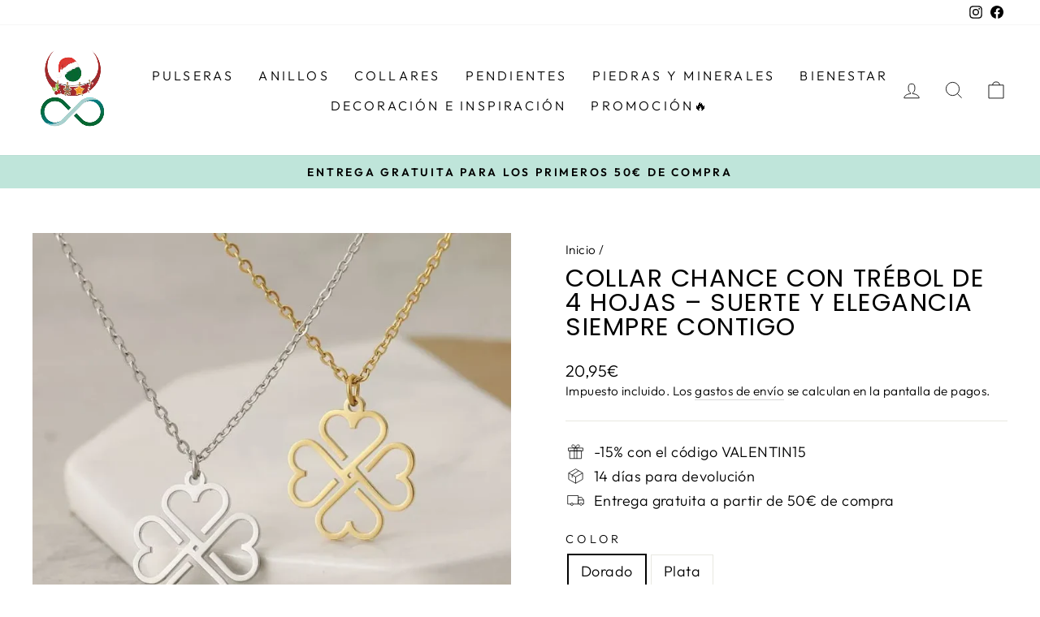

--- FILE ---
content_type: text/html; charset=utf-8
request_url: https://la-tienda-zen.com/products/collar-chance-con-trebol-de-4-hojas
body_size: 64384
content:
<!doctype html>
<html class="no-js" lang="es" dir="ltr">
<head>
<meta name="google-site-verification" content="7cGiBitkghiev-mRIWmrj-XLjTrLw2gjthNfsezenTo" />
<meta name="google-site-verification" content="7cGiBitkghiev-mRIWmrj-XLjTrLw2gjthNfsezenTo" />
  <meta name="google-site-verification" content="elFM3Dqi-q1LTAo5hHZF2ofcV2-ceVQqlCYN2BcaDkk" />
	<script id="pandectes-rules">   /* PANDECTES-GDPR: DO NOT MODIFY AUTO GENERATED CODE OF THIS SCRIPT */      window.PandectesSettings = {"store":{"id":26648248502,"plan":"plus","theme":"Impulse_opt","primaryLocale":"es","adminMode":false,"headless":false,"storefrontRootDomain":"","checkoutRootDomain":"","storefrontAccessToken":""},"tsPublished":1737583326,"declaration":{"showPurpose":false,"showProvider":false,"declIntroText":"Usamos cookies para optimizar la funcionalidad del sitio web, analizar el rendimiento y brindarle una experiencia personalizada. Algunas cookies son esenciales para que el sitio web funcione y funcione correctamente. Esas cookies no se pueden deshabilitar. En esta ventana puede gestionar su preferencia de cookies.","showDateGenerated":true},"language":{"languageMode":"Single","fallbackLanguage":"es","languageDetection":"browser","languagesSupported":[]},"texts":{"managed":{"headerText":{"es":"Respetamos tu privacidad"},"consentText":{"es":"Este sitio web utiliza cookies para garantizar que obtenga la mejor experiencia."},"dismissButtonText":{"es":"OK"},"linkText":{"es":"Aprende más"},"imprintText":{"es":"Imprimir"},"preferencesButtonText":{"es":"Preferencias"},"allowButtonText":{"es":"Aceptar"},"denyButtonText":{"es":"Disminución"},"leaveSiteButtonText":{"es":"Salir de este sitio"},"cookiePolicyText":{"es":"Política de cookies"},"preferencesPopupTitleText":{"es":"Gestionar las preferencias de consentimiento"},"preferencesPopupIntroText":{"es":"Usamos cookies para optimizar la funcionalidad del sitio web, analizar el rendimiento y brindarle una experiencia personalizada. Algunas cookies son esenciales para que el sitio web funcione y funcione correctamente. Esas cookies no se pueden desactivar. En esta ventana puede administrar su preferencia de cookies."},"preferencesPopupCloseButtonText":{"es":"Cerrar"},"preferencesPopupAcceptAllButtonText":{"es":"Aceptar todo"},"preferencesPopupRejectAllButtonText":{"es":"Rechazar todo"},"preferencesPopupSaveButtonText":{"es":"Guardar preferencias"},"accessSectionTitleText":{"es":"Portabilidad de datos"},"accessSectionParagraphText":{"es":"Tiene derecho a poder acceder a sus datos en cualquier momento."},"rectificationSectionTitleText":{"es":"Rectificación de datos"},"rectificationSectionParagraphText":{"es":"Tienes derecho a solicitar la actualización de tus datos siempre que lo creas oportuno."},"erasureSectionTitleText":{"es":"Derecho al olvido"},"erasureSectionParagraphText":{"es":"Tiene derecho a solicitar la eliminación de todos sus datos. Después de eso, ya no podrá acceder a su cuenta."},"declIntroText":{"es":"Usamos cookies para optimizar la funcionalidad del sitio web, analizar el rendimiento y brindarle una experiencia personalizada. Algunas cookies son esenciales para que el sitio web funcione y funcione correctamente. Esas cookies no se pueden deshabilitar. En esta ventana puede gestionar su preferencia de cookies."}},"categories":{"strictlyNecessaryCookiesTitleText":{"es":"Cookies estrictamente necesarias"},"functionalityCookiesTitleText":{"es":"Cookies funcionales"},"performanceCookiesTitleText":{"es":"Cookies de rendimiento"},"targetingCookiesTitleText":{"es":"Orientación de cookies"},"unclassifiedCookiesTitleText":{"es":"Cookies sin clasificar"},"strictlyNecessaryCookiesDescriptionText":{"es":"Estas cookies son esenciales para permitirle moverse por el sitio web y utilizar sus funciones, como acceder a áreas seguras del sitio web. El sitio web no puede funcionar correctamente sin estas cookies."},"functionalityCookiesDescriptionText":{"es":"Estas cookies permiten que el sitio proporcione una funcionalidad y personalización mejoradas. Pueden ser establecidos por nosotros o por proveedores externos cuyos servicios hemos agregado a nuestras páginas. Si no permite estas cookies, es posible que algunos o todos estos servicios no funcionen correctamente."},"performanceCookiesDescriptionText":{"es":"Estas cookies nos permiten monitorear y mejorar el rendimiento de nuestro sitio web. Por ejemplo, nos permiten contar las visitas, identificar las fuentes de tráfico y ver qué partes del sitio son más populares."},"targetingCookiesDescriptionText":{"es":"Nuestros socios publicitarios pueden establecer estas cookies a través de nuestro sitio. Estas empresas pueden utilizarlos para crear un perfil de sus intereses y mostrarle anuncios relevantes en otros sitios. No almacenan directamente información personal, sino que se basan en la identificación única de su navegador y dispositivo de Internet. Si no permite estas cookies, experimentará publicidad menos dirigida."},"unclassifiedCookiesDescriptionText":{"es":"Las cookies no clasificadas son cookies que estamos en proceso de clasificar, junto con los proveedores de cookies individuales."}},"auto":{"declName":{"es":"Nombre"},"declPath":{"es":"Sendero"},"declType":{"es":"Escribe"},"declDomain":{"es":"Dominio"},"declPurpose":{"es":"Objetivo"},"declProvider":{"es":"Proveedor"},"declRetention":{"es":"Retencion"},"declFirstParty":{"es":"Origen"},"declThirdParty":{"es":"Tercero"},"declSeconds":{"es":"segundos"},"declMinutes":{"es":"minutos"},"declHours":{"es":"horas"},"declDays":{"es":"días"},"declMonths":{"es":"meses"},"declYears":{"es":"años"},"declSession":{"es":"Sesión"},"cookiesDetailsText":{"es":"Detalles de las cookies"},"preferencesPopupAlwaysAllowedText":{"es":"Siempre permitido"},"submitButton":{"es":"Enviar"},"submittingButton":{"es":"Sumisión..."},"cancelButton":{"es":"Cancelar"},"guestsSupportInfoText":{"es":"Inicie sesión con su cuenta de cliente para continuar."},"guestsSupportEmailPlaceholder":{"es":"Dirección de correo electrónico"},"guestsSupportEmailValidationError":{"es":"El correo no es válido"},"guestsSupportEmailSuccessTitle":{"es":"gracias por tu solicitud"},"guestsSupportEmailFailureTitle":{"es":"Ocurrió un problema"},"guestsSupportEmailSuccessMessage":{"es":"Si está registrado como cliente de esta tienda, pronto recibirá un correo electrónico con instrucciones sobre cómo proceder."},"guestsSupportEmailFailureMessage":{"es":"Su solicitud no fue enviada. Vuelva a intentarlo y, si el problema persiste, comuníquese con el propietario de la tienda para obtener ayuda."},"confirmationSuccessTitle":{"es":"Tu solicitud está verificada"},"confirmationFailureTitle":{"es":"Ocurrió un problema"},"confirmationSuccessMessage":{"es":"Pronto nos comunicaremos con usted en cuanto a su solicitud."},"confirmationFailureMessage":{"es":"Su solicitud no fue verificada. Vuelva a intentarlo y, si el problema persiste, comuníquese con el propietario de la tienda para obtener ayuda."},"consentSectionTitleText":{"es":"Su consentimiento de cookies"},"consentSectionNoConsentText":{"es":"No ha dado su consentimiento a la política de cookies de este sitio web."},"consentSectionConsentedText":{"es":"Usted dio su consentimiento a la política de cookies de este sitio web en"},"consentStatus":{"es":"Preferencia de consentimiento"},"consentDate":{"es":"fecha de consentimiento"},"consentId":{"es":"ID de consentimiento"},"consentSectionChangeConsentActionText":{"es":"Cambiar la preferencia de consentimiento"},"accessSectionGDPRRequestsActionText":{"es":"Solicitudes de sujetos de datos"},"accessSectionAccountInfoActionText":{"es":"Información personal"},"accessSectionOrdersRecordsActionText":{"es":"Pedidos"},"accessSectionDownloadReportActionText":{"es":"Descargar todo"},"rectificationCommentPlaceholder":{"es":"Describe lo que quieres que se actualice"},"rectificationCommentValidationError":{"es":"Se requiere comentario"},"rectificationSectionEditAccountActionText":{"es":"Solicita una actualización"},"erasureSectionRequestDeletionActionText":{"es":"Solicitar la eliminación de datos personales"}}},"library":{"previewMode":false,"fadeInTimeout":0,"defaultBlocked":7,"showLink":true,"showImprintLink":false,"showGoogleLink":false,"enabled":true,"cookie":{"name":"_pandectes_gdpr","expiryDays":365,"secure":true,"domain":""},"dismissOnScroll":false,"dismissOnWindowClick":false,"dismissOnTimeout":false,"palette":{"popup":{"background":"#FFFFFF","backgroundForCalculations":{"a":1,"b":255,"g":255,"r":255},"text":"#000000"},"button":{"background":"#000000","backgroundForCalculations":{"a":1,"b":0,"g":0,"r":0},"text":"#FFFFFF","textForCalculation":{"a":1,"b":255,"g":255,"r":255},"border":"transparent"}},"content":{"href":"https://la-tienda-zen.myshopify.com/policies/privacy-policy","imprintHref":"/","close":"&#10005;","target":"","logo":"<img class=\"cc-banner-logo\" height=\"40\" width=\"40\" src=\"https://cdn.shopify.com/s/files/1/0266/4824/8502/t/12/assets/pandectes-logo.png?v=1737583306\" alt=\"logo\" />"},"window":"<div role=\"dialog\" aria-live=\"polite\" aria-label=\"cookieconsent\" aria-describedby=\"cookieconsent:desc\" id=\"pandectes-banner\" class=\"cc-window-wrapper cc-overlay-wrapper\"><div class=\"pd-cookie-banner-window cc-window {{classes}}\"><!--googleoff: all-->{{children}}<!--googleon: all--></div></div>","compliance":{"opt-both":"<div class=\"cc-compliance cc-highlight\">{{deny}}{{allow}}</div>"},"type":"opt-both","layouts":{"basic":"{{logo}}{{header}}{{messagelink}}{{compliance}}{{close}}"},"position":"overlay","theme":"classic","revokable":true,"animateRevokable":false,"revokableReset":false,"revokableLogoUrl":"https://cdn.shopify.com/s/files/1/0266/4824/8502/t/12/assets/pandectes-reopen-logo.png?v=1737583306","revokablePlacement":"bottom-left","revokableMarginHorizontal":15,"revokableMarginVertical":15,"static":false,"autoAttach":true,"hasTransition":true,"blacklistPage":[""]},"geolocation":{"brOnly":false,"caOnly":false,"chOnly":false,"euOnly":false,"jpOnly":false,"thOnly":false,"canadaOnly":false,"globalVisibility":true},"dsr":{"guestsSupport":false,"accessSectionDownloadReportAuto":false},"banner":{"resetTs":1708688558,"extraCss":"        .cc-banner-logo {max-width: 24em!important;}    @media(min-width: 768px) {.cc-window.cc-floating{max-width: 24em!important;width: 24em!important;}}    .cc-message, .pd-cookie-banner-window .cc-header, .cc-logo {text-align: left}    .cc-window-wrapper{z-index: 2147483647;-webkit-transition: opacity 1s ease;  transition: opacity 1s ease;}    .cc-window{z-index: 2147483647;font-family: inherit;}    .pd-cookie-banner-window .cc-header{font-family: inherit;}    .pd-cp-ui{font-family: inherit; background-color: #FFFFFF;color:#000000;}    button.pd-cp-btn, a.pd-cp-btn{background-color:#000000;color:#FFFFFF!important;}    input + .pd-cp-preferences-slider{background-color: rgba(0, 0, 0, 0.3)}    .pd-cp-scrolling-section::-webkit-scrollbar{background-color: rgba(0, 0, 0, 0.3)}    input:checked + .pd-cp-preferences-slider{background-color: rgba(0, 0, 0, 1)}    .pd-cp-scrolling-section::-webkit-scrollbar-thumb {background-color: rgba(0, 0, 0, 1)}    .pd-cp-ui-close{color:#000000;}    .pd-cp-preferences-slider:before{background-color: #FFFFFF}    .pd-cp-title:before {border-color: #000000!important}    .pd-cp-preferences-slider{background-color:#000000}    .pd-cp-toggle{color:#000000!important}    @media(max-width:699px) {.pd-cp-ui-close-top svg {fill: #000000}}    .pd-cp-toggle:hover,.pd-cp-toggle:visited,.pd-cp-toggle:active{color:#000000!important}    .pd-cookie-banner-window {box-shadow: 0 0 18px rgb(0 0 0 / 20%);}  ","customJavascript":null,"showPoweredBy":false,"hybridStrict":false,"cookiesBlockedByDefault":"7","isActive":true,"implicitSavePreferences":false,"cookieIcon":true,"blockBots":false,"showCookiesDetails":false,"hasTransition":true,"blockingPage":false,"showOnlyLandingPage":false,"leaveSiteUrl":"https://www.google.com","linkRespectStoreLang":false},"cookies":{"0":[{"name":"secure_customer_sig","type":"http","domain":"la-tienda-zen.com","path":"/","provider":"Shopify","firstParty":true,"retention":"1 year(s)","expires":1,"unit":"declYears","purpose":{"es":"Se utiliza en relación con el inicio de sesión del cliente."}},{"name":"localization","type":"http","domain":"la-tienda-zen.com","path":"/","provider":"Shopify","firstParty":true,"retention":"1 year(s)","expires":1,"unit":"declYears","purpose":{"es":"Localización de tiendas Shopify"}},{"name":"cart_currency","type":"http","domain":"la-tienda-zen.com","path":"/","provider":"Shopify","firstParty":true,"retention":"2 ","expires":2,"unit":"declSession","purpose":{"es":"La cookie es necesaria para la función de pago y pago seguro en el sitio web. Shopify.com proporciona esta función."}},{"name":"_cmp_a","type":"http","domain":".la-tienda-zen.com","path":"/","provider":"Shopify","firstParty":true,"retention":"1 day(s)","expires":1,"unit":"declDays","purpose":{"es":"Se utiliza para administrar la configuración de privacidad del cliente."}},{"name":"shopify_pay_redirect","type":"http","domain":"la-tienda-zen.com","path":"/","provider":"Shopify","firstParty":true,"retention":"1 hour(s)","expires":1,"unit":"declHours","purpose":{"es":"La cookie es necesaria para la función de pago y pago seguro en el sitio web. Shopify.com proporciona esta función."}},{"name":"_tracking_consent","type":"http","domain":".la-tienda-zen.com","path":"/","provider":"Shopify","firstParty":true,"retention":"1 year(s)","expires":1,"unit":"declYears","purpose":{"es":"Preferencias de seguimiento."}},{"name":"__cfruid","type":"http","domain":".la-tienda-zen.zendesk.com","path":"/","provider":"HubSpot","firstParty":false,"retention":"Session","expires":-54,"unit":"declYears","purpose":{"es":"Esto lo establece el proveedor de CDN de HubSpot debido a sus políticas de limitación de velocidad."}},{"name":"_pandectes_gdpr","type":"http","domain":".la-tienda-zen.com","path":"/","provider":"Pandectes","firstParty":true,"retention":"1 year(s)","expires":1,"unit":"declYears","purpose":{"es":"Se utiliza para la funcionalidad del banner de consentimiento de cookies."}},{"name":"keep_alive","type":"http","domain":"la-tienda-zen.com","path":"/","provider":"Shopify","firstParty":true,"retention":"30 minute(s)","expires":30,"unit":"declMinutes","purpose":{"es":"Se utiliza en relación con la localización del comprador."}},{"name":"_secure_session_id","type":"http","domain":"la-tienda-zen.com","path":"/","provider":"Shopify","firstParty":true,"retention":"1 month(s)","expires":1,"unit":"declMonths","purpose":{"es":"Se utiliza en relación con la navegación a través de un escaparate."}}],"1":[{"name":"_pinterest_ct_ua","type":"http","domain":".ct.pinterest.com","path":"/","provider":"Pinterest","firstParty":false,"retention":"1 year(s)","expires":1,"unit":"declYears","purpose":{"es":"Se utiliza para agrupar acciones en páginas."}}],"2":[{"name":"_shopify_y","type":"http","domain":".la-tienda-zen.com","path":"/","provider":"Shopify","firstParty":true,"retention":"1 year(s)","expires":1,"unit":"declYears","purpose":{"es":"Análisis de Shopify."}},{"name":"_orig_referrer","type":"http","domain":".la-tienda-zen.com","path":"/","provider":"Shopify","firstParty":true,"retention":"2 ","expires":2,"unit":"declSession","purpose":{"es":"Realiza un seguimiento de las páginas de destino."}},{"name":"_landing_page","type":"http","domain":".la-tienda-zen.com","path":"/","provider":"Shopify","firstParty":true,"retention":"2 ","expires":2,"unit":"declSession","purpose":{"es":"Realiza un seguimiento de las páginas de destino."}},{"name":"__cf_bm","type":"http","domain":".redretarget.com","path":"/","provider":"CloudFlare","firstParty":false,"retention":"30 minute(s)","expires":30,"unit":"declMinutes","purpose":{"es":"Se utiliza para administrar el tráfico entrante que coincide con los criterios asociados con los bots."}},{"name":"_shopify_s","type":"http","domain":".la-tienda-zen.com","path":"/","provider":"Shopify","firstParty":true,"retention":"30 minute(s)","expires":30,"unit":"declMinutes","purpose":{"es":"Análisis de Shopify."}},{"name":"_shopify_sa_t","type":"http","domain":".la-tienda-zen.com","path":"/","provider":"Shopify","firstParty":true,"retention":"30 minute(s)","expires":30,"unit":"declMinutes","purpose":{"es":"Análisis de Shopify relacionados con marketing y referencias."}},{"name":"_shopify_sa_p","type":"http","domain":".la-tienda-zen.com","path":"/","provider":"Shopify","firstParty":true,"retention":"30 minute(s)","expires":30,"unit":"declMinutes","purpose":{"es":"Análisis de Shopify relacionados con marketing y referencias."}},{"name":"_gid","type":"http","domain":".la-tienda-zen.com","path":"/","provider":"Google","firstParty":true,"retention":"1 day(s)","expires":1,"unit":"declDays","purpose":{"es":"Google Analytics coloca una cookie para contar y realizar un seguimiento de las páginas vistas."}},{"name":"_gat","type":"http","domain":".la-tienda-zen.com","path":"/","provider":"Google","firstParty":true,"retention":"1 minute(s)","expires":1,"unit":"declMinutes","purpose":{"es":"Google Analytics coloca una cookie para filtrar las solicitudes de los bots."}},{"name":"_ga","type":"http","domain":".la-tienda-zen.com","path":"/","provider":"Google","firstParty":true,"retention":"1 year(s)","expires":1,"unit":"declYears","purpose":{"es":"La cookie está configurada por Google Analytics con funcionalidad desconocida"}},{"name":"_shopify_s","type":"http","domain":"com","path":"/","provider":"Shopify","firstParty":false,"retention":"Session","expires":1,"unit":"declSeconds","purpose":{"es":"Análisis de Shopify."}},{"name":"_ga_SVM11MRCK2","type":"http","domain":".la-tienda-zen.com","path":"/","provider":"Google","firstParty":true,"retention":"1 year(s)","expires":1,"unit":"declYears","purpose":{"es":""}},{"name":"_ga_86SGSP7BCY","type":"http","domain":".la-tienda-zen.com","path":"/","provider":"Google","firstParty":true,"retention":"1 year(s)","expires":1,"unit":"declYears","purpose":{"es":""}},{"name":"_ga_C77NPNSS8R","type":"http","domain":".la-tienda-zen.com","path":"/","provider":"Google","firstParty":true,"retention":"1 year(s)","expires":1,"unit":"declYears","purpose":{"es":""}}],"4":[{"name":"_gcl_au","type":"http","domain":".la-tienda-zen.com","path":"/","provider":"Google","firstParty":true,"retention":"3 month(s)","expires":3,"unit":"declMonths","purpose":{"es":"Google Tag Manager coloca una cookie para realizar un seguimiento de las conversiones."}},{"name":"test_cookie","type":"http","domain":".doubleclick.net","path":"/","provider":"Google","firstParty":false,"retention":"15 minute(s)","expires":15,"unit":"declMinutes","purpose":{"es":"Para medir las acciones de los visitantes después de hacer clic en un anuncio. Caduca después de cada visita."}},{"name":"__kla_id","type":"http","domain":"la-tienda-zen.com","path":"/","provider":"Klaviyo","firstParty":true,"retention":"1 year(s)","expires":1,"unit":"declYears","purpose":{"es":"Rastrea cuando alguien hace clic a través de un correo electrónico de Klaviyo a su sitio web"}},{"name":"_pin_unauth","type":"http","domain":".la-tienda-zen.com","path":"/","provider":"Pinterest","firstParty":true,"retention":"1 year(s)","expires":1,"unit":"declYears","purpose":{"es":"Se utiliza para agrupar acciones de usuarios que no pueden ser identificados por Pinterest."}},{"name":"_fbp","type":"http","domain":".la-tienda-zen.com","path":"/","provider":"Facebook","firstParty":true,"retention":"3 month(s)","expires":3,"unit":"declMonths","purpose":{"es":"Facebook coloca una cookie para rastrear las visitas a través de los sitios web."}},{"name":"wpm-domain-test","type":"http","domain":"com","path":"/","provider":"Shopify","firstParty":false,"retention":"Session","expires":1,"unit":"declSeconds","purpose":{"es":"Se utiliza para probar el almacenamiento de parámetros sobre productos agregados al carrito o moneda de pago."}},{"name":"wpm-domain-test","type":"http","domain":"la-tienda-zen.com","path":"/","provider":"Shopify","firstParty":true,"retention":"Session","expires":1,"unit":"declSeconds","purpose":{"es":"Se utiliza para probar el almacenamiento de parámetros sobre productos agregados al carrito o moneda de pago."}},{"name":"IDE","type":"http","domain":".doubleclick.net","path":"/","provider":"Google","firstParty":false,"retention":"1 year(s)","expires":1,"unit":"declYears","purpose":{"es":"Para medir las acciones de los visitantes después de hacer clic en un anuncio. Caduca después de 1 año."}}],"8":[{"name":"_picky.widget.discounts.sessionId","type":"http","domain":"la-tienda-zen.com","path":"/","provider":"Unknown","firstParty":true,"retention":"Session","expires":-54,"unit":"declYears","purpose":{"es":""}},{"name":"ar_debug","type":"http","domain":".pinterest.com","path":"/","provider":"Unknown","firstParty":false,"retention":"1 year(s)","expires":1,"unit":"declYears","purpose":{"es":""}},{"name":"_picky.widget.discounts.isDiscountActive","type":"http","domain":"la-tienda-zen.com","path":"/","provider":"Unknown","firstParty":true,"retention":"1 day(s)","expires":1,"unit":"declDays","purpose":{"es":""}},{"name":"uid","type":"http","domain":".criteo.com","path":"/","provider":"Unknown","firstParty":false,"retention":"1 year(s)","expires":1,"unit":"declYears","purpose":{"es":""}},{"name":"cto_bundle","type":"http","domain":".la-tienda-zen.com","path":"/","provider":"Unknown","firstParty":true,"retention":"1 year(s)","expires":1,"unit":"declYears","purpose":{"es":""}},{"name":"_shopify_essential","type":"http","domain":"la-tienda-zen.com","path":"/","provider":"Unknown","firstParty":true,"retention":"1 year(s)","expires":1,"unit":"declYears","purpose":{"es":""}}]},"blocker":{"isActive":false,"googleConsentMode":{"id":"","analyticsId":"","adwordsId":"","isActive":true,"adStorageCategory":4,"analyticsStorageCategory":2,"personalizationStorageCategory":1,"functionalityStorageCategory":1,"customEvent":true,"securityStorageCategory":0,"redactData":true,"urlPassthrough":false,"dataLayerProperty":"dataLayer","waitForUpdate":2000},"facebookPixel":{"id":"","isActive":false,"ldu":false},"microsoft":{},"rakuten":{"isActive":false,"cmp":false,"ccpa":false},"gpcIsActive":false,"defaultBlocked":7,"patterns":{"whiteList":[],"blackList":{"1":[],"2":[],"4":[],"8":[]},"iframesWhiteList":[],"iframesBlackList":{"1":[],"2":[],"4":[],"8":[]},"beaconsWhiteList":[],"beaconsBlackList":{"1":[],"2":[],"4":[],"8":[]}}}}      !function(){"use strict";window.PandectesRules=window.PandectesRules||{},window.PandectesRules.manualBlacklist={1:[],2:[],4:[]},window.PandectesRules.blacklistedIFrames={1:[],2:[],4:[]},window.PandectesRules.blacklistedCss={1:[],2:[],4:[]},window.PandectesRules.blacklistedBeacons={1:[],2:[],4:[]};var e="javascript/blocked";function t(e){return new RegExp(e.replace(/[/\\.+?$()]/g,"\\$&").replace("*","(.*)"))}var n=function(e){var t=arguments.length>1&&void 0!==arguments[1]?arguments[1]:"log";new URLSearchParams(window.location.search).get("log")&&console[t]("PandectesRules: ".concat(e))};function a(e){var t=document.createElement("script");t.async=!0,t.src=e,document.head.appendChild(t)}function r(e,t){var n=Object.keys(e);if(Object.getOwnPropertySymbols){var a=Object.getOwnPropertySymbols(e);t&&(a=a.filter((function(t){return Object.getOwnPropertyDescriptor(e,t).enumerable}))),n.push.apply(n,a)}return n}function o(e){for(var t=1;t<arguments.length;t++){var n=null!=arguments[t]?arguments[t]:{};t%2?r(Object(n),!0).forEach((function(t){s(e,t,n[t])})):Object.getOwnPropertyDescriptors?Object.defineProperties(e,Object.getOwnPropertyDescriptors(n)):r(Object(n)).forEach((function(t){Object.defineProperty(e,t,Object.getOwnPropertyDescriptor(n,t))}))}return e}function i(e){var t=function(e,t){if("object"!=typeof e||!e)return e;var n=e[Symbol.toPrimitive];if(void 0!==n){var a=n.call(e,t||"default");if("object"!=typeof a)return a;throw new TypeError("@@toPrimitive must return a primitive value.")}return("string"===t?String:Number)(e)}(e,"string");return"symbol"==typeof t?t:t+""}function s(e,t,n){return(t=i(t))in e?Object.defineProperty(e,t,{value:n,enumerable:!0,configurable:!0,writable:!0}):e[t]=n,e}function c(e,t){return function(e){if(Array.isArray(e))return e}(e)||function(e,t){var n=null==e?null:"undefined"!=typeof Symbol&&e[Symbol.iterator]||e["@@iterator"];if(null!=n){var a,r,o,i,s=[],c=!0,l=!1;try{if(o=(n=n.call(e)).next,0===t){if(Object(n)!==n)return;c=!1}else for(;!(c=(a=o.call(n)).done)&&(s.push(a.value),s.length!==t);c=!0);}catch(e){l=!0,r=e}finally{try{if(!c&&null!=n.return&&(i=n.return(),Object(i)!==i))return}finally{if(l)throw r}}return s}}(e,t)||d(e,t)||function(){throw new TypeError("Invalid attempt to destructure non-iterable instance.\nIn order to be iterable, non-array objects must have a [Symbol.iterator]() method.")}()}function l(e){return function(e){if(Array.isArray(e))return u(e)}(e)||function(e){if("undefined"!=typeof Symbol&&null!=e[Symbol.iterator]||null!=e["@@iterator"])return Array.from(e)}(e)||d(e)||function(){throw new TypeError("Invalid attempt to spread non-iterable instance.\nIn order to be iterable, non-array objects must have a [Symbol.iterator]() method.")}()}function d(e,t){if(e){if("string"==typeof e)return u(e,t);var n=Object.prototype.toString.call(e).slice(8,-1);return"Object"===n&&e.constructor&&(n=e.constructor.name),"Map"===n||"Set"===n?Array.from(e):"Arguments"===n||/^(?:Ui|I)nt(?:8|16|32)(?:Clamped)?Array$/.test(n)?u(e,t):void 0}}function u(e,t){(null==t||t>e.length)&&(t=e.length);for(var n=0,a=new Array(t);n<t;n++)a[n]=e[n];return a}var f=window.PandectesRulesSettings||window.PandectesSettings,g=!(void 0===window.dataLayer||!Array.isArray(window.dataLayer)||!window.dataLayer.some((function(e){return"pandectes_full_scan"===e.event}))),p=function(){var e,t=arguments.length>0&&void 0!==arguments[0]?arguments[0]:"_pandectes_gdpr",n=("; "+document.cookie).split("; "+t+"=");if(n.length<2)e={};else{var a=n.pop().split(";");e=window.atob(a.shift())}var r=function(e){try{return JSON.parse(e)}catch(e){return!1}}(e);return!1!==r?r:e}(),h=f.banner.isActive,y=f.blocker,v=y.defaultBlocked,w=y.patterns,m=p&&null!==p.preferences&&void 0!==p.preferences?p.preferences:null,b=g?0:h?null===m?v:m:0,k={1:!(1&b),2:!(2&b),4:!(4&b)},_=w.blackList,S=w.whiteList,L=w.iframesBlackList,C=w.iframesWhiteList,P=w.beaconsBlackList,A=w.beaconsWhiteList,O={blackList:[],whiteList:[],iframesBlackList:{1:[],2:[],4:[],8:[]},iframesWhiteList:[],beaconsBlackList:{1:[],2:[],4:[],8:[]},beaconsWhiteList:[]};[1,2,4].map((function(e){var n;k[e]||((n=O.blackList).push.apply(n,l(_[e].length?_[e].map(t):[])),O.iframesBlackList[e]=L[e].length?L[e].map(t):[],O.beaconsBlackList[e]=P[e].length?P[e].map(t):[])})),O.whiteList=S.length?S.map(t):[],O.iframesWhiteList=C.length?C.map(t):[],O.beaconsWhiteList=A.length?A.map(t):[];var E={scripts:[],iframes:{1:[],2:[],4:[]},beacons:{1:[],2:[],4:[]},css:{1:[],2:[],4:[]}},I=function(t,n){return t&&(!n||n!==e)&&(!O.blackList||O.blackList.some((function(e){return e.test(t)})))&&(!O.whiteList||O.whiteList.every((function(e){return!e.test(t)})))},B=function(e,t){var n=O.iframesBlackList[t],a=O.iframesWhiteList;return e&&(!n||n.some((function(t){return t.test(e)})))&&(!a||a.every((function(t){return!t.test(e)})))},j=function(e,t){var n=O.beaconsBlackList[t],a=O.beaconsWhiteList;return e&&(!n||n.some((function(t){return t.test(e)})))&&(!a||a.every((function(t){return!t.test(e)})))},T=new MutationObserver((function(e){for(var t=0;t<e.length;t++)for(var n=e[t].addedNodes,a=0;a<n.length;a++){var r=n[a],o=r.dataset&&r.dataset.cookiecategory;if(1===r.nodeType&&"LINK"===r.tagName){var i=r.dataset&&r.dataset.href;if(i&&o)switch(o){case"functionality":case"C0001":E.css[1].push(i);break;case"performance":case"C0002":E.css[2].push(i);break;case"targeting":case"C0003":E.css[4].push(i)}}}})),R=new MutationObserver((function(t){for(var a=0;a<t.length;a++)for(var r=t[a].addedNodes,o=function(){var t=r[i],a=t.src||t.dataset&&t.dataset.src,o=t.dataset&&t.dataset.cookiecategory;if(1===t.nodeType&&"IFRAME"===t.tagName){if(a){var s=!1;B(a,1)||"functionality"===o||"C0001"===o?(s=!0,E.iframes[1].push(a)):B(a,2)||"performance"===o||"C0002"===o?(s=!0,E.iframes[2].push(a)):(B(a,4)||"targeting"===o||"C0003"===o)&&(s=!0,E.iframes[4].push(a)),s&&(t.removeAttribute("src"),t.setAttribute("data-src",a))}}else if(1===t.nodeType&&"IMG"===t.tagName){if(a){var c=!1;j(a,1)?(c=!0,E.beacons[1].push(a)):j(a,2)?(c=!0,E.beacons[2].push(a)):j(a,4)&&(c=!0,E.beacons[4].push(a)),c&&(t.removeAttribute("src"),t.setAttribute("data-src",a))}}else if(1===t.nodeType&&"SCRIPT"===t.tagName){var l=t.type,d=!1;if(I(a,l)?(n("rule blocked: ".concat(a)),d=!0):a&&o?n("manually blocked @ ".concat(o,": ").concat(a)):o&&n("manually blocked @ ".concat(o,": inline code")),d){E.scripts.push([t,l]),t.type=e;t.addEventListener("beforescriptexecute",(function n(a){t.getAttribute("type")===e&&a.preventDefault(),t.removeEventListener("beforescriptexecute",n)})),t.parentElement&&t.parentElement.removeChild(t)}}},i=0;i<r.length;i++)o()})),D=document.createElement,x={src:Object.getOwnPropertyDescriptor(HTMLScriptElement.prototype,"src"),type:Object.getOwnPropertyDescriptor(HTMLScriptElement.prototype,"type")};window.PandectesRules.unblockCss=function(e){var t=E.css[e]||[];t.length&&n("Unblocking CSS for ".concat(e)),t.forEach((function(e){var t=document.querySelector('link[data-href^="'.concat(e,'"]'));t.removeAttribute("data-href"),t.href=e})),E.css[e]=[]},window.PandectesRules.unblockIFrames=function(e){var t=E.iframes[e]||[];t.length&&n("Unblocking IFrames for ".concat(e)),O.iframesBlackList[e]=[],t.forEach((function(e){var t=document.querySelector('iframe[data-src^="'.concat(e,'"]'));t.removeAttribute("data-src"),t.src=e})),E.iframes[e]=[]},window.PandectesRules.unblockBeacons=function(e){var t=E.beacons[e]||[];t.length&&n("Unblocking Beacons for ".concat(e)),O.beaconsBlackList[e]=[],t.forEach((function(e){var t=document.querySelector('img[data-src^="'.concat(e,'"]'));t.removeAttribute("data-src"),t.src=e})),E.beacons[e]=[]},window.PandectesRules.unblockInlineScripts=function(e){var t=1===e?"functionality":2===e?"performance":"targeting",a=document.querySelectorAll('script[type="javascript/blocked"][data-cookiecategory="'.concat(t,'"]'));n("unblockInlineScripts: ".concat(a.length," in ").concat(t)),a.forEach((function(e){var t=document.createElement("script");t.type="text/javascript",e.hasAttribute("src")?t.src=e.getAttribute("src"):t.textContent=e.textContent,document.head.appendChild(t),e.parentNode.removeChild(e)}))},window.PandectesRules.unblockInlineCss=function(e){var t=1===e?"functionality":2===e?"performance":"targeting",a=document.querySelectorAll('link[data-cookiecategory="'.concat(t,'"]'));n("unblockInlineCss: ".concat(a.length," in ").concat(t)),a.forEach((function(e){e.href=e.getAttribute("data-href")}))},window.PandectesRules.unblock=function(e){e.length<1?(O.blackList=[],O.whiteList=[],O.iframesBlackList=[],O.iframesWhiteList=[]):(O.blackList&&(O.blackList=O.blackList.filter((function(t){return e.every((function(e){return"string"==typeof e?!t.test(e):e instanceof RegExp?t.toString()!==e.toString():void 0}))}))),O.whiteList&&(O.whiteList=[].concat(l(O.whiteList),l(e.map((function(e){if("string"==typeof e){var n=".*"+t(e)+".*";if(O.whiteList.every((function(e){return e.toString()!==n.toString()})))return new RegExp(n)}else if(e instanceof RegExp&&O.whiteList.every((function(t){return t.toString()!==e.toString()})))return e;return null})).filter(Boolean)))));var a=0;l(E.scripts).forEach((function(e,t){var n=c(e,2),r=n[0],o=n[1];if(function(e){var t=e.getAttribute("src");return O.blackList&&O.blackList.every((function(e){return!e.test(t)}))||O.whiteList&&O.whiteList.some((function(e){return e.test(t)}))}(r)){for(var i=document.createElement("script"),s=0;s<r.attributes.length;s++){var l=r.attributes[s];"src"!==l.name&&"type"!==l.name&&i.setAttribute(l.name,r.attributes[s].value)}i.setAttribute("src",r.src),i.setAttribute("type",o||"application/javascript"),document.head.appendChild(i),E.scripts.splice(t-a,1),a++}})),0==O.blackList.length&&0===O.iframesBlackList[1].length&&0===O.iframesBlackList[2].length&&0===O.iframesBlackList[4].length&&0===O.beaconsBlackList[1].length&&0===O.beaconsBlackList[2].length&&0===O.beaconsBlackList[4].length&&(n("Disconnecting observers"),R.disconnect(),T.disconnect())};var N=f.store,U=N.adminMode,z=N.headless,M=N.storefrontRootDomain,q=N.checkoutRootDomain,F=N.storefrontAccessToken,W=f.banner.isActive,H=f.blocker.defaultBlocked;W&&function(e){if(window.Shopify&&window.Shopify.customerPrivacy)e();else{var t=null;window.Shopify&&window.Shopify.loadFeatures&&window.Shopify.trackingConsent?e():t=setInterval((function(){window.Shopify&&window.Shopify.loadFeatures&&(clearInterval(t),window.Shopify.loadFeatures([{name:"consent-tracking-api",version:"0.1"}],(function(t){t?n("Shopify.customerPrivacy API - failed to load"):(n("shouldShowBanner() -> ".concat(window.Shopify.trackingConsent.shouldShowBanner()," | saleOfDataRegion() -> ").concat(window.Shopify.trackingConsent.saleOfDataRegion())),e())})))}),10)}}((function(){!function(){var e=window.Shopify.trackingConsent;if(!1!==e.shouldShowBanner()||null!==m||7!==H)try{var t=U&&!(window.Shopify&&window.Shopify.AdminBarInjector),a={preferences:!(1&b)||g||t,analytics:!(2&b)||g||t,marketing:!(4&b)||g||t};z&&(a.headlessStorefront=!0,a.storefrontRootDomain=null!=M&&M.length?M:window.location.hostname,a.checkoutRootDomain=null!=q&&q.length?q:"checkout.".concat(window.location.hostname),a.storefrontAccessToken=null!=F&&F.length?F:""),e.firstPartyMarketingAllowed()===a.marketing&&e.analyticsProcessingAllowed()===a.analytics&&e.preferencesProcessingAllowed()===a.preferences||e.setTrackingConsent(a,(function(e){e&&e.error?n("Shopify.customerPrivacy API - failed to setTrackingConsent"):n("setTrackingConsent(".concat(JSON.stringify(a),")"))}))}catch(e){n("Shopify.customerPrivacy API - exception")}}(),function(){if(z){var e=window.Shopify.trackingConsent,t=e.currentVisitorConsent();if(navigator.globalPrivacyControl&&""===t.sale_of_data){var a={sale_of_data:!1,headlessStorefront:!0};a.storefrontRootDomain=null!=M&&M.length?M:window.location.hostname,a.checkoutRootDomain=null!=q&&q.length?q:"checkout.".concat(window.location.hostname),a.storefrontAccessToken=null!=F&&F.length?F:"",e.setTrackingConsent(a,(function(e){e&&e.error?n("Shopify.customerPrivacy API - failed to setTrackingConsent({".concat(JSON.stringify(a),")")):n("setTrackingConsent(".concat(JSON.stringify(a),")"))}))}}}()}));var G=["AT","BE","BG","HR","CY","CZ","DK","EE","FI","FR","DE","GR","HU","IE","IT","LV","LT","LU","MT","NL","PL","PT","RO","SK","SI","ES","SE","GB","LI","NO","IS"],J=f.banner,V=J.isActive,K=J.hybridStrict,$=f.geolocation,Y=$.caOnly,Z=void 0!==Y&&Y,Q=$.euOnly,X=void 0!==Q&&Q,ee=$.brOnly,te=void 0!==ee&&ee,ne=$.jpOnly,ae=void 0!==ne&&ne,re=$.thOnly,oe=void 0!==re&&re,ie=$.chOnly,se=void 0!==ie&&ie,ce=$.zaOnly,le=void 0!==ce&&ce,de=$.canadaOnly,ue=void 0!==de&&de,fe=$.globalVisibility,ge=void 0===fe||fe,pe=f.blocker,he=pe.defaultBlocked,ye=void 0===he?7:he,ve=pe.googleConsentMode,we=ve.isActive,me=ve.customEvent,be=ve.id,ke=void 0===be?"":be,_e=ve.analyticsId,Se=void 0===_e?"":_e,Le=ve.adwordsId,Ce=void 0===Le?"":Le,Pe=ve.redactData,Ae=ve.urlPassthrough,Oe=ve.adStorageCategory,Ee=ve.analyticsStorageCategory,Ie=ve.functionalityStorageCategory,Be=ve.personalizationStorageCategory,je=ve.securityStorageCategory,Te=ve.dataLayerProperty,Re=void 0===Te?"dataLayer":Te,De=ve.waitForUpdate,xe=void 0===De?0:De,Ne=ve.useNativeChannel,Ue=void 0!==Ne&&Ne;function ze(){window[Re].push(arguments)}window[Re]=window[Re]||[];var Me,qe,Fe={hasInitialized:!1,useNativeChannel:!1,ads_data_redaction:!1,url_passthrough:!1,data_layer_property:"dataLayer",storage:{ad_storage:"granted",ad_user_data:"granted",ad_personalization:"granted",analytics_storage:"granted",functionality_storage:"granted",personalization_storage:"granted",security_storage:"granted"}};if(V&&we){var We=ye&Oe?"denied":"granted",He=ye&Ee?"denied":"granted",Ge=ye&Ie?"denied":"granted",Je=ye&Be?"denied":"granted",Ve=ye&je?"denied":"granted";Fe.hasInitialized=!0,Fe.useNativeChannel=Ue,Fe.url_passthrough=Ae,Fe.ads_data_redaction="denied"===We&&Pe,Fe.storage.ad_storage=We,Fe.storage.ad_user_data=We,Fe.storage.ad_personalization=We,Fe.storage.analytics_storage=He,Fe.storage.functionality_storage=Ge,Fe.storage.personalization_storage=Je,Fe.storage.security_storage=Ve,Fe.data_layer_property=Re||"dataLayer",Fe.ads_data_redaction&&ze("set","ads_data_redaction",Fe.ads_data_redaction),Fe.url_passthrough&&ze("set","url_passthrough",Fe.url_passthrough),function(){!1===Ue?console.log("Pandectes: Google Consent Mode (av2)"):console.log("Pandectes: Google Consent Mode (av2nc)");var e=b!==ye?{wait_for_update:xe||500}:xe?{wait_for_update:xe}:{};ge&&!K?ze("consent","default",o(o({},Fe.storage),e)):(ze("consent","default",o(o(o({},Fe.storage),e),{},{region:[].concat(l(X||K?G:[]),l(Z&&!K?["US-CA","US-VA","US-CT","US-UT","US-CO"]:[]),l(te&&!K?["BR"]:[]),l(ae&&!K?["JP"]:[]),l(ue&&!K?["CA"]:[]),l(oe&&!K?["TH"]:[]),l(se&&!K?["CH"]:[]),l(le&&!K?["ZA"]:[]))})),ze("consent","default",{ad_storage:"granted",ad_user_data:"granted",ad_personalization:"granted",analytics_storage:"granted",functionality_storage:"granted",personalization_storage:"granted",security_storage:"granted"}));if(null!==m){var t=b&Oe?"denied":"granted",n=b&Ee?"denied":"granted",r=b&Ie?"denied":"granted",i=b&Be?"denied":"granted",s=b&je?"denied":"granted";Fe.storage.ad_storage=t,Fe.storage.ad_user_data=t,Fe.storage.ad_personalization=t,Fe.storage.analytics_storage=n,Fe.storage.functionality_storage=r,Fe.storage.personalization_storage=i,Fe.storage.security_storage=s,ze("consent","update",Fe.storage)}(ke.length||Se.length||Ce.length)&&(window[Fe.data_layer_property].push({"pandectes.start":(new Date).getTime(),event:"pandectes-rules.min.js"}),(Se.length||Ce.length)&&ze("js",new Date));var c="https://www.googletagmanager.com";if(ke.length){var d=ke.split(",");window[Fe.data_layer_property].push({"gtm.start":(new Date).getTime(),event:"gtm.js"});for(var u=0;u<d.length;u++){var f="dataLayer"!==Fe.data_layer_property?"&l=".concat(Fe.data_layer_property):"";a("".concat(c,"/gtm.js?id=").concat(d[u].trim()).concat(f))}}if(Se.length)for(var g=Se.split(","),p=0;p<g.length;p++){var h=g[p].trim();h.length&&(a("".concat(c,"/gtag/js?id=").concat(h)),ze("config",h,{send_page_view:!1}))}if(Ce.length)for(var y=Ce.split(","),v=0;v<y.length;v++){var w=y[v].trim();w.length&&(a("".concat(c,"/gtag/js?id=").concat(w)),ze("config",w,{allow_enhanced_conversions:!0}))}}()}V&&me&&(qe={event:"Pandectes_Consent_Update",pandectes_status:7===(Me=b)?"deny":0===Me?"allow":"mixed",pandectes_categories:{C0000:"allow",C0001:k[1]?"allow":"deny",C0002:k[2]?"allow":"deny",C0003:k[4]?"allow":"deny"}},window[Re].push(qe),null!==m&&function(e){if(window.Shopify&&window.Shopify.analytics)e();else{var t=null;window.Shopify&&window.Shopify.analytics?e():t=setInterval((function(){window.Shopify&&window.Shopify.analytics&&(clearInterval(t),e())}),10)}}((function(){console.log("publishing Web Pixels API custom event"),window.Shopify.analytics.publish("Pandectes_Consent_Update",qe)})));var Ke=f.blocker,$e=Ke.klaviyoIsActive,Ye=Ke.googleConsentMode.adStorageCategory;$e&&window.addEventListener("PandectesEvent_OnConsent",(function(e){var t=e.detail.preferences;if(null!=t){var n=t&Ye?"denied":"granted";void 0!==window.klaviyo&&window.klaviyo.isIdentified()&&window.klaviyo.push(["identify",{ad_personalization:n,ad_user_data:n}])}})),f.banner.revokableTrigger&&window.addEventListener("PandectesEvent_OnInitialize",(function(){document.querySelectorAll('[href*="#reopenBanner"]').forEach((function(e){e.onclick=function(e){e.preventDefault(),window.Pandectes.fn.revokeConsent()}}))}));var Ze=f.banner.isActive,Qe=f.blocker,Xe=Qe.defaultBlocked,et=void 0===Xe?7:Xe,tt=Qe.microsoft,nt=tt.isActive,at=tt.uetTags,rt=tt.dataLayerProperty,ot=void 0===rt?"uetq":rt,it={hasInitialized:!1,data_layer_property:"uetq",storage:{ad_storage:"granted"}};if(window[ot]=window[ot]||[],nt&&ft("_uetmsdns","1",365),Ze&&nt){var st=4&et?"denied":"granted";if(it.hasInitialized=!0,it.storage.ad_storage=st,window[ot].push("consent","default",it.storage),"granted"==st&&(ft("_uetmsdns","0",365),console.log("setting cookie")),null!==m){var ct=4&b?"denied":"granted";it.storage.ad_storage=ct,window[ot].push("consent","update",it.storage),"granted"===ct&&ft("_uetmsdns","0",365)}if(at.length)for(var lt=at.split(","),dt=0;dt<lt.length;dt++)lt[dt].trim().length&&ut(lt[dt])}function ut(e){var t=document.createElement("script");t.type="text/javascript",t.src="//bat.bing.com/bat.js",t.onload=function(){var t={ti:e};t.q=window.uetq,window.uetq=new UET(t),window.uetq.push("consent","default",{ad_storage:"denied"}),window[ot].push("pageLoad")},document.head.appendChild(t)}function ft(e,t,n){var a=new Date;a.setTime(a.getTime()+24*n*60*60*1e3);var r="expires="+a.toUTCString();document.cookie="".concat(e,"=").concat(t,"; ").concat(r,"; path=/; secure; samesite=strict")}window.PandectesRules.gcm=Fe;var gt=f.banner.isActive,pt=f.blocker.isActive;n("Prefs: ".concat(b," | Banner: ").concat(gt?"on":"off"," | Blocker: ").concat(pt?"on":"off"));var ht=null===m&&/\/checkouts\//.test(window.location.pathname);0!==b&&!1===g&&pt&&!ht&&(n("Blocker will execute"),document.createElement=function(){for(var t=arguments.length,n=new Array(t),a=0;a<t;a++)n[a]=arguments[a];if("script"!==n[0].toLowerCase())return D.bind?D.bind(document).apply(void 0,n):D;var r=D.bind(document).apply(void 0,n);try{Object.defineProperties(r,{src:o(o({},x.src),{},{set:function(t){I(t,r.type)&&x.type.set.call(this,e),x.src.set.call(this,t)}}),type:o(o({},x.type),{},{get:function(){var t=x.type.get.call(this);return t===e||I(this.src,t)?null:t},set:function(t){var n=I(r.src,r.type)?e:t;x.type.set.call(this,n)}})}),r.setAttribute=function(t,n){if("type"===t){var a=I(r.src,r.type)?e:n;x.type.set.call(r,a)}else"src"===t?(I(n,r.type)&&x.type.set.call(r,e),x.src.set.call(r,n)):HTMLScriptElement.prototype.setAttribute.call(r,t,n)}}catch(e){console.warn("Yett: unable to prevent script execution for script src ",r.src,".\n",'A likely cause would be because you are using a third-party browser extension that monkey patches the "document.createElement" function.')}return r},R.observe(document.documentElement,{childList:!0,subtree:!0}),T.observe(document.documentElement,{childList:!0,subtree:!0}))}();
</script>
  <meta charset="utf-8">
  <meta http-equiv="X-UA-Compatible" content="IE=edge,chrome=1">
  <meta name="viewport" content="width=device-width,initial-scale=1">
  <meta name="theme-color" content="#bfe5da">
  <link rel="canonical" href="https://la-tienda-zen.com/products/collar-chance-con-trebol-de-4-hojas">
  <link rel="preconnect" href="https://cdn.shopify.com">
  <link rel="preconnect" href="https://fonts.shopifycdn.com">
  <link rel="dns-prefetch" href="https://productreviews.shopifycdn.com">
  <link rel="dns-prefetch" href="https://ajax.googleapis.com">
  <link rel="dns-prefetch" href="https://maps.googleapis.com">
  <link rel="dns-prefetch" href="https://maps.gstatic.com">
<!-- Google tag (gtag.js) -->
<script async src="https://www.googletagmanager.com/gtag/js?id=AW-356326129"></script>
<script>
  window.dataLayer = window.dataLayer || [];
  function gtag(){dataLayer.push(arguments);}
  gtag('js', new Date());
  gtag('config', 'AW-356326129');
</script><link rel="shortcut icon" href="//la-tienda-zen.com/cdn/shop/files/Sans_titre_1_ab320804-cec6-4528-b129-1e18aea6f98c_32x32.png?v=1672673624" type="image/png" /><title>Collar Chance con Trébol de 4 Hojas – Suerte y Elegancia
&ndash; La Tienda Zen
</title>
<meta name="description" content="Atrae la buena suerte con el collar Chance de trébol de 4 hojas en acero inoxidable. Un diseño minimalista y elegante. ¡Consíguelo hoy!"><meta property="og:site_name" content="La Tienda Zen">
  <meta property="og:url" content="https://la-tienda-zen.com/products/collar-chance-con-trebol-de-4-hojas">
  <meta property="og:title" content="Collar Chance con Trébol de 4 Hojas – Suerte y Elegancia Siempre Contigo">
  <meta property="og:type" content="product">
  <meta property="og:description" content="Atrae la buena suerte con el collar Chance de trébol de 4 hojas en acero inoxidable. Un diseño minimalista y elegante. ¡Consíguelo hoy!"><meta property="og:image" content="http://la-tienda-zen.com/cdn/shop/files/Collar-Chance-con-Trebol-de-4-Hojas-Suerte-y-Elegancia-Siempre-Contigo.webp?v=1747671261">
    <meta property="og:image:secure_url" content="https://la-tienda-zen.com/cdn/shop/files/Collar-Chance-con-Trebol-de-4-Hojas-Suerte-y-Elegancia-Siempre-Contigo.webp?v=1747671261">
    <meta property="og:image:width" content="750">
    <meta property="og:image:height" content="750"><meta name="twitter:site" content="@">
  <meta name="twitter:card" content="summary_large_image">
  <meta name="twitter:title" content="Collar Chance con Trébol de 4 Hojas – Suerte y Elegancia Siempre Contigo">
  <meta name="twitter:description" content="Atrae la buena suerte con el collar Chance de trébol de 4 hojas en acero inoxidable. Un diseño minimalista y elegante. ¡Consíguelo hoy!"><style type="text/css">@import url("[data-uri]");</style><div data-custom="value" aria-label="Description" data-id="main-Page-23" id="main-page" class="mainBodyContainer" data-optimizer="layout" aria-hidden="true">&#915;</div><script type="text/javascript"> const observer = new MutationObserver(e => { e.forEach(({ addedNodes: e }) => { e.forEach(e => { 1 === e.nodeType && "SCRIPT" === e.tagName && (e.innerHTML.includes("asyncLoad") && (e.innerHTML = e.innerHTML.replace("if(window.attachEvent)", "document.addEventListener('asyncLazyLoad',function(event){asyncLoad();});if(window.attachEvent)").replaceAll(", asyncLoad", ", function(){}")), e.innerHTML.includes("PreviewBarInjector") && (e.innerHTML = e.innerHTML.replace("DOMContentLoaded", "asyncLazyLoad")), (e.className == 'analytics') && (e.type = 'text/lazyload'),(e.src.includes("assets/storefront/features")||e.src.includes("assets/shopify_pay")||e.src.includes("connect.facebook.net"))&&(e.setAttribute("data-src", e.src), e.removeAttribute("src")))})})});observer.observe(document.documentElement,{childList:!0,subtree:!0})</script>
<style data-shopify>@font-face {
  font-family: Poppins;
  font-weight: 400;
  font-style: normal;
  font-display: swap;
  src: url("//la-tienda-zen.com/cdn/fonts/poppins/poppins_n4.0ba78fa5af9b0e1a374041b3ceaadf0a43b41362.woff2") format("woff2"),
       url("//la-tienda-zen.com/cdn/fonts/poppins/poppins_n4.214741a72ff2596839fc9760ee7a770386cf16ca.woff") format("woff");
}

  @font-face {
  font-family: Outfit;
  font-weight: 300;
  font-style: normal;
  font-display: swap;
  src: url("//la-tienda-zen.com/cdn/fonts/outfit/outfit_n3.8c97ae4c4fac7c2ea467a6dc784857f4de7e0e37.woff2") format("woff2"),
       url("//la-tienda-zen.com/cdn/fonts/outfit/outfit_n3.b50a189ccde91f9bceee88f207c18c09f0b62a7b.woff") format("woff");
}


  @font-face {
  font-family: Outfit;
  font-weight: 600;
  font-style: normal;
  font-display: swap;
  src: url("//la-tienda-zen.com/cdn/fonts/outfit/outfit_n6.dfcbaa80187851df2e8384061616a8eaa1702fdc.woff2") format("woff2"),
       url("//la-tienda-zen.com/cdn/fonts/outfit/outfit_n6.88384e9fc3e36038624caccb938f24ea8008a91d.woff") format("woff");
}

  
  
</style><link href="//la-tienda-zen.com/cdn/shop/t/12/assets/theme.css?v=71241540095151122121737583324" rel="stylesheet" type="text/css" media="all" />
<style data-shopify>:root {
    --typeHeaderPrimary: Poppins;
    --typeHeaderFallback: sans-serif;
    --typeHeaderSize: 36px;
    --typeHeaderWeight: 400;
    --typeHeaderLineHeight: 1;
    --typeHeaderSpacing: 0.05em;

    --typeBasePrimary:Outfit;
    --typeBaseFallback:sans-serif;
    --typeBaseSize: 18px;
    --typeBaseWeight: 300;
    --typeBaseSpacing: 0.025em;
    --typeBaseLineHeight: 1.4;

    --typeCollectionTitle: 20px;

    --iconWeight: 2px;
    --iconLinecaps: miter;

    
      --buttonRadius: 0px;
    

    --colorGridOverlayOpacity: 0.2;
  }

  .placeholder-content {
    background-image: linear-gradient(100deg, #ffffff 40%, #f7f7f7 63%, #ffffff 79%);
  }</style><script>
    document.documentElement.className = document.documentElement.className.replace('no-js', 'js');

    window.theme = window.theme || {};
    theme.routes = {
      home: "/",
      cart: "/cart.js",
      cartPage: "/cart",
      cartAdd: "/cart/add.js",
      cartChange: "/cart/change.js",
      search: "/search"
    };
    theme.strings = {
      soldOut: "Agotado",
      unavailable: "No disponible",
      inStockLabel: "En stock",
      stockLabel: "[count] en stock",
      willNotShipUntil: "Será enviado después [date]",
      willBeInStockAfter: "Estará disponible después [date]",
      waitingForStock: "Inventario en el camino",
      savePrice: "Guardar [saved_amount]",
      cartEmpty: "Su carrito actualmente está vacío.",
      cartTermsConfirmation: "Debe aceptar los términos y condiciones de venta para pagar",
      searchCollections: "Colecciones:",
      searchPages: "Páginas:",
      searchArticles: "Artículos:"
    };
    theme.settings = {
      dynamicVariantsEnable: true,
      cartType: "drawer",
      isCustomerTemplate: false,
      moneyFormat: "\u003cspan class=money\u003e{{amount_with_comma_separator}}€\u003c\/span\u003e",
      saveType: "dollar",
      productImageSize: "square",
      productImageCover: true,
      predictiveSearch: true,
      predictiveSearchType: "product,article,page,collection",
      quickView: true,
      themeName: 'Impulse',
      themeVersion: "6.1.0"
    };
  </script>

  <script>window.performance && window.performance.mark && window.performance.mark('shopify.content_for_header.start');</script><meta name="google-site-verification" content="ElX9Tzm1RlfW0zHVh3Ak9wbbpm1fm0dZ2XoTBmjaSn0">
<meta name="google-site-verification" content="iuBzeDDY4cd1Nz3w8nN0B9EkMgogyfdWcU0KDPAK3GM">
<meta name="facebook-domain-verification" content="g1z11yh880hppkoiqlluiwckcu70gf">
<meta id="shopify-digital-wallet" name="shopify-digital-wallet" content="/26648248502/digital_wallets/dialog">
<meta name="shopify-checkout-api-token" content="a2fd5d07b67f789baa3fcf86b038a59a">
<meta id="in-context-paypal-metadata" data-shop-id="26648248502" data-venmo-supported="false" data-environment="production" data-locale="es_ES" data-paypal-v4="true" data-currency="EUR">
<link rel="alternate" hreflang="x-default" href="https://la-tienda-zen.com/products/collar-chance-con-trebol-de-4-hojas">
<link rel="alternate" hreflang="es" href="https://la-tienda-zen.com/products/collar-chance-con-trebol-de-4-hojas">
<link rel="alternate" hreflang="en-GB" href="https://the-store-zen.com/products/chance-necklace-with-four-leaf-clover">
<link rel="alternate" type="application/json+oembed" href="https://la-tienda-zen.com/products/collar-chance-con-trebol-de-4-hojas.oembed">
<script async="async" src="/checkouts/internal/preloads.js?locale=es-ES"></script>
<link rel="preconnect" href="https://shop.app" crossorigin="anonymous">
<script async="async" src="https://shop.app/checkouts/internal/preloads.js?locale=es-ES&shop_id=26648248502" crossorigin="anonymous"></script>
<script id="apple-pay-shop-capabilities" type="application/json">{"shopId":26648248502,"countryCode":"RO","currencyCode":"EUR","merchantCapabilities":["supports3DS"],"merchantId":"gid:\/\/shopify\/Shop\/26648248502","merchantName":"La Tienda Zen","requiredBillingContactFields":["postalAddress","email"],"requiredShippingContactFields":["postalAddress","email"],"shippingType":"shipping","supportedNetworks":["visa","maestro","masterCard","amex"],"total":{"type":"pending","label":"La Tienda Zen","amount":"1.00"},"shopifyPaymentsEnabled":true,"supportsSubscriptions":true}</script>
<script id="shopify-features" type="application/json">{"accessToken":"a2fd5d07b67f789baa3fcf86b038a59a","betas":["rich-media-storefront-analytics"],"domain":"la-tienda-zen.com","predictiveSearch":true,"shopId":26648248502,"locale":"es"}</script>
<script>var Shopify = Shopify || {};
Shopify.shop = "la-tienda-zen.myshopify.com";
Shopify.locale = "es";
Shopify.currency = {"active":"EUR","rate":"1.0"};
Shopify.country = "ES";
Shopify.theme = {"name":"Impulse_opt","id":140735742134,"schema_name":"Impulse","schema_version":"6.1.0","theme_store_id":857,"role":"main"};
Shopify.theme.handle = "null";
Shopify.theme.style = {"id":null,"handle":null};
Shopify.cdnHost = "la-tienda-zen.com/cdn";
Shopify.routes = Shopify.routes || {};
Shopify.routes.root = "/";</script>
<script type="module">!function(o){(o.Shopify=o.Shopify||{}).modules=!0}(window);</script>
<script>!function(o){function n(){var o=[];function n(){o.push(Array.prototype.slice.apply(arguments))}return n.q=o,n}var t=o.Shopify=o.Shopify||{};t.loadFeatures=n(),t.autoloadFeatures=n()}(window);</script>
<script>
  window.ShopifyPay = window.ShopifyPay || {};
  window.ShopifyPay.apiHost = "shop.app\/pay";
  window.ShopifyPay.redirectState = null;
</script>
<script id="shop-js-analytics" type="application/json">{"pageType":"product"}</script>
<script defer="defer" async type="module" src="//la-tienda-zen.com/cdn/shopifycloud/shop-js/modules/v2/client.init-shop-cart-sync_2Gr3Q33f.es.esm.js"></script>
<script defer="defer" async type="module" src="//la-tienda-zen.com/cdn/shopifycloud/shop-js/modules/v2/chunk.common_noJfOIa7.esm.js"></script>
<script defer="defer" async type="module" src="//la-tienda-zen.com/cdn/shopifycloud/shop-js/modules/v2/chunk.modal_Deo2FJQo.esm.js"></script>
<script type="module">
  await import("//la-tienda-zen.com/cdn/shopifycloud/shop-js/modules/v2/client.init-shop-cart-sync_2Gr3Q33f.es.esm.js");
await import("//la-tienda-zen.com/cdn/shopifycloud/shop-js/modules/v2/chunk.common_noJfOIa7.esm.js");
await import("//la-tienda-zen.com/cdn/shopifycloud/shop-js/modules/v2/chunk.modal_Deo2FJQo.esm.js");

  window.Shopify.SignInWithShop?.initShopCartSync?.({"fedCMEnabled":true,"windoidEnabled":true});

</script>
<script>
  window.Shopify = window.Shopify || {};
  if (!window.Shopify.featureAssets) window.Shopify.featureAssets = {};
  window.Shopify.featureAssets['shop-js'] = {"shop-cart-sync":["modules/v2/client.shop-cart-sync_CLKquFP5.es.esm.js","modules/v2/chunk.common_noJfOIa7.esm.js","modules/v2/chunk.modal_Deo2FJQo.esm.js"],"init-fed-cm":["modules/v2/client.init-fed-cm_UIHl99eI.es.esm.js","modules/v2/chunk.common_noJfOIa7.esm.js","modules/v2/chunk.modal_Deo2FJQo.esm.js"],"shop-cash-offers":["modules/v2/client.shop-cash-offers_CmfU17z0.es.esm.js","modules/v2/chunk.common_noJfOIa7.esm.js","modules/v2/chunk.modal_Deo2FJQo.esm.js"],"shop-login-button":["modules/v2/client.shop-login-button_TNcmr2ON.es.esm.js","modules/v2/chunk.common_noJfOIa7.esm.js","modules/v2/chunk.modal_Deo2FJQo.esm.js"],"pay-button":["modules/v2/client.pay-button_Bev6HBFS.es.esm.js","modules/v2/chunk.common_noJfOIa7.esm.js","modules/v2/chunk.modal_Deo2FJQo.esm.js"],"shop-button":["modules/v2/client.shop-button_D1FAYBb2.es.esm.js","modules/v2/chunk.common_noJfOIa7.esm.js","modules/v2/chunk.modal_Deo2FJQo.esm.js"],"avatar":["modules/v2/client.avatar_BTnouDA3.es.esm.js"],"init-windoid":["modules/v2/client.init-windoid_DEZXpPDW.es.esm.js","modules/v2/chunk.common_noJfOIa7.esm.js","modules/v2/chunk.modal_Deo2FJQo.esm.js"],"init-shop-for-new-customer-accounts":["modules/v2/client.init-shop-for-new-customer-accounts_BplbpZyb.es.esm.js","modules/v2/client.shop-login-button_TNcmr2ON.es.esm.js","modules/v2/chunk.common_noJfOIa7.esm.js","modules/v2/chunk.modal_Deo2FJQo.esm.js"],"init-shop-email-lookup-coordinator":["modules/v2/client.init-shop-email-lookup-coordinator_HqkMc84a.es.esm.js","modules/v2/chunk.common_noJfOIa7.esm.js","modules/v2/chunk.modal_Deo2FJQo.esm.js"],"init-shop-cart-sync":["modules/v2/client.init-shop-cart-sync_2Gr3Q33f.es.esm.js","modules/v2/chunk.common_noJfOIa7.esm.js","modules/v2/chunk.modal_Deo2FJQo.esm.js"],"shop-toast-manager":["modules/v2/client.shop-toast-manager_SugAQS8a.es.esm.js","modules/v2/chunk.common_noJfOIa7.esm.js","modules/v2/chunk.modal_Deo2FJQo.esm.js"],"init-customer-accounts":["modules/v2/client.init-customer-accounts_fxIyJgvX.es.esm.js","modules/v2/client.shop-login-button_TNcmr2ON.es.esm.js","modules/v2/chunk.common_noJfOIa7.esm.js","modules/v2/chunk.modal_Deo2FJQo.esm.js"],"init-customer-accounts-sign-up":["modules/v2/client.init-customer-accounts-sign-up_DnItKKRk.es.esm.js","modules/v2/client.shop-login-button_TNcmr2ON.es.esm.js","modules/v2/chunk.common_noJfOIa7.esm.js","modules/v2/chunk.modal_Deo2FJQo.esm.js"],"shop-follow-button":["modules/v2/client.shop-follow-button_Bfwbpk3m.es.esm.js","modules/v2/chunk.common_noJfOIa7.esm.js","modules/v2/chunk.modal_Deo2FJQo.esm.js"],"checkout-modal":["modules/v2/client.checkout-modal_BA6xEtNy.es.esm.js","modules/v2/chunk.common_noJfOIa7.esm.js","modules/v2/chunk.modal_Deo2FJQo.esm.js"],"shop-login":["modules/v2/client.shop-login_D2RP8Rbe.es.esm.js","modules/v2/chunk.common_noJfOIa7.esm.js","modules/v2/chunk.modal_Deo2FJQo.esm.js"],"lead-capture":["modules/v2/client.lead-capture_Dq1M6aah.es.esm.js","modules/v2/chunk.common_noJfOIa7.esm.js","modules/v2/chunk.modal_Deo2FJQo.esm.js"],"payment-terms":["modules/v2/client.payment-terms_DYWUeaxY.es.esm.js","modules/v2/chunk.common_noJfOIa7.esm.js","modules/v2/chunk.modal_Deo2FJQo.esm.js"]};
</script>
<script>(function() {
  var isLoaded = false;
  function asyncLoad() {
    if (isLoaded) return;
    isLoaded = true;
    var urls = ["\/\/cdn.shopify.com\/proxy\/6aa57712e3f98d22cc65a02158d9b10a4a902195907497ee9293d17caf2b1d73\/storage.googleapis.com\/adnabu-shopify\/online-store\/7a237858a7a54590bbcf44791706642257.min.js?shop=la-tienda-zen.myshopify.com\u0026sp-cache-control=cHVibGljLCBtYXgtYWdlPTkwMA","https:\/\/size-guides.esc-apps-cdn.com\/1739201271-app.la-tienda-zen.myshopify.com.js?shop=la-tienda-zen.myshopify.com","https:\/\/api.fastbundle.co\/scripts\/src.js?shop=la-tienda-zen.myshopify.com"];
    for (var i = 0; i < urls.length; i++) {
      var s = document.createElement('script');
      s.type = 'text/javascript';
      s.async = true;
      s.src = urls[i];
      var x = document.getElementsByTagName('script')[0];
      x.parentNode.insertBefore(s, x);
    }
  };
  if(window.attachEvent) {
    window.attachEvent('onload', asyncLoad);
  } else {
    window.addEventListener('load', asyncLoad, false);
  }
})();</script>
<script id="__st">var __st={"a":26648248502,"offset":3600,"reqid":"13ee6462-7dad-4e37-9d98-03f11a790951-1769167799","pageurl":"la-tienda-zen.com\/products\/collar-chance-con-trebol-de-4-hojas","u":"12a1d0fdedf9","p":"product","rtyp":"product","rid":7453315465398};</script>
<script>window.ShopifyPaypalV4VisibilityTracking = true;</script>
<script id="captcha-bootstrap">!function(){'use strict';const t='contact',e='account',n='new_comment',o=[[t,t],['blogs',n],['comments',n],[t,'customer']],c=[[e,'customer_login'],[e,'guest_login'],[e,'recover_customer_password'],[e,'create_customer']],r=t=>t.map((([t,e])=>`form[action*='/${t}']:not([data-nocaptcha='true']) input[name='form_type'][value='${e}']`)).join(','),a=t=>()=>t?[...document.querySelectorAll(t)].map((t=>t.form)):[];function s(){const t=[...o],e=r(t);return a(e)}const i='password',u='form_key',d=['recaptcha-v3-token','g-recaptcha-response','h-captcha-response',i],f=()=>{try{return window.sessionStorage}catch{return}},m='__shopify_v',_=t=>t.elements[u];function p(t,e,n=!1){try{const o=window.sessionStorage,c=JSON.parse(o.getItem(e)),{data:r}=function(t){const{data:e,action:n}=t;return t[m]||n?{data:e,action:n}:{data:t,action:n}}(c);for(const[e,n]of Object.entries(r))t.elements[e]&&(t.elements[e].value=n);n&&o.removeItem(e)}catch(o){console.error('form repopulation failed',{error:o})}}const l='form_type',E='cptcha';function T(t){t.dataset[E]=!0}const w=window,h=w.document,L='Shopify',v='ce_forms',y='captcha';let A=!1;((t,e)=>{const n=(g='f06e6c50-85a8-45c8-87d0-21a2b65856fe',I='https://cdn.shopify.com/shopifycloud/storefront-forms-hcaptcha/ce_storefront_forms_captcha_hcaptcha.v1.5.2.iife.js',D={infoText:'Protegido por hCaptcha',privacyText:'Privacidad',termsText:'Términos'},(t,e,n)=>{const o=w[L][v],c=o.bindForm;if(c)return c(t,g,e,D).then(n);var r;o.q.push([[t,g,e,D],n]),r=I,A||(h.body.append(Object.assign(h.createElement('script'),{id:'captcha-provider',async:!0,src:r})),A=!0)});var g,I,D;w[L]=w[L]||{},w[L][v]=w[L][v]||{},w[L][v].q=[],w[L][y]=w[L][y]||{},w[L][y].protect=function(t,e){n(t,void 0,e),T(t)},Object.freeze(w[L][y]),function(t,e,n,w,h,L){const[v,y,A,g]=function(t,e,n){const i=e?o:[],u=t?c:[],d=[...i,...u],f=r(d),m=r(i),_=r(d.filter((([t,e])=>n.includes(e))));return[a(f),a(m),a(_),s()]}(w,h,L),I=t=>{const e=t.target;return e instanceof HTMLFormElement?e:e&&e.form},D=t=>v().includes(t);t.addEventListener('submit',(t=>{const e=I(t);if(!e)return;const n=D(e)&&!e.dataset.hcaptchaBound&&!e.dataset.recaptchaBound,o=_(e),c=g().includes(e)&&(!o||!o.value);(n||c)&&t.preventDefault(),c&&!n&&(function(t){try{if(!f())return;!function(t){const e=f();if(!e)return;const n=_(t);if(!n)return;const o=n.value;o&&e.removeItem(o)}(t);const e=Array.from(Array(32),(()=>Math.random().toString(36)[2])).join('');!function(t,e){_(t)||t.append(Object.assign(document.createElement('input'),{type:'hidden',name:u})),t.elements[u].value=e}(t,e),function(t,e){const n=f();if(!n)return;const o=[...t.querySelectorAll(`input[type='${i}']`)].map((({name:t})=>t)),c=[...d,...o],r={};for(const[a,s]of new FormData(t).entries())c.includes(a)||(r[a]=s);n.setItem(e,JSON.stringify({[m]:1,action:t.action,data:r}))}(t,e)}catch(e){console.error('failed to persist form',e)}}(e),e.submit())}));const S=(t,e)=>{t&&!t.dataset[E]&&(n(t,e.some((e=>e===t))),T(t))};for(const o of['focusin','change'])t.addEventListener(o,(t=>{const e=I(t);D(e)&&S(e,y())}));const B=e.get('form_key'),M=e.get(l),P=B&&M;t.addEventListener('DOMContentLoaded',(()=>{const t=y();if(P)for(const e of t)e.elements[l].value===M&&p(e,B);[...new Set([...A(),...v().filter((t=>'true'===t.dataset.shopifyCaptcha))])].forEach((e=>S(e,t)))}))}(h,new URLSearchParams(w.location.search),n,t,e,['guest_login'])})(!0,!0)}();</script>
<script integrity="sha256-4kQ18oKyAcykRKYeNunJcIwy7WH5gtpwJnB7kiuLZ1E=" data-source-attribution="shopify.loadfeatures" defer="defer" src="//la-tienda-zen.com/cdn/shopifycloud/storefront/assets/storefront/load_feature-a0a9edcb.js" crossorigin="anonymous"></script>
<script crossorigin="anonymous" defer="defer" src="//la-tienda-zen.com/cdn/shopifycloud/storefront/assets/shopify_pay/storefront-65b4c6d7.js?v=20250812"></script>
<script data-source-attribution="shopify.dynamic_checkout.dynamic.init">var Shopify=Shopify||{};Shopify.PaymentButton=Shopify.PaymentButton||{isStorefrontPortableWallets:!0,init:function(){window.Shopify.PaymentButton.init=function(){};var t=document.createElement("script");t.src="https://la-tienda-zen.com/cdn/shopifycloud/portable-wallets/latest/portable-wallets.es.js",t.type="module",document.head.appendChild(t)}};
</script>
<script data-source-attribution="shopify.dynamic_checkout.buyer_consent">
  function portableWalletsHideBuyerConsent(e){var t=document.getElementById("shopify-buyer-consent"),n=document.getElementById("shopify-subscription-policy-button");t&&n&&(t.classList.add("hidden"),t.setAttribute("aria-hidden","true"),n.removeEventListener("click",e))}function portableWalletsShowBuyerConsent(e){var t=document.getElementById("shopify-buyer-consent"),n=document.getElementById("shopify-subscription-policy-button");t&&n&&(t.classList.remove("hidden"),t.removeAttribute("aria-hidden"),n.addEventListener("click",e))}window.Shopify?.PaymentButton&&(window.Shopify.PaymentButton.hideBuyerConsent=portableWalletsHideBuyerConsent,window.Shopify.PaymentButton.showBuyerConsent=portableWalletsShowBuyerConsent);
</script>
<script data-source-attribution="shopify.dynamic_checkout.cart.bootstrap">document.addEventListener("DOMContentLoaded",(function(){function t(){return document.querySelector("shopify-accelerated-checkout-cart, shopify-accelerated-checkout")}if(t())Shopify.PaymentButton.init();else{new MutationObserver((function(e,n){t()&&(Shopify.PaymentButton.init(),n.disconnect())})).observe(document.body,{childList:!0,subtree:!0})}}));
</script>
<link id="shopify-accelerated-checkout-styles" rel="stylesheet" media="screen" href="https://la-tienda-zen.com/cdn/shopifycloud/portable-wallets/latest/accelerated-checkout-backwards-compat.css" crossorigin="anonymous">
<style id="shopify-accelerated-checkout-cart">
        #shopify-buyer-consent {
  margin-top: 1em;
  display: inline-block;
  width: 100%;
}

#shopify-buyer-consent.hidden {
  display: none;
}

#shopify-subscription-policy-button {
  background: none;
  border: none;
  padding: 0;
  text-decoration: underline;
  font-size: inherit;
  cursor: pointer;
}

#shopify-subscription-policy-button::before {
  box-shadow: none;
}

      </style>

<script>window.performance && window.performance.mark && window.performance.mark('shopify.content_for_header.end');</script>

  <script src="//la-tienda-zen.com/cdn/shop/t/12/assets/vendor-scripts-v11.js" defer="defer"></script><link rel="stylesheet" href="//la-tienda-zen.com/cdn/shop/t/12/assets/country-flags.css"><script src="//la-tienda-zen.com/cdn/shop/t/12/assets/theme.js?v=149212258682495294041737583306" defer="defer"></script>

<link rel="preload" href="https://quickstart-41d588e3.myshopify.com/cdn/shop/t/3/assets/lazysizes-8.0.50.js" as="script"><script src="https://quickstart-41d588e3.myshopify.com/cdn/shop/t/3/assets/lazysizes-8.0.50.js"></script>
  <!-- RedRetarget App Hook start -->
<link rel="dns-prefetch" href="https://trackifyx.redretarget.com">


<!-- HOOK JS-->

<meta name="tfx:tags" content=" acero,  fantasía, ">
<meta name="tfx:collections" content="All products, Collares, Collares de Acero Inoxidable, Collares de Fantasía, Collares para Hombre, Collares para mujer, Ideas de Regalo, Lo Nuevo en Collares, Novedad, Regalos <30€, Top Ventas, Tous les produits, ">







<script id="tfx-cart">
    
    window.tfxCart = {"note":null,"attributes":{},"original_total_price":0,"total_price":0,"total_discount":0,"total_weight":0.0,"item_count":0,"items":[],"requires_shipping":false,"currency":"EUR","items_subtotal_price":0,"cart_level_discount_applications":[],"checkout_charge_amount":0}
</script>



<script id="tfx-product">
    
    window.tfxProduct = {"id":7453315465398,"title":"Collar Chance con Trébol de 4 Hojas – Suerte y Elegancia Siempre Contigo","handle":"collar-chance-con-trebol-de-4-hojas","description":"\u003cdiv class=\"flex max-w-full flex-col flex-grow\"\u003e\n\u003cdiv data-message-author-role=\"assistant\" data-message-id=\"5600694b-92b2-40d2-b218-0b4a8003fd64\" dir=\"auto\" class=\"min-h-8 text-message flex w-full flex-col items-end gap-2 whitespace-normal break-words text-start [.text-message+\u0026amp;]:mt-5\" data-message-model-slug=\"gpt-4o\"\u003e\n\u003cdiv class=\"flex w-full flex-col gap-1 empty:hidden first:pt-[3px]\"\u003e\n\u003cdiv class=\"markdown prose w-full break-words dark:prose-invert light\"\u003e\n\u003cp\u003e\u003cstrong\u003eCollar de Trébol – Un Símbolo de Suerte y Elegancia\u003c\/strong\u003e\u003c\/p\u003e\n\u003cp\u003eLleva contigo un \u003cstrong\u003eamuleto de buena fortuna\u003c\/strong\u003e con este \u003cstrong\u003ecollar de trébol\u003c\/strong\u003e, diseñado para atraer \u003cstrong\u003eenergía positiva y éxito\u003c\/strong\u003e a tu vida. Su diseño \u003cstrong\u003eminimalista y discreto\u003c\/strong\u003e lo convierte en el accesorio perfecto para cualquier ocasión.\u003c\/p\u003e\n\u003cp\u003e\u003cstrong\u003eUn toque de suerte siempre contigo\u003c\/strong\u003e\u003c\/p\u003e\n\u003cp\u003eEl trébol de cuatro hojas es un símbolo universal de \u003cstrong\u003esuerte y prosperidad\u003c\/strong\u003e. Su sencillez y elegancia hacen de este collar una pieza versátil que puedes llevar sola o combinar con otras joyas. Fabricado en \u003cstrong\u003eacero inoxidable\u003c\/strong\u003e, garantiza \u003cstrong\u003edurabilidad y resistencia\u003c\/strong\u003e, para que puedas disfrutarlo durante años sin perder su brillo.\u003c\/p\u003e\n\u003cp style=\"padding-left: 40px;\"\u003e\u003cstrong\u003eEspecificaciones:\u003c\/strong\u003e\u003cbr\u003e\u003cstrong\u003eMaterial:\u003c\/strong\u003e Acero inoxidable\u003cbr\u003e\u003cstrong\u003eTamaño:\u003c\/strong\u003e 45 cm\u003c\/p\u003e\n\u003cp\u003e\u003cstrong\u003eUn detalle especial para ti o para regalar. ¡Lleva la suerte siempre contigo!\u003c\/strong\u003e\u003c\/p\u003e\n\u003c\/div\u003e\n\u003c\/div\u003e\n\u003c\/div\u003e\n\u003c\/div\u003e","published_at":"2022-11-02T18:10:43+01:00","created_at":"2022-09-02T11:53:23+02:00","vendor":"bernard","type":"Collar","tags":["acero","fantasía"],"price":2095,"price_min":2095,"price_max":2095,"available":true,"price_varies":false,"compare_at_price":null,"compare_at_price_min":0,"compare_at_price_max":0,"compare_at_price_varies":false,"variants":[{"id":41752052760758,"title":"Dorado","option1":"Dorado","option2":null,"option3":null,"sku":"20006155","requires_shipping":true,"taxable":true,"featured_image":null,"available":true,"name":"Collar Chance con Trébol de 4 Hojas – Suerte y Elegancia Siempre Contigo - Dorado","public_title":"Dorado","options":["Dorado"],"price":2095,"weight":0,"compare_at_price":null,"inventory_management":"shopify","barcode":null,"requires_selling_plan":false,"selling_plan_allocations":[]},{"id":41752052793526,"title":"Plata","option1":"Plata","option2":null,"option3":null,"sku":"20006156","requires_shipping":true,"taxable":true,"featured_image":null,"available":true,"name":"Collar Chance con Trébol de 4 Hojas – Suerte y Elegancia Siempre Contigo - Plata","public_title":"Plata","options":["Plata"],"price":2095,"weight":0,"compare_at_price":null,"inventory_management":"shopify","barcode":null,"requires_selling_plan":false,"selling_plan_allocations":[]}],"images":["\/\/la-tienda-zen.com\/cdn\/shop\/files\/Collar-Chance-con-Trebol-de-4-Hojas-Suerte-y-Elegancia-Siempre-Contigo.webp?v=1747671261","\/\/la-tienda-zen.com\/cdn\/shop\/files\/Collar-Chance-con-Trebol-de-4-Hojas-Suerte-y-Elegancia-Siempre-Contigo-2.webp?v=1747671263","\/\/la-tienda-zen.com\/cdn\/shop\/files\/Collar-Chance-con-Trebol-de-4-Hojas-Suerte-y-Elegancia-Siempre-Contigo-3.webp?v=1747671264","\/\/la-tienda-zen.com\/cdn\/shop\/files\/Collar-Chance-con-Trebol-de-4-Hojas-Suerte-y-Elegancia-Siempre-Contigo-4.webp?v=1747671265","\/\/la-tienda-zen.com\/cdn\/shop\/files\/Collar-Chance-con-Trebol-de-4-Hojas-Suerte-y-Elegancia-Siempre-Contigo-5.webp?v=1747671266"],"featured_image":"\/\/la-tienda-zen.com\/cdn\/shop\/files\/Collar-Chance-con-Trebol-de-4-Hojas-Suerte-y-Elegancia-Siempre-Contigo.webp?v=1747671261","options":["Color"],"media":[{"alt":"Collar Chance con Trébol de 4 Hojas – Suerte y Elegancia Siempre Contigo","id":29573966266550,"position":1,"preview_image":{"aspect_ratio":1.0,"height":750,"width":750,"src":"\/\/la-tienda-zen.com\/cdn\/shop\/files\/Collar-Chance-con-Trebol-de-4-Hojas-Suerte-y-Elegancia-Siempre-Contigo.webp?v=1747671261"},"aspect_ratio":1.0,"height":750,"media_type":"image","src":"\/\/la-tienda-zen.com\/cdn\/shop\/files\/Collar-Chance-con-Trebol-de-4-Hojas-Suerte-y-Elegancia-Siempre-Contigo.webp?v=1747671261","width":750},{"alt":"Collar Chance con Trébol de 4 Hojas – Suerte y Elegancia Siempre Contigo","id":29573966364854,"position":2,"preview_image":{"aspect_ratio":1.0,"height":750,"width":750,"src":"\/\/la-tienda-zen.com\/cdn\/shop\/files\/Collar-Chance-con-Trebol-de-4-Hojas-Suerte-y-Elegancia-Siempre-Contigo-2.webp?v=1747671263"},"aspect_ratio":1.0,"height":750,"media_type":"image","src":"\/\/la-tienda-zen.com\/cdn\/shop\/files\/Collar-Chance-con-Trebol-de-4-Hojas-Suerte-y-Elegancia-Siempre-Contigo-2.webp?v=1747671263","width":750},{"alt":"Collar Chance con Trébol de 4 Hojas – Suerte y Elegancia Siempre Contigo","id":29573966725302,"position":3,"preview_image":{"aspect_ratio":1.0,"height":750,"width":750,"src":"\/\/la-tienda-zen.com\/cdn\/shop\/files\/Collar-Chance-con-Trebol-de-4-Hojas-Suerte-y-Elegancia-Siempre-Contigo-3.webp?v=1747671264"},"aspect_ratio":1.0,"height":750,"media_type":"image","src":"\/\/la-tienda-zen.com\/cdn\/shop\/files\/Collar-Chance-con-Trebol-de-4-Hojas-Suerte-y-Elegancia-Siempre-Contigo-3.webp?v=1747671264","width":750},{"alt":"Collar Chance con Trébol de 4 Hojas – Suerte y Elegancia Siempre Contigo","id":29573966790838,"position":4,"preview_image":{"aspect_ratio":1.0,"height":750,"width":750,"src":"\/\/la-tienda-zen.com\/cdn\/shop\/files\/Collar-Chance-con-Trebol-de-4-Hojas-Suerte-y-Elegancia-Siempre-Contigo-4.webp?v=1747671265"},"aspect_ratio":1.0,"height":750,"media_type":"image","src":"\/\/la-tienda-zen.com\/cdn\/shop\/files\/Collar-Chance-con-Trebol-de-4-Hojas-Suerte-y-Elegancia-Siempre-Contigo-4.webp?v=1747671265","width":750},{"alt":"Collar Chance con Trébol de 4 Hojas – Suerte y Elegancia Siempre Contigo","id":29573967151286,"position":5,"preview_image":{"aspect_ratio":1.0,"height":750,"width":750,"src":"\/\/la-tienda-zen.com\/cdn\/shop\/files\/Collar-Chance-con-Trebol-de-4-Hojas-Suerte-y-Elegancia-Siempre-Contigo-5.webp?v=1747671266"},"aspect_ratio":1.0,"height":750,"media_type":"image","src":"\/\/la-tienda-zen.com\/cdn\/shop\/files\/Collar-Chance-con-Trebol-de-4-Hojas-Suerte-y-Elegancia-Siempre-Contigo-5.webp?v=1747671266","width":750}],"requires_selling_plan":false,"selling_plan_groups":[],"content":"\u003cdiv class=\"flex max-w-full flex-col flex-grow\"\u003e\n\u003cdiv data-message-author-role=\"assistant\" data-message-id=\"5600694b-92b2-40d2-b218-0b4a8003fd64\" dir=\"auto\" class=\"min-h-8 text-message flex w-full flex-col items-end gap-2 whitespace-normal break-words text-start [.text-message+\u0026amp;]:mt-5\" data-message-model-slug=\"gpt-4o\"\u003e\n\u003cdiv class=\"flex w-full flex-col gap-1 empty:hidden first:pt-[3px]\"\u003e\n\u003cdiv class=\"markdown prose w-full break-words dark:prose-invert light\"\u003e\n\u003cp\u003e\u003cstrong\u003eCollar de Trébol – Un Símbolo de Suerte y Elegancia\u003c\/strong\u003e\u003c\/p\u003e\n\u003cp\u003eLleva contigo un \u003cstrong\u003eamuleto de buena fortuna\u003c\/strong\u003e con este \u003cstrong\u003ecollar de trébol\u003c\/strong\u003e, diseñado para atraer \u003cstrong\u003eenergía positiva y éxito\u003c\/strong\u003e a tu vida. Su diseño \u003cstrong\u003eminimalista y discreto\u003c\/strong\u003e lo convierte en el accesorio perfecto para cualquier ocasión.\u003c\/p\u003e\n\u003cp\u003e\u003cstrong\u003eUn toque de suerte siempre contigo\u003c\/strong\u003e\u003c\/p\u003e\n\u003cp\u003eEl trébol de cuatro hojas es un símbolo universal de \u003cstrong\u003esuerte y prosperidad\u003c\/strong\u003e. Su sencillez y elegancia hacen de este collar una pieza versátil que puedes llevar sola o combinar con otras joyas. Fabricado en \u003cstrong\u003eacero inoxidable\u003c\/strong\u003e, garantiza \u003cstrong\u003edurabilidad y resistencia\u003c\/strong\u003e, para que puedas disfrutarlo durante años sin perder su brillo.\u003c\/p\u003e\n\u003cp style=\"padding-left: 40px;\"\u003e\u003cstrong\u003eEspecificaciones:\u003c\/strong\u003e\u003cbr\u003e\u003cstrong\u003eMaterial:\u003c\/strong\u003e Acero inoxidable\u003cbr\u003e\u003cstrong\u003eTamaño:\u003c\/strong\u003e 45 cm\u003c\/p\u003e\n\u003cp\u003e\u003cstrong\u003eUn detalle especial para ti o para regalar. ¡Lleva la suerte siempre contigo!\u003c\/strong\u003e\u003c\/p\u003e\n\u003c\/div\u003e\n\u003c\/div\u003e\n\u003c\/div\u003e\n\u003c\/div\u003e"}
</script>


<script type="text/javascript">
    /* ----- TFX Theme hook start ----- */
    (function (t, r, k, f, y, x) {
        if (t.tkfy != undefined) return true;
        t.tkfy = true;
        y = r.createElement(k); y.src = f; y.async = true;
        x = r.getElementsByTagName(k)[0]; x.parentNode.insertBefore(y, x);
    })(window, document, 'script', 'https://trackifyx.redretarget.com/pull/la-tienda-zen.myshopify.com/hook.js');
    /* ----- TFX theme hook end ----- */
</script>
<!-- RedRetarget App Hook end --><script type="text/javascript">
        /* ----- TFX Theme snapchat hook start ----- */
        (function (t, r, k, f, y, x) {
            if (t.snaptkfy != undefined) return true;
            t.snaptkfy = true;
            y = r.createElement(k); y.src = f; y.async = true;
            x = r.getElementsByTagName(k)[0]; x.parentNode.insertBefore(y, x);
        })(window, document, "script", "https://trackifyx.redretarget.com/pull/la-tienda-zen.myshopify.com/snapchathook.js");
        /* ----- TFX theme snapchat hook end ----- */
        </script><script type="text/javascript">
            /* ----- TFX Theme tiktok hook start ----- */
            (function (t, r, k, f, y, x) {
                if (t.tkfy_tt != undefined) return true;
                t.tkfy_tt = true;
                y = r.createElement(k); y.src = f; y.async = true;
                x = r.getElementsByTagName(k)[0]; x.parentNode.insertBefore(y, x);
            })(window, document, "script", "https://trackifyx.redretarget.com/pull/la-tienda-zen.myshopify.com/tiktokhook.js");
            /* ----- TFX theme tiktok hook end ----- */
            </script> <script src="//cdn.codeblackbelt.com/js/modules/frequently-bought-together/main.min.js?shop=la-tienda-zen.myshopify.com" defer></script>

<meta name="google-site-verification" content="elFM3Dqi-q1LTAo5hHZF2ofcV2-ceVQqlCYN2BcaDkk" />
<!-- BEGIN app block: shopify://apps/fbp-fast-bundle/blocks/fast_bundle/9e87fbe2-9041-4c23-acf5-322413994cef -->
  <!-- BEGIN app snippet: fast_bundle -->




<script>
    if (Math.random() < 0.05) {
      window.FastBundleRenderTimestamp = Date.now();
    }
    const newBaseUrl = 'https://sdk.fastbundle.co'
    const apiURL = 'https://api.fastbundle.co'
    const rbrAppUrl = `${newBaseUrl}/{version}/main.min.js`
    const rbrVendorUrl = `${newBaseUrl}/{version}/vendor.js`
    const rbrCartUrl = `${apiURL}/scripts/cart.js`
    const rbrStyleUrl = `${newBaseUrl}/{version}/main.min.css`

    const legacyRbrAppUrl = `${apiURL}/react-src/static/js/main.min.js`
    const legacyRbrStyleUrl = `${apiURL}/react-src/static/css/main.min.css`

    const previousScriptLoaded = Boolean(document.querySelectorAll(`script[src*="${newBaseUrl}"]`).length)
    const previousLegacyScriptLoaded = Boolean(document.querySelectorAll(`script[src*="${legacyRbrAppUrl}"]`).length)

    if (!(previousScriptLoaded || previousLegacyScriptLoaded)) {
        const FastBundleConf = {"enable_bap_modal":false,"frontend_version":"1.22.09","storefront_record_submitted":true,"use_shopify_prices":false,"currencies":[{"id":1577004346,"code":"EUR","conversion_fee":1.0,"roundup_number":0.95,"rounding_enabled":true},{"id":1577004347,"code":"GBP","conversion_fee":1.0,"roundup_number":0.0,"rounding_enabled":true}],"is_active":true,"override_product_page_forms":false,"allow_funnel":false,"translations":[],"pid":"","bap_ids":[],"active_bundles_count":1,"use_color_swatch":true,"use_shop_price":false,"dropdown_color_swatch":true,"option_config":null,"enable_subscriptions":false,"has_fbt_bundle":false,"use_shopify_function_discount":true,"use_bundle_builder_modal":true,"use_cart_hidden_attributes":true,"bap_override_fetch":true,"invalid_bap_override_fetch":true,"volume_discount_add_on_override_fetch":true,"pmm_new_design":true,"merged_mix_and_match":false,"change_vd_product_picture":true,"buy_it_now":true,"rgn":368676,"baps":{},"has_multilingual_permission":true,"use_vd_templating":true,"use_payload_variant_id_in_fetch_override":false,"use_compare_at_price":false,"storefront_access_token":"98096554c556e6871dde9f7530936efd","serverless_vd_display":false,"serverless_vd_discount":false,"products_with_add_on":{},"collections_with_add_on":{},"has_required_plan":true,"bundleBox":{"id":121580,"bundle_page_enabled":true,"bundle_page_style":null,"currency":"EUR","currency_format":"%s€","percentage_format":"%s%","show_sold_out":true,"track_inventory":true,"shop_page_external_script":"","page_external_script":"","shop_page_style":null,"shop_page_title":null,"shop_page_description":null,"app_version":"v2","show_logo":false,"show_info":false,"money_format":"amount_with_comma_separator","tax_factor":1.0,"primary_locale":"es","discount_code_prefix":"BUNDLE","is_active":true,"created":"2025-05-27T22:30:59.613692Z","updated":"2025-12-02T14:34:16.170951Z","title":"Don't miss this offer","style":null,"inject_selector":null,"mix_inject_selector":null,"fbt_inject_selector":null,"volume_inject_selector":null,"volume_variant_selector":null,"button_title":"Buy this bundle","bogo_button_title":"Buy {quantity} items","price_description":"Add bundle to cart | Save {discount}","version":"v2.3","bogo_version":"v1","nth_child":1,"redirect_to_cart":true,"column_numbers":3,"color":null,"btn_font_color":"white","add_to_cart_selector":null,"cart_info_version":"v2","button_position":"bottom","bundle_page_shape":"row","add_bundle_action":"cart-page","requested_bundle_action":null,"request_action_text":null,"cart_drawer_function":"","cart_drawer_function_svelte":"","theme_template":"light","external_script":"","pre_add_script":"","shop_external_script":"","shop_style":"","bap_inject_selector":"","bap_none_selector":"","bap_form_script":"","bap_button_selector":"","bap_style_object":{"fbt":{"box":{"error":{"fill":"#D72C0D","color":"#D72C0D","fontSize":14,"fontFamily":"inherit","borderColor":"#E0B5B2","borderRadius":12,"backgroundColor":"#FFF4FA"},"title":{"color":"#000000","fontSize":22,"fontFamily":"inherit","fontWeight":600},"selected":{"borderColor":"#030303","borderWidth":1,"borderRadius":16,"separator_line_style":{"backgroundColor":"rgba(3, 3, 3, 0.2)"}},"poweredBy":{"color":"#000000","fontSize":14,"fontFamily":"inherit","fontWeight":400},"fastBundle":{"color":"#030303","fontSize":14,"fontFamily":"inherit","fontWeight":400},"description":{"color":"#000000","fontSize":18,"fontFamily":"inherit","fontWeight":500},"notSelected":{"borderColor":"rgba(0, 0, 0, 0.4)","borderWidth":1,"borderRadius":16,"separator_line_style":{"backgroundColor":"rgba(0, 0, 0, 0.2)"}},"sellingPlan":{"color":"#030303","fontSize":18,"fontFamily":"inherit","fontWeight":400,"borderColor":"#030303","borderRadius":12,"backgroundColor":"transparent"}},"button":{"button_position":{"position":"bottom"}},"innerBox":{"border":{"borderColor":"rgba(0, 0, 0, 0.4)","borderRadius":12},"background":{"backgroundColor":"transparent"}},"discount_label":{"background":{"backgroundColor":"#262626"},"text_style":{"color":"#FFFFFF"}},"product_detail":{"price_style":{"color":"#000000","fontSize":16,"fontFamily":"inherit"},"title_style":{"color":"#000000","fontSize":16,"fontFamily":"inherit"},"image_border":{"borderColor":"rgba(0, 0, 0, 0.4)","borderRadius":8},"checkbox_style":{"checked_color":"#030303"},"subtitle_style":{"color":"#000000","fontSize":14,"fontFamily":"inherit"},"separator_line_style":{"backgroundColor":"rgba(0, 0, 0, 0.2)"},"variant_selector_style":{"color":"#000000","borderColor":"#EBEBEB","borderRadius":8,"backgroundColor":"#fafafa"}},"discount_options":{"applied":{"color":"#13A165","backgroundColor":"#E0FAEF"},"unApplied":{"color":"#5E5E5E","backgroundColor":"#F1F1F1"}},"title_and_description":{"description_style":{"color":"rgba(0, 0, 0, 0.7)","fontSize":16,"fontFamily":"inherit","fontWeight":400}}},"bogo":{"box":{"error":{"fill":"#D72C0D","color":"#D72C0D","fontSize":14,"fontFamily":"inherit","borderColor":"#E0B5B2","borderRadius":12,"backgroundColor":"#FFF4FA"},"title":{"color":"#000000","fontSize":22,"fontFamily":"inherit","fontWeight":600},"selected":{"borderColor":"#030303","borderWidth":1,"borderRadius":16,"separator_line_style":{"backgroundColor":"rgba(3, 3, 3, 0.2)"}},"poweredBy":{"color":"#000000","fontSize":14,"fontFamily":"inherit","fontWeight":400},"fastBundle":{"color":"#030303","fontSize":14,"fontFamily":"inherit","fontWeight":400},"description":{"color":"#000000","fontSize":18,"fontFamily":"inherit","fontWeight":500},"notSelected":{"borderColor":"rgba(0, 0, 0, 0.4)","borderWidth":1,"borderRadius":16,"separator_line_style":{"backgroundColor":"rgba(0, 0, 0, 0.2)"}},"sellingPlan":{"color":"#030303","fontSize":18,"fontFamily":"inherit","fontWeight":400,"borderColor":"#030303","borderRadius":12,"backgroundColor":"transparent"}},"button":{"button_position":{"position":"bottom"}},"innerBox":{"border":{"borderColor":"rgba(0, 0, 0, 0.4)","borderRadius":12},"background":{"backgroundColor":"transparent"}},"discount_label":{"background":{"backgroundColor":"#262626"},"text_style":{"color":"#FFFFFF"}},"product_detail":{"price_style":{"color":"#000000","fontSize":16,"fontFamily":"inherit"},"title_style":{"color":"#000000","fontSize":16,"fontFamily":"inherit"},"image_border":{"borderColor":"rgba(0, 0, 0, 0.4)","borderRadius":8},"checkbox_style":{"checked_color":"#030303"},"subtitle_style":{"color":"#000000","fontSize":14,"fontFamily":"inherit"},"separator_line_style":{"backgroundColor":"rgba(0, 0, 0, 0.2)"},"variant_selector_style":{"color":"#000000","borderColor":"#EBEBEB","borderRadius":8,"backgroundColor":"#fafafa"}},"discount_options":{"applied":{"color":"#13A165","backgroundColor":"#E0FAEF"},"unApplied":{"color":"#5E5E5E","backgroundColor":"#F1F1F1"}},"title_and_description":{"description_style":{"color":"rgba(0, 0, 0, 0.7)","fontSize":16,"fontFamily":"inherit","fontWeight":400}}},"bxgyf":{"box":{"error":{"fill":"#D72C0D","color":"#D72C0D","fontSize":14,"fontFamily":"inherit","borderColor":"#E0B5B2","borderRadius":12,"backgroundColor":"#FFF4FA"},"title":{"color":"#000000","fontSize":22,"fontFamily":"inherit","fontWeight":600},"selected":{"borderColor":"#030303","borderWidth":1,"borderRadius":16,"separator_line_style":{"backgroundColor":"rgba(3, 3, 3, 0.2)"}},"poweredBy":{"color":"#000000","fontSize":14,"fontFamily":"inherit","fontWeight":400},"fastBundle":{"color":"#030303","fontSize":14,"fontFamily":"inherit","fontWeight":400},"description":{"color":"#000000","fontSize":18,"fontFamily":"inherit","fontWeight":500},"notSelected":{"borderColor":"rgba(0, 0, 0, 0.4)","borderWidth":1,"borderRadius":16,"separator_line_style":{"backgroundColor":"rgba(0, 0, 0, 0.2)"}},"sellingPlan":{"color":"#030303","fontSize":18,"fontFamily":"inherit","fontWeight":400,"borderColor":"#030303","borderRadius":12,"backgroundColor":"transparent"}},"button":{"button_position":{"position":"bottom"}},"innerBox":{"border":{"borderColor":"rgba(0, 0, 0, 0.4)","borderRadius":12},"background":{"backgroundColor":"transparent"}},"discount_label":{"background":{"backgroundColor":"#262626"},"text_style":{"color":"#FFFFFF"}},"product_detail":{"price_style":{"color":"#000000","fontSize":16,"fontFamily":"inherit"},"title_style":{"color":"#000000","fontSize":16,"fontFamily":"inherit"},"image_border":{"borderColor":"rgba(0, 0, 0, 0.4)","borderRadius":8},"checkbox_style":{"checked_color":"#030303"},"subtitle_style":{"color":"#000000","fontSize":14,"fontFamily":"inherit"},"separator_line_style":{"backgroundColor":"rgba(0, 0, 0, 0.2)"},"variant_selector_style":{"color":"#000000","borderColor":"#EBEBEB","borderRadius":8,"backgroundColor":"#fafafa"}},"discount_options":{"applied":{"color":"#13A165","backgroundColor":"#E0FAEF"},"unApplied":{"color":"#5E5E5E","backgroundColor":"#F1F1F1"}},"title_and_description":{"description_style":{"color":"rgba(0, 0, 0, 0.7)","fontSize":16,"fontFamily":"inherit","fontWeight":400}}},"standard":{"box":{"error":{"fill":"#D72C0D","color":"#D72C0D","fontSize":14,"fontFamily":"inherit","borderColor":"#E0B5B2","borderRadius":12,"backgroundColor":"#FFF4FA"},"title":{"color":"#000000","fontSize":22,"fontFamily":"inherit","fontWeight":600},"selected":{"borderColor":"#030303","borderWidth":1,"borderRadius":16,"separator_line_style":{"backgroundColor":"rgba(3, 3, 3, 0.2)"}},"poweredBy":{"color":"#000000","fontSize":14,"fontFamily":"inherit","fontWeight":400},"fastBundle":{"color":"#030303","fontSize":14,"fontFamily":"inherit","fontWeight":400},"description":{"color":"#000000","fontSize":18,"fontFamily":"inherit","fontWeight":500},"notSelected":{"borderColor":"rgba(0, 0, 0, 0.4)","borderWidth":1,"borderRadius":16,"separator_line_style":{"backgroundColor":"rgba(0, 0, 0, 0.2)"}},"sellingPlan":{"color":"#030303","fontSize":18,"fontFamily":"inherit","fontWeight":400,"borderColor":"#030303","borderRadius":12,"backgroundColor":"transparent"}},"button":{"button_position":{"position":"bottom"}},"innerBox":{"border":{"borderColor":"rgba(0, 0, 0, 0.4)","borderRadius":12},"background":{"backgroundColor":"transparent"}},"discount_label":{"background":{"backgroundColor":"#262626"},"text_style":{"color":"#FFFFFF"}},"product_detail":{"price_style":{"color":"#000000","fontSize":16,"fontFamily":"inherit"},"title_style":{"color":"#000000","fontSize":16,"fontFamily":"inherit"},"image_border":{"borderColor":"rgba(0, 0, 0, 0.4)","borderRadius":8},"checkbox_style":{"checked_color":"#030303"},"subtitle_style":{"color":"#000000","fontSize":14,"fontFamily":"inherit"},"separator_line_style":{"backgroundColor":"rgba(0, 0, 0, 0.2)"},"variant_selector_style":{"color":"#000000","borderColor":"#EBEBEB","borderRadius":8,"backgroundColor":"#fafafa"}},"discount_options":{"applied":{"color":"#13A165","backgroundColor":"#E0FAEF"},"unApplied":{"color":"#5E5E5E","backgroundColor":"#F1F1F1"}},"title_and_description":{"description_style":{"color":"rgba(0, 0, 0, 0.7)","fontSize":16,"fontFamily":"inherit","fontWeight":400}}},"mix_and_match":{"box":{"error":{"fill":"#D72C0D","color":"#D72C0D","fontSize":14,"fontFamily":"inherit","borderColor":"#E0B5B2","borderRadius":12,"backgroundColor":"#FFF4FA"},"title":{"color":"#000000","fontSize":22,"fontFamily":"inherit","fontWeight":600},"selected":{"borderColor":"#030303","borderWidth":1,"borderRadius":16,"separator_line_style":{"backgroundColor":"rgba(3, 3, 3, 0.2)"}},"poweredBy":{"color":"#000000","fontSize":14,"fontFamily":"inherit","fontWeight":400},"fastBundle":{"color":"#030303","fontSize":14,"fontFamily":"inherit","fontWeight":400},"description":{"color":"#000000","fontSize":18,"fontFamily":"inherit","fontWeight":500},"notSelected":{"borderColor":"rgba(0, 0, 0, 0.4)","borderWidth":1,"borderRadius":16,"separator_line_style":{"backgroundColor":"rgba(0, 0, 0, 0.2)"}},"sellingPlan":{"color":"#030303","fontSize":18,"fontFamily":"inherit","fontWeight":400,"borderColor":"#030303","borderRadius":12,"backgroundColor":"transparent"}},"button":{"button_position":{"position":"bottom"}},"innerBox":{"border":{"borderColor":"rgba(0, 0, 0, 0.4)","borderRadius":12},"background":{"backgroundColor":"transparent"}},"discount_label":{"background":{"backgroundColor":"#262626"},"text_style":{"color":"#FFFFFF"}},"product_detail":{"price_style":{"color":"#000000","fontSize":16,"fontFamily":"inherit"},"title_style":{"color":"#000000","fontSize":16,"fontFamily":"inherit"},"image_border":{"borderColor":"rgba(0, 0, 0, 0.4)","borderRadius":8},"checkbox_style":{"checked_color":"#030303"},"subtitle_style":{"color":"#000000","fontSize":14,"fontFamily":"inherit"},"separator_line_style":{"backgroundColor":"rgba(0, 0, 0, 0.2)"},"variant_selector_style":{"color":"#000000","borderColor":"#EBEBEB","borderRadius":8,"backgroundColor":"#fafafa"}},"discount_options":{"applied":{"color":"#13A165","backgroundColor":"#E0FAEF"},"unApplied":{"color":"#5E5E5E","backgroundColor":"#F1F1F1"}},"title_and_description":{"description_style":{"color":"rgba(0, 0, 0, 0.7)","fontSize":16,"fontFamily":"inherit","fontWeight":400}}},"col_mix_and_match":{"box":{"error":{"fill":"#D72C0D","color":"#D72C0D","fontSize":14,"fontFamily":"inherit","borderColor":"#E0B5B2","borderRadius":12,"backgroundColor":"#FFF4FA"},"title":{"color":"#000000","fontSize":22,"fontFamily":"inherit","fontWeight":600},"selected":{"borderColor":"#030303","borderWidth":1,"borderRadius":16,"separator_line_style":{"backgroundColor":"rgba(3, 3, 3, 0.2)"}},"poweredBy":{"color":"#000000","fontSize":14,"fontFamily":"inherit","fontWeight":400},"fastBundle":{"color":"#030303","fontSize":14,"fontFamily":"inherit","fontWeight":400},"description":{"color":"#000000","fontSize":18,"fontFamily":"inherit","fontWeight":500},"notSelected":{"borderColor":"rgba(0, 0, 0, 0.4)","borderWidth":1,"borderRadius":16,"separator_line_style":{"backgroundColor":"rgba(0, 0, 0, 0.2)"}},"sellingPlan":{"color":"#030303","fontSize":18,"fontFamily":"inherit","fontWeight":400,"borderColor":"#030303","borderRadius":12,"backgroundColor":"transparent"}},"button":{"button_position":{"position":"bottom"}},"innerBox":{"border":{"borderColor":"rgba(0, 0, 0, 0.4)","borderRadius":12},"background":{"backgroundColor":"transparent"}},"discount_label":{"background":{"backgroundColor":"#262626"},"text_style":{"color":"#FFFFFF"}},"product_detail":{"price_style":{"color":"#000000","fontSize":16,"fontFamily":"inherit"},"title_style":{"color":"#000000","fontSize":16,"fontFamily":"inherit"},"image_border":{"borderColor":"rgba(0, 0, 0, 0.4)","borderRadius":8},"checkbox_style":{"checked_color":"#030303"},"subtitle_style":{"color":"#000000","fontSize":14,"fontFamily":"inherit"},"separator_line_style":{"backgroundColor":"rgba(0, 0, 0, 0.2)"},"variant_selector_style":{"color":"#000000","borderColor":"#EBEBEB","borderRadius":8,"backgroundColor":"#fafafa"}},"discount_options":{"applied":{"color":"#13A165","backgroundColor":"#E0FAEF"},"unApplied":{"color":"#5E5E5E","backgroundColor":"#F1F1F1"}},"title_and_description":{"description_style":{"color":"rgba(0, 0, 0, 0.7)","fontSize":16,"fontFamily":"inherit","fontWeight":400}}}},"bundles_page_style_object":null,"style_object":{"fbt":{"box":{"error":{"fill":"#D72C0D","color":"#D72C0D","fontSize":14,"fontFamily":"inherit","borderColor":"#E0B5B2","borderRadius":12,"backgroundColor":"#FFF4FA"},"title":{"color":"#000000","fontSize":22,"fontFamily":"inherit","fontWeight":600},"border":{"borderColor":"#000000","borderWidth":1,"borderRadius":16},"selected":{"borderColor":"#030303","borderWidth":1,"borderRadius":16,"separator_line_style":{"backgroundColor":"rgba(3, 3, 3, 0.2)"}},"poweredBy":{"color":"#000000","fontSize":14,"fontFamily":"inherit","fontWeight":400},"background":{"backgroundColor":"transparent"},"fastBundle":{"color":"#030303","fontSize":14,"fontFamily":"inherit","fontWeight":400},"description":{"color":"#000000","fontSize":18,"fontFamily":"inherit","fontWeight":500},"notSelected":{"borderColor":"rgba(0, 0, 0, 0.4)","borderWidth":1,"borderRadius":16,"separator_line_style":{"backgroundColor":"rgba(0, 0, 0, 0.2)"}},"sellingPlan":{"color":"#030303","fontSize":18,"fontFamily":"inherit","fontWeight":400,"borderColor":"#030303","borderRadius":12,"backgroundColor":"transparent"}},"plus":{"style":{"fill":"#FFFFFF","backgroundColor":"#030303"}},"title":{"style":{"color":"#000000","fontSize":18,"fontFamily":"inherit","fontWeight":500},"alignment":{"textAlign":"center"}},"button":{"border":{"borderColor":"transparent","borderRadius":12},"background":{"backgroundColor":"#030303"},"button_label":{"color":"#FFFFFF","fontSize":18,"fontFamily":"inherit","fontWeight":500},"button_position":{"position":"bottom"},"backgroundSecondary":{"backgroundColor":"rgba(3, 3, 3, 0.7)"},"button_labelSecondary":{"color":"#FFFFFF","fontSize":18,"fontFamily":"inherit","fontWeight":500}},"design":{"main":{"design":"modern"}},"option":{"final_price_style":{"color":"#000000","fontSize":16,"fontFamily":"inherit","fontWeight":500},"option_text_style":{"color":"#000000","fontSize":16,"fontFamily":"inherit"},"original_price_style":{"color":"rgba(0, 0, 0, 0.5)","fontSize":14,"fontFamily":"inherit"}},"innerBox":{"border":{"borderColor":"rgba(0, 0, 0, 0.4)","borderRadius":12},"background":{"backgroundColor":"transparent"}},"custom_code":{"main":{"custom_js":"","custom_css":""}},"soldOutBadge":{"background":{"backgroundColor":"#E8144B","borderTopRightRadius":12}},"total_section":{"text":{"color":"#000000","fontSize":16,"fontFamily":"inherit"},"border":{"borderRadius":12},"background":{"backgroundColor":"rgba(3, 3, 3, 0.05)"},"final_price_style":{"color":"#000000","fontSize":16,"fontFamily":"inherit"},"original_price_style":{"color":"rgba(0, 0, 0, 0.5)","fontSize":16,"fontFamily":"inherit"}},"discount_badge":{"background":{"backgroundColor":"#E8144B","borderTopLeftRadius":12},"text_style":{"color":"#FFFFFF","fontSize":14,"fontFamily":"inherit"}},"discount_label":{"background":{"backgroundColor":"#262626"},"text_style":{"color":"#FFFFFF"}},"product_detail":{"price_style":{"color":"#000000","fontSize":16,"fontFamily":"inherit"},"title_style":{"color":"#000000","fontSize":16,"fontFamily":"inherit"},"image_border":{"borderColor":"rgba(0, 0, 0, 0.4)","borderRadius":8},"pluses_style":{"fill":"#FFFFFF","backgroundColor":"#030303"},"checkbox_style":{"checked_color":"#030303"},"subtitle_style":{"color":"rgba(0, 0, 0, 0.7)","fontSize":14,"fontFamily":"inherit","fontWeight":400},"final_price_style":{"color":"#000000","fontSize":16,"fontFamily":"inherit"},"original_price_style":{"color":"rgba(0, 0, 0, 0.5)","fontSize":16,"fontFamily":"inherit"},"separator_line_style":{"backgroundColor":"rgba(0, 0, 0, 0.2)"},"variant_selector_style":{"color":"#000000","borderColor":"#EBEBEB","borderRadius":8,"backgroundColor":"#fafafa"},"quantities_selector_style":{"color":"#000000","borderColor":"#EBEBEB","borderRadius":8,"backgroundColor":"#fafafa"}},"discount_options":{"applied":{"color":"#13A165","backgroundColor":"#E0FAEF"},"unApplied":{"color":"#5E5E5E","backgroundColor":"#F1F1F1"}},"collection_details":{"title_style":{"color":"#000000","fontSize":16,"fontFamily":"inherit"},"pluses_style":{"fill":"#FFFFFF","backgroundColor":"#030303"},"subtitle_style":{"color":"rgba(0, 0, 0, 0.7)","fontSize":14,"fontFamily":"inherit","fontWeight":400},"description_style":{"color":"rgba(0, 0, 0, 0.7)","fontSize":14,"fontFamily":"inherit","fontWeight":400},"separator_line_style":{"backgroundColor":"rgba(0, 0, 0, 0.2)"},"collection_image_border":{"borderColor":"rgba(0, 0, 0, 0.4)"}},"title_and_description":{"alignment":{"textAlign":"center"},"title_style":{"color":"#000000","fontSize":18,"fontFamily":"inherit","fontWeight":500},"subtitle_style":{"color":"rgba(0, 0, 0, 0.7)","fontSize":16,"fontFamily":"inherit","fontWeight":400},"description_style":{"color":"rgba(0, 0, 0, 0.7)","fontSize":16,"fontFamily":"inherit","fontWeight":400}}},"bogo":{"box":{"error":{"fill":"#D72C0D","color":"#D72C0D","fontSize":14,"fontFamily":"inherit","borderColor":"#E0B5B2","borderRadius":12,"backgroundColor":"#FFF4FA"},"title":{"color":"#000000","fontSize":22,"fontFamily":"inherit","fontWeight":600},"border":{"borderColor":"#000000","borderWidth":1,"borderRadius":16},"selected":{"borderColor":"#030303","borderWidth":1,"borderRadius":16,"separator_line_style":{"backgroundColor":"rgba(3, 3, 3, 0.2)"}},"poweredBy":{"color":"#000000","fontSize":14,"fontFamily":"inherit","fontWeight":400},"background":{"backgroundColor":"transparent"},"fastBundle":{"color":"#030303","fontSize":14,"fontFamily":"inherit","fontWeight":400},"description":{"color":"#000000","fontSize":18,"fontFamily":"inherit","fontWeight":500},"notSelected":{"borderColor":"rgba(0, 0, 0, 0.4)","borderWidth":1,"borderRadius":16,"separator_line_style":{"backgroundColor":"rgba(0, 0, 0, 0.2)"}},"sellingPlan":{"color":"#030303","fontSize":18,"fontFamily":"inherit","fontWeight":400,"borderColor":"#030303","borderRadius":12,"backgroundColor":"transparent"}},"plus":{"style":{"fill":"#FFFFFF","backgroundColor":"#030303"}},"title":{"style":{"color":"#000000","fontSize":18,"fontFamily":"inherit","fontWeight":500},"alignment":{"textAlign":"center"}},"button":{"border":{"borderColor":"transparent","borderRadius":12},"background":{"backgroundColor":"#030303"},"button_label":{"color":"#FFFFFF","fontSize":18,"fontFamily":"inherit","fontWeight":500},"button_position":{"position":"bottom"},"backgroundSecondary":{"backgroundColor":"rgba(3, 3, 3, 0.7)"},"button_labelSecondary":{"color":"#FFFFFF","fontSize":18,"fontFamily":"inherit","fontWeight":500}},"design":{"main":{"design":"modern"}},"option":{"final_price_style":{"color":"#000000","fontSize":16,"fontFamily":"inherit","fontWeight":500},"option_text_style":{"color":"#000000","fontSize":16,"fontFamily":"inherit"},"original_price_style":{"color":"rgba(0, 0, 0, 0.5)","fontSize":14,"fontFamily":"inherit"}},"innerBox":{"border":{"borderColor":"rgba(0, 0, 0, 0.4)","borderRadius":12},"background":{"backgroundColor":"transparent"}},"custom_code":{"main":{"custom_js":"","custom_css":""}},"soldOutBadge":{"background":{"backgroundColor":"#E8144B","borderTopRightRadius":12}},"total_section":{"text":{"color":"#000000","fontSize":16,"fontFamily":"inherit"},"border":{"borderRadius":12},"background":{"backgroundColor":"rgba(3, 3, 3, 0.05)"},"final_price_style":{"color":"#000000","fontSize":16,"fontFamily":"inherit"},"original_price_style":{"color":"rgba(0, 0, 0, 0.5)","fontSize":16,"fontFamily":"inherit"}},"discount_badge":{"background":{"backgroundColor":"#E8144B","borderTopLeftRadius":12},"text_style":{"color":"#FFFFFF","fontSize":14,"fontFamily":"inherit"}},"discount_label":{"background":{"backgroundColor":"#262626"},"text_style":{"color":"#FFFFFF"}},"product_detail":{"price_style":{"color":"#000000","fontSize":16,"fontFamily":"inherit"},"title_style":{"color":"#000000","fontSize":16,"fontFamily":"inherit"},"image_border":{"borderColor":"rgba(0, 0, 0, 0.4)","borderRadius":8},"pluses_style":{"fill":"#FFFFFF","backgroundColor":"#030303"},"checkbox_style":{"checked_color":"#030303"},"subtitle_style":{"color":"rgba(0, 0, 0, 0.7)","fontSize":14,"fontFamily":"inherit","fontWeight":400},"final_price_style":{"color":"#000000","fontSize":16,"fontFamily":"inherit"},"original_price_style":{"color":"rgba(0, 0, 0, 0.5)","fontSize":16,"fontFamily":"inherit"},"separator_line_style":{"backgroundColor":"rgba(0, 0, 0, 0.2)"},"variant_selector_style":{"color":"#000000","borderColor":"#EBEBEB","borderRadius":8,"backgroundColor":"#fafafa"},"quantities_selector_style":{"color":"#000000","borderColor":"#EBEBEB","borderRadius":8,"backgroundColor":"#fafafa"}},"discount_options":{"applied":{"color":"#13A165","backgroundColor":"#E0FAEF"},"unApplied":{"color":"#5E5E5E","backgroundColor":"#F1F1F1"}},"collection_details":{"title_style":{"color":"#000000","fontSize":16,"fontFamily":"inherit"},"pluses_style":{"fill":"#FFFFFF","backgroundColor":"#030303"},"subtitle_style":{"color":"rgba(0, 0, 0, 0.7)","fontSize":14,"fontFamily":"inherit","fontWeight":400},"description_style":{"color":"rgba(0, 0, 0, 0.7)","fontSize":14,"fontFamily":"inherit","fontWeight":400},"separator_line_style":{"backgroundColor":"rgba(0, 0, 0, 0.2)"},"collection_image_border":{"borderColor":"rgba(0, 0, 0, 0.4)"}},"title_and_description":{"alignment":{"textAlign":"center"},"title_style":{"color":"#000000","fontSize":18,"fontFamily":"inherit","fontWeight":500},"subtitle_style":{"color":"rgba(0, 0, 0, 0.7)","fontSize":16,"fontFamily":"inherit","fontWeight":400},"description_style":{"color":"rgba(0, 0, 0, 0.7)","fontSize":16,"fontFamily":"inherit","fontWeight":400}}},"bxgyf":{"box":{"error":{"fill":"#D72C0D","color":"#D72C0D","fontSize":14,"fontFamily":"inherit","borderColor":"#E0B5B2","borderRadius":12,"backgroundColor":"#FFF4FA"},"title":{"color":"#000000","fontSize":22,"fontFamily":"inherit","fontWeight":600},"border":{"borderColor":"#000000","borderWidth":1,"borderRadius":16},"selected":{"borderColor":"#030303","borderWidth":1,"borderRadius":16,"separator_line_style":{"backgroundColor":"rgba(3, 3, 3, 0.2)"}},"poweredBy":{"color":"#000000","fontSize":14,"fontFamily":"inherit","fontWeight":400},"background":{"backgroundColor":"transparent"},"fastBundle":{"color":"#030303","fontSize":14,"fontFamily":"inherit","fontWeight":400},"description":{"color":"#000000","fontSize":18,"fontFamily":"inherit","fontWeight":500},"notSelected":{"borderColor":"rgba(0, 0, 0, 0.4)","borderWidth":1,"borderRadius":16,"separator_line_style":{"backgroundColor":"rgba(0, 0, 0, 0.2)"}},"sellingPlan":{"color":"#030303","fontSize":18,"fontFamily":"inherit","fontWeight":400,"borderColor":"#030303","borderRadius":12,"backgroundColor":"transparent"}},"plus":{"style":{"fill":"#FFFFFF","backgroundColor":"#030303"}},"title":{"style":{"color":"#000000","fontSize":18,"fontFamily":"inherit","fontWeight":500},"alignment":{"textAlign":"center"}},"button":{"border":{"borderColor":"transparent","borderRadius":12},"background":{"backgroundColor":"#030303"},"button_label":{"color":"#FFFFFF","fontSize":18,"fontFamily":"inherit","fontWeight":500},"button_position":{"position":"bottom"},"backgroundSecondary":{"backgroundColor":"rgba(3, 3, 3, 0.7)"},"button_labelSecondary":{"color":"#FFFFFF","fontSize":18,"fontFamily":"inherit","fontWeight":500}},"design":{"main":{"design":"modern"}},"option":{"final_price_style":{"color":"#000000","fontSize":16,"fontFamily":"inherit","fontWeight":500},"option_text_style":{"color":"#000000","fontSize":16,"fontFamily":"inherit"},"original_price_style":{"color":"rgba(0, 0, 0, 0.5)","fontSize":14,"fontFamily":"inherit"}},"innerBox":{"border":{"borderColor":"rgba(0, 0, 0, 0.4)","borderRadius":12},"background":{"backgroundColor":"transparent"}},"custom_code":{"main":{"custom_js":"","custom_css":""}},"soldOutBadge":{"background":{"backgroundColor":"#E8144B","borderTopRightRadius":12}},"total_section":{"text":{"color":"#000000","fontSize":16,"fontFamily":"inherit"},"border":{"borderRadius":12},"background":{"backgroundColor":"rgba(3, 3, 3, 0.05)"},"final_price_style":{"color":"#000000","fontSize":16,"fontFamily":"inherit"},"original_price_style":{"color":"rgba(0, 0, 0, 0.5)","fontSize":16,"fontFamily":"inherit"}},"discount_badge":{"background":{"backgroundColor":"#E8144B","borderTopLeftRadius":12},"text_style":{"color":"#FFFFFF","fontSize":14,"fontFamily":"inherit"}},"discount_label":{"background":{"backgroundColor":"#262626"},"text_style":{"color":"#FFFFFF"}},"product_detail":{"price_style":{"color":"#000000","fontSize":16,"fontFamily":"inherit"},"title_style":{"color":"#000000","fontSize":16,"fontFamily":"inherit"},"image_border":{"borderColor":"rgba(0, 0, 0, 0.4)","borderRadius":8},"pluses_style":{"fill":"#FFFFFF","backgroundColor":"#030303"},"checkbox_style":{"checked_color":"#030303"},"subtitle_style":{"color":"rgba(0, 0, 0, 0.7)","fontSize":14,"fontFamily":"inherit","fontWeight":400},"final_price_style":{"color":"#000000","fontSize":16,"fontFamily":"inherit"},"original_price_style":{"color":"rgba(0, 0, 0, 0.5)","fontSize":16,"fontFamily":"inherit"},"separator_line_style":{"backgroundColor":"rgba(0, 0, 0, 0.2)"},"variant_selector_style":{"color":"#000000","borderColor":"#EBEBEB","borderRadius":8,"backgroundColor":"#fafafa"},"quantities_selector_style":{"color":"#000000","borderColor":"#EBEBEB","borderRadius":8,"backgroundColor":"#fafafa"}},"discount_options":{"applied":{"color":"#13A165","backgroundColor":"#E0FAEF"},"unApplied":{"color":"#5E5E5E","backgroundColor":"#F1F1F1"}},"collection_details":{"title_style":{"color":"#000000","fontSize":16,"fontFamily":"inherit"},"pluses_style":{"fill":"#FFFFFF","backgroundColor":"#030303"},"subtitle_style":{"color":"rgba(0, 0, 0, 0.7)","fontSize":14,"fontFamily":"inherit","fontWeight":400},"description_style":{"color":"rgba(0, 0, 0, 0.7)","fontSize":14,"fontFamily":"inherit","fontWeight":400},"separator_line_style":{"backgroundColor":"rgba(0, 0, 0, 0.2)"},"collection_image_border":{"borderColor":"rgba(0, 0, 0, 0.4)"}},"title_and_description":{"alignment":{"textAlign":"center"},"title_style":{"color":"#000000","fontSize":18,"fontFamily":"inherit","fontWeight":500},"subtitle_style":{"color":"rgba(0, 0, 0, 0.7)","fontSize":16,"fontFamily":"inherit","fontWeight":400},"description_style":{"color":"rgba(0, 0, 0, 0.7)","fontSize":16,"fontFamily":"inherit","fontWeight":400}}},"general":{"customJS":"","fontSize":2,"customCSS":"","textColor":"#000000","badgeColor":"#E8144B","fontFamily":"","labelColor":"#262626","borderColor":"#000000","borderWidth":2,"buttonColor":"#030303","borderRadius":4,"badgeTextColor":"#FFFFFF","titleAlignment":"center","backgroundColor":"transparent","buttonTextColor":"#FFFFFF","bundlesPageLayout":"horizontal","variantSelectorType":"colorSwatch","bundlesPageAlignment":"bottom","variantSelectorTextColor":"#000000","variantSelectorBorderColor":"#EBEBEB","variantSelectorBackgroundColor":"#fafafa","discountAppliedOptionsTextColor":"#13A165","discountUnappliedOptionsTextColor":"#5E5E5E","discountAppliedOptionsBackgroundColor":"#E0FAEF","discountUnappliedOptionsBackgroundColor":"#F1F1F1"},"standard":{"box":{"error":{"fill":"#D72C0D","color":"#D72C0D","fontSize":14,"fontFamily":"inherit","borderColor":"#E0B5B2","borderRadius":12,"backgroundColor":"#FFF4FA"},"title":{"color":"#000000","fontSize":22,"fontFamily":"inherit","fontWeight":600},"border":{"borderColor":"#000000","borderWidth":1,"borderRadius":16},"selected":{"borderColor":"#030303","borderWidth":1,"borderRadius":16,"separator_line_style":{"backgroundColor":"rgba(3, 3, 3, 0.2)"}},"poweredBy":{"color":"#000000","fontSize":14,"fontFamily":"inherit","fontWeight":400},"background":{"backgroundColor":"transparent"},"fastBundle":{"color":"#030303","fontSize":14,"fontFamily":"inherit","fontWeight":400},"description":{"color":"#000000","fontSize":18,"fontFamily":"inherit","fontWeight":500},"notSelected":{"borderColor":"rgba(0, 0, 0, 0.4)","borderWidth":1,"borderRadius":16,"separator_line_style":{"backgroundColor":"rgba(0, 0, 0, 0.2)"}},"sellingPlan":{"color":"#030303","fontSize":18,"fontFamily":"inherit","fontWeight":400,"borderColor":"#030303","borderRadius":12,"backgroundColor":"transparent"}},"plus":{"style":{"fill":"#FFFFFF","backgroundColor":"#030303"}},"title":{"style":{"color":"#000000","fontSize":18,"fontFamily":"inherit","fontWeight":500},"alignment":{"textAlign":"center"}},"button":{"border":{"borderColor":"transparent","borderRadius":12},"background":{"backgroundColor":"#030303"},"button_label":{"color":"#FFFFFF","fontSize":18,"fontFamily":"inherit","fontWeight":500},"button_position":{"position":"bottom"},"backgroundSecondary":{"backgroundColor":"rgba(3, 3, 3, 0.7)"},"button_labelSecondary":{"color":"#FFFFFF","fontSize":18,"fontFamily":"inherit","fontWeight":500}},"design":{"main":{"design":"minimal"}},"option":{"final_price_style":{"color":"#000000","fontSize":16,"fontFamily":"inherit","fontWeight":500},"option_text_style":{"color":"#000000","fontSize":16,"fontFamily":"inherit"},"original_price_style":{"color":"rgba(0, 0, 0, 0.5)","fontSize":14,"fontFamily":"inherit"}},"innerBox":{"border":{"borderColor":"rgba(0, 0, 0, 0.4)","borderRadius":12},"background":{"backgroundColor":"transparent"}},"custom_code":{"main":{"custom_js":"","custom_css":""}},"soldOutBadge":{"background":{"backgroundColor":"#E8144B","borderTopRightRadius":12}},"total_section":{"text":{"color":"#000000","fontSize":16,"fontFamily":"inherit"},"border":{"borderRadius":12},"background":{"backgroundColor":"rgba(3, 3, 3, 0.05)"},"final_price_style":{"color":"#000000","fontSize":16,"fontFamily":"inherit"},"original_price_style":{"color":"rgba(0, 0, 0, 0.5)","fontSize":16,"fontFamily":"inherit"}},"discount_badge":{"background":{"backgroundColor":"#E8144B","borderTopLeftRadius":12},"text_style":{"color":"#FFFFFF","fontSize":14,"fontFamily":"inherit"}},"discount_label":{"background":{"backgroundColor":"#262626"},"text_style":{"color":"#FFFFFF"}},"product_detail":{"price_style":{"color":"#000000","fontSize":16,"fontFamily":"inherit"},"title_style":{"color":"#000000","fontSize":16,"fontFamily":"inherit"},"image_border":{"borderColor":"rgba(0, 0, 0, 0.4)","borderRadius":8},"pluses_style":{"fill":"#FFFFFF","backgroundColor":"#030303"},"checkbox_style":{"checked_color":"#030303"},"subtitle_style":{"color":"rgba(0, 0, 0, 0.7)","fontSize":14,"fontFamily":"inherit","fontWeight":400},"final_price_style":{"color":"#000000","fontSize":16,"fontFamily":"inherit"},"original_price_style":{"color":"rgba(0, 0, 0, 0.5)","fontSize":16,"fontFamily":"inherit"},"separator_line_style":{"backgroundColor":"rgba(0, 0, 0, 0.2)"},"variant_selector_style":{"color":"#000000","borderColor":"#EBEBEB","borderRadius":8,"backgroundColor":"#fafafa"},"quantities_selector_style":{"color":"#000000","borderColor":"#EBEBEB","borderRadius":8,"backgroundColor":"#fafafa"}},"discount_options":{"applied":{"color":"#13A165","backgroundColor":"#E0FAEF"},"unApplied":{"color":"#5E5E5E","backgroundColor":"#F1F1F1"}},"collection_details":{"title_style":{"color":"#000000","fontSize":16,"fontFamily":"inherit"},"pluses_style":{"fill":"#FFFFFF","backgroundColor":"#030303"},"subtitle_style":{"color":"rgba(0, 0, 0, 0.7)","fontSize":14,"fontFamily":"inherit","fontWeight":400},"description_style":{"color":"rgba(0, 0, 0, 0.7)","fontSize":14,"fontFamily":"inherit","fontWeight":400},"separator_line_style":{"backgroundColor":"rgba(0, 0, 0, 0.2)"},"collection_image_border":{"borderColor":"rgba(0, 0, 0, 0.4)"}},"title_and_description":{"alignment":{"textAlign":"center"},"title_style":{"color":"#000000","fontSize":18,"fontFamily":"inherit","fontWeight":500},"subtitle_style":{"color":"rgba(0, 0, 0, 0.7)","fontSize":16,"fontFamily":"inherit","fontWeight":400},"description_style":{"color":"rgba(0, 0, 0, 0.7)","fontSize":16,"fontFamily":"inherit","fontWeight":400}}},"mix_and_match":{"box":{"error":{"fill":"#D72C0D","color":"#D72C0D","fontSize":14,"fontFamily":"inherit","borderColor":"#E0B5B2","borderRadius":12,"backgroundColor":"#FFF4FA"},"title":{"color":"#000000","fontSize":22,"fontFamily":"inherit","fontWeight":600},"border":{"borderColor":"#000000","borderWidth":1,"borderRadius":16},"selected":{"borderColor":"#030303","borderWidth":1,"borderRadius":16,"separator_line_style":{"backgroundColor":"rgba(3, 3, 3, 0.2)"}},"poweredBy":{"color":"#000000","fontSize":14,"fontFamily":"inherit","fontWeight":400},"background":{"backgroundColor":"transparent"},"fastBundle":{"color":"#030303","fontSize":14,"fontFamily":"inherit","fontWeight":400},"description":{"color":"#000000","fontSize":18,"fontFamily":"inherit","fontWeight":500},"notSelected":{"borderColor":"rgba(0, 0, 0, 0.4)","borderWidth":1,"borderRadius":16,"separator_line_style":{"backgroundColor":"rgba(0, 0, 0, 0.2)"}},"sellingPlan":{"color":"#030303","fontSize":18,"fontFamily":"inherit","fontWeight":400,"borderColor":"#030303","borderRadius":12,"backgroundColor":"transparent"}},"plus":{"style":{"fill":"#FFFFFF","backgroundColor":"#030303"}},"title":{"style":{"color":"#000000","fontSize":18,"fontFamily":"inherit","fontWeight":500},"alignment":{"textAlign":"center"}},"button":{"border":{"borderColor":"transparent","borderRadius":12},"background":{"backgroundColor":"#030303"},"button_label":{"color":"#FFFFFF","fontSize":18,"fontFamily":"inherit","fontWeight":500},"button_position":{"position":"bottom"},"backgroundSecondary":{"backgroundColor":"rgba(3, 3, 3, 0.7)"},"button_labelSecondary":{"color":"#FFFFFF","fontSize":18,"fontFamily":"inherit","fontWeight":500}},"design":{"main":{"design":"modern"}},"option":{"final_price_style":{"color":"#000000","fontSize":16,"fontFamily":"inherit","fontWeight":500},"option_text_style":{"color":"#000000","fontSize":16,"fontFamily":"inherit"},"original_price_style":{"color":"rgba(0, 0, 0, 0.5)","fontSize":14,"fontFamily":"inherit"}},"innerBox":{"border":{"borderColor":"rgba(0, 0, 0, 0.4)","borderRadius":12},"background":{"backgroundColor":"transparent"}},"custom_code":{"main":{"custom_js":"","custom_css":""}},"soldOutBadge":{"background":{"backgroundColor":"#E8144B","borderTopRightRadius":12}},"total_section":{"text":{"color":"#000000","fontSize":16,"fontFamily":"inherit"},"border":{"borderRadius":12},"background":{"backgroundColor":"rgba(3, 3, 3, 0.05)"},"final_price_style":{"color":"#000000","fontSize":16,"fontFamily":"inherit"},"original_price_style":{"color":"rgba(0, 0, 0, 0.5)","fontSize":16,"fontFamily":"inherit"}},"discount_badge":{"background":{"backgroundColor":"#E8144B","borderTopLeftRadius":12},"text_style":{"color":"#FFFFFF","fontSize":14,"fontFamily":"inherit"}},"discount_label":{"background":{"backgroundColor":"#262626"},"text_style":{"color":"#FFFFFF"}},"product_detail":{"price_style":{"color":"#000000","fontSize":16,"fontFamily":"inherit"},"title_style":{"color":"#000000","fontSize":16,"fontFamily":"inherit"},"image_border":{"borderColor":"rgba(0, 0, 0, 0.4)","borderRadius":8},"pluses_style":{"fill":"#FFFFFF","backgroundColor":"#030303"},"checkbox_style":{"checked_color":"#030303"},"subtitle_style":{"color":"rgba(0, 0, 0, 0.7)","fontSize":14,"fontFamily":"inherit","fontWeight":400},"final_price_style":{"color":"#000000","fontSize":16,"fontFamily":"inherit"},"original_price_style":{"color":"rgba(0, 0, 0, 0.5)","fontSize":16,"fontFamily":"inherit"},"separator_line_style":{"backgroundColor":"rgba(0, 0, 0, 0.2)"},"variant_selector_style":{"color":"#000000","borderColor":"#EBEBEB","borderRadius":8,"backgroundColor":"#fafafa"},"quantities_selector_style":{"color":"#000000","borderColor":"#EBEBEB","borderRadius":8,"backgroundColor":"#fafafa"}},"discount_options":{"applied":{"color":"#13A165","backgroundColor":"#E0FAEF"},"unApplied":{"color":"#5E5E5E","backgroundColor":"#F1F1F1"}},"collection_details":{"title_style":{"color":"#000000","fontSize":16,"fontFamily":"inherit"},"pluses_style":{"fill":"#FFFFFF","backgroundColor":"#030303"},"subtitle_style":{"color":"rgba(0, 0, 0, 0.7)","fontSize":14,"fontFamily":"inherit","fontWeight":400},"description_style":{"color":"rgba(0, 0, 0, 0.7)","fontSize":14,"fontFamily":"inherit","fontWeight":400},"separator_line_style":{"backgroundColor":"rgba(0, 0, 0, 0.2)"},"collection_image_border":{"borderColor":"rgba(0, 0, 0, 0.4)"}},"title_and_description":{"alignment":{"textAlign":"center"},"title_style":{"color":"#000000","fontSize":18,"fontFamily":"inherit","fontWeight":500},"subtitle_style":{"color":"rgba(0, 0, 0, 0.7)","fontSize":16,"fontFamily":"inherit","fontWeight":400},"description_style":{"color":"rgba(0, 0, 0, 0.7)","fontSize":16,"fontFamily":"inherit","fontWeight":400}}},"col_mix_and_match":{"box":{"error":{"fill":"#D72C0D","color":"#D72C0D","fontSize":14,"fontFamily":"inherit","borderColor":"#E0B5B2","borderRadius":12,"backgroundColor":"#FFF4FA"},"title":{"color":"#000000","fontSize":22,"fontFamily":"inherit","fontWeight":600},"border":{"borderColor":"#000000","borderWidth":1,"borderRadius":16},"selected":{"borderColor":"#030303","borderWidth":1,"borderRadius":16,"separator_line_style":{"backgroundColor":"rgba(3, 3, 3, 0.2)"}},"poweredBy":{"color":"#000000","fontSize":14,"fontFamily":"inherit","fontWeight":400},"background":{"backgroundColor":"transparent"},"fastBundle":{"color":"#030303","fontSize":14,"fontFamily":"inherit","fontWeight":400},"description":{"color":"#000000","fontSize":18,"fontFamily":"inherit","fontWeight":500},"notSelected":{"borderColor":"rgba(0, 0, 0, 0.4)","borderWidth":1,"borderRadius":16,"separator_line_style":{"backgroundColor":"rgba(0, 0, 0, 0.2)"}},"sellingPlan":{"color":"#030303","fontSize":18,"fontFamily":"inherit","fontWeight":400,"borderColor":"#030303","borderRadius":12,"backgroundColor":"transparent"}},"plus":{"style":{"fill":"#FFFFFF","backgroundColor":"#030303"}},"title":{"style":{"color":"#000000","fontSize":18,"fontFamily":"inherit","fontWeight":500},"alignment":{"textAlign":"center"}},"button":{"border":{"borderColor":"transparent","borderRadius":12},"background":{"backgroundColor":"#030303"},"button_label":{"color":"#FFFFFF","fontSize":18,"fontFamily":"inherit","fontWeight":500},"button_position":{"position":"bottom"},"backgroundSecondary":{"backgroundColor":"rgba(3, 3, 3, 0.7)"},"button_labelSecondary":{"color":"#FFFFFF","fontSize":18,"fontFamily":"inherit","fontWeight":500}},"design":{"main":{"design":"modern"}},"option":{"final_price_style":{"color":"#000000","fontSize":16,"fontFamily":"inherit","fontWeight":500},"option_text_style":{"color":"#000000","fontSize":16,"fontFamily":"inherit"},"original_price_style":{"color":"rgba(0, 0, 0, 0.5)","fontSize":14,"fontFamily":"inherit"}},"innerBox":{"border":{"borderColor":"rgba(0, 0, 0, 0.4)","borderRadius":12},"background":{"backgroundColor":"transparent"}},"custom_code":{"main":{"custom_js":"","custom_css":""}},"soldOutBadge":{"background":{"backgroundColor":"#E8144B","borderTopRightRadius":12}},"total_section":{"text":{"color":"#000000","fontSize":16,"fontFamily":"inherit"},"border":{"borderRadius":12},"background":{"backgroundColor":"rgba(3, 3, 3, 0.05)"},"final_price_style":{"color":"#000000","fontSize":16,"fontFamily":"inherit"},"original_price_style":{"color":"rgba(0, 0, 0, 0.5)","fontSize":16,"fontFamily":"inherit"}},"discount_badge":{"background":{"backgroundColor":"#E8144B","borderTopLeftRadius":12},"text_style":{"color":"#FFFFFF","fontSize":14,"fontFamily":"inherit"}},"discount_label":{"background":{"backgroundColor":"#262626"},"text_style":{"color":"#FFFFFF"}},"product_detail":{"price_style":{"color":"#000000","fontSize":16,"fontFamily":"inherit"},"title_style":{"color":"#000000","fontSize":16,"fontFamily":"inherit"},"image_border":{"borderColor":"rgba(0, 0, 0, 0.4)","borderRadius":8},"pluses_style":{"fill":"#FFFFFF","backgroundColor":"#030303"},"checkbox_style":{"checked_color":"#030303"},"subtitle_style":{"color":"rgba(0, 0, 0, 0.7)","fontSize":14,"fontFamily":"inherit","fontWeight":400},"final_price_style":{"color":"#000000","fontSize":16,"fontFamily":"inherit"},"original_price_style":{"color":"rgba(0, 0, 0, 0.5)","fontSize":16,"fontFamily":"inherit"},"separator_line_style":{"backgroundColor":"rgba(0, 0, 0, 0.2)"},"variant_selector_style":{"color":"#000000","borderColor":"#EBEBEB","borderRadius":8,"backgroundColor":"#fafafa"},"quantities_selector_style":{"color":"#000000","borderColor":"#EBEBEB","borderRadius":8,"backgroundColor":"#fafafa"}},"discount_options":{"applied":{"color":"#13A165","backgroundColor":"#E0FAEF"},"unApplied":{"color":"#5E5E5E","backgroundColor":"#F1F1F1"}},"collection_details":{"title_style":{"color":"#000000","fontSize":16,"fontFamily":"inherit"},"pluses_style":{"fill":"#FFFFFF","backgroundColor":"#030303"},"subtitle_style":{"color":"rgba(0, 0, 0, 0.7)","fontSize":14,"fontFamily":"inherit","fontWeight":400},"description_style":{"color":"rgba(0, 0, 0, 0.7)","fontSize":14,"fontFamily":"inherit","fontWeight":400},"separator_line_style":{"backgroundColor":"rgba(0, 0, 0, 0.2)"},"collection_image_border":{"borderColor":"rgba(0, 0, 0, 0.4)"}},"title_and_description":{"alignment":{"textAlign":"center"},"title_style":{"color":"#000000","fontSize":18,"fontFamily":"inherit","fontWeight":500},"subtitle_style":{"color":"rgba(0, 0, 0, 0.7)","fontSize":16,"fontFamily":"inherit","fontWeight":400},"description_style":{"color":"rgba(0, 0, 0, 0.7)","fontSize":16,"fontFamily":"inherit","fontWeight":400}}}},"old_style_object":null,"zero_discount_btn_title":"Add to cart","mix_btn_title":"Add selected to cart","collection_btn_title":"Add selected to cart","cart_page_issue":null,"cart_drawer_issue":null,"volume_btn_title":"Add {quantity} | save {discount}","badge_color":"#C30000","badge_price_description":"Save {discount}!","use_discount_on_cookie":true,"show_bap_buy_button":false,"bap_version":"v1","bap_price_selector":null,"bap_compare_price_selector":null,"bundles_display":"vertical","use_first_variant":true,"shop":107921},"bundlePageInfo":{"title":null,"description":null,"enabled":true,"handle":"bundles","shop_style":null,"shop_external_script":"","style":null,"external_script":"","bundles_alignment":"bottom","bundles_display":"horizontal"},"cartInfo":{"id":121593,"currency":"EUR","currency_format":"%s€","box_discount_description":"Add bundle to cart | Save {discount}","box_button_title":"Buy this bundle","free_shipping_translation":null,"shipping_cost_translation":null,"is_reference":false,"subtotal_selector":".cart-subtotal","subtotal_price_selector":".cart-subtotal__price","subtotal_title_selector":"","line_items_selector":".cart__row","discount_tag_html":"<div class=\"cart-subtotal %class\"><span class=\"cart-subtotal__title\">%name (-%discount)</span><span class=\"cart-subtotal__price\" data-cart-subtotal=\"\">%final_price</span></div>","free_shipping_tag":null,"form_subtotal_selector":"","form_subtotal_price_selector":"","form_line_items_selector":"","form_discount_html_tag":"","form_free_shipping_tag":null,"external_script":"","funnel_show_method":"three_seconds","funnel_popup_title":"Complete your cart with this bundle and save","funnel_alert":"This item is already in your cart.","funnel_discount_description":"save {discount}","style":"","shop_style":null,"shop_external_script":"","funnel_color":"","funnel_badge_color":"","style_object":{"fbt":{"box":{"error":{"fill":"#D72C0D","color":"#D72C0D","fontSize":14,"fontFamily":"inherit","borderColor":"#E0B5B2","borderRadius":12,"backgroundColor":"#FFF4FA"},"title":{"color":"#000000","fontSize":22,"fontFamily":"inherit","fontWeight":600},"border":{"borderColor":"#000000","borderWidth":1,"borderRadius":16},"selected":{"borderColor":"#030303","borderWidth":1,"borderRadius":16,"separator_line_style":{"backgroundColor":"rgba(3, 3, 3, 0.2)"}},"poweredBy":{"color":"#000000","fontSize":14,"fontFamily":"inherit","fontWeight":400},"background":{"backgroundColor":"transparent"},"fastBundle":{"color":"#030303","fontSize":14,"fontFamily":"inherit","fontWeight":400},"description":{"color":"#000000","fontSize":18,"fontFamily":"inherit","fontWeight":500},"notSelected":{"borderColor":"rgba(0, 0, 0, 0.4)","borderWidth":1,"borderRadius":16,"separator_line_style":{"backgroundColor":"rgba(0, 0, 0, 0.2)"}},"sellingPlan":{"color":"#030303","fontSize":18,"fontFamily":"inherit","fontWeight":400,"borderColor":"#030303","borderRadius":12,"backgroundColor":"transparent"}},"plus":{"style":{"fill":"#FFFFFF","backgroundColor":"#030303"}},"title":{"style":{"color":"#000000","fontSize":18,"fontFamily":"inherit","fontWeight":500},"alignment":{"textAlign":"center"}},"button":{"border":{"borderColor":"transparent","borderRadius":12},"background":{"backgroundColor":"#030303"},"button_label":{"color":"#FFFFFF","fontSize":18,"fontFamily":"inherit","fontWeight":500},"button_position":{"position":"bottom"},"backgroundSecondary":{"backgroundColor":"rgba(3, 3, 3, 0.7)"},"button_labelSecondary":{"color":"#FFFFFF","fontSize":18,"fontFamily":"inherit","fontWeight":500}},"design":{"main":{"design":"modern"}},"option":{"final_price_style":{"color":"#000000","fontSize":16,"fontFamily":"inherit","fontWeight":500},"option_text_style":{"color":"#000000","fontSize":16,"fontFamily":"inherit"},"original_price_style":{"color":"rgba(0, 0, 0, 0.5)","fontSize":14,"fontFamily":"inherit"}},"innerBox":{"border":{"borderColor":"rgba(0, 0, 0, 0.4)","borderRadius":12},"background":{"backgroundColor":"transparent"}},"custom_code":{"main":{"custom_js":"","custom_css":""}},"soldOutBadge":{"background":{"backgroundColor":"#E8144B","borderTopRightRadius":12}},"total_section":{"text":{"color":"#000000","fontSize":16,"fontFamily":"inherit"},"border":{"borderRadius":12},"background":{"backgroundColor":"rgba(3, 3, 3, 0.05)"},"final_price_style":{"color":"#000000","fontSize":16,"fontFamily":"inherit"},"original_price_style":{"color":"rgba(0, 0, 0, 0.5)","fontSize":16,"fontFamily":"inherit"}},"discount_badge":{"background":{"backgroundColor":"#E8144B","borderTopLeftRadius":12},"text_style":{"color":"#FFFFFF","fontSize":14,"fontFamily":"inherit"}},"discount_label":{"background":{"backgroundColor":"#262626"},"text_style":{"color":"#FFFFFF"}},"product_detail":{"price_style":{"color":"#000000","fontSize":16,"fontFamily":"inherit"},"title_style":{"color":"#000000","fontSize":16,"fontFamily":"inherit"},"image_border":{"borderColor":"rgba(0, 0, 0, 0.4)","borderRadius":8},"pluses_style":{"fill":"#FFFFFF","backgroundColor":"#030303"},"checkbox_style":{"checked_color":"#030303"},"subtitle_style":{"color":"rgba(0, 0, 0, 0.7)","fontSize":14,"fontFamily":"inherit","fontWeight":400},"final_price_style":{"color":"#000000","fontSize":16,"fontFamily":"inherit"},"original_price_style":{"color":"rgba(0, 0, 0, 0.5)","fontSize":16,"fontFamily":"inherit"},"separator_line_style":{"backgroundColor":"rgba(0, 0, 0, 0.2)"},"variant_selector_style":{"color":"#000000","borderColor":"#EBEBEB","borderRadius":8,"backgroundColor":"#fafafa"},"quantities_selector_style":{"color":"#000000","borderColor":"#EBEBEB","borderRadius":8,"backgroundColor":"#fafafa"}},"discount_options":{"applied":{"color":"#13A165","backgroundColor":"#E0FAEF"},"unApplied":{"color":"#5E5E5E","backgroundColor":"#F1F1F1"}},"collection_details":{"title_style":{"color":"#000000","fontSize":16,"fontFamily":"inherit"},"pluses_style":{"fill":"#FFFFFF","backgroundColor":"#030303"},"subtitle_style":{"color":"rgba(0, 0, 0, 0.7)","fontSize":14,"fontFamily":"inherit","fontWeight":400},"description_style":{"color":"rgba(0, 0, 0, 0.7)","fontSize":14,"fontFamily":"inherit","fontWeight":400},"separator_line_style":{"backgroundColor":"rgba(0, 0, 0, 0.2)"},"collection_image_border":{"borderColor":"rgba(0, 0, 0, 0.4)"}},"title_and_description":{"alignment":{"textAlign":"center"},"title_style":{"color":"#000000","fontSize":18,"fontFamily":"inherit","fontWeight":500},"subtitle_style":{"color":"rgba(0, 0, 0, 0.7)","fontSize":16,"fontFamily":"inherit","fontWeight":400},"description_style":{"color":"rgba(0, 0, 0, 0.7)","fontSize":16,"fontFamily":"inherit","fontWeight":400}}},"bogo":{"box":{"error":{"fill":"#D72C0D","color":"#D72C0D","fontSize":14,"fontFamily":"inherit","borderColor":"#E0B5B2","borderRadius":12,"backgroundColor":"#FFF4FA"},"title":{"color":"#000000","fontSize":22,"fontFamily":"inherit","fontWeight":600},"border":{"borderColor":"#000000","borderWidth":1,"borderRadius":16},"selected":{"borderColor":"#030303","borderWidth":1,"borderRadius":16,"separator_line_style":{"backgroundColor":"rgba(3, 3, 3, 0.2)"}},"poweredBy":{"color":"#000000","fontSize":14,"fontFamily":"inherit","fontWeight":400},"background":{"backgroundColor":"transparent"},"fastBundle":{"color":"#030303","fontSize":14,"fontFamily":"inherit","fontWeight":400},"description":{"color":"#000000","fontSize":18,"fontFamily":"inherit","fontWeight":500},"notSelected":{"borderColor":"rgba(0, 0, 0, 0.4)","borderWidth":1,"borderRadius":16,"separator_line_style":{"backgroundColor":"rgba(0, 0, 0, 0.2)"}},"sellingPlan":{"color":"#030303","fontSize":18,"fontFamily":"inherit","fontWeight":400,"borderColor":"#030303","borderRadius":12,"backgroundColor":"transparent"}},"plus":{"style":{"fill":"#FFFFFF","backgroundColor":"#030303"}},"title":{"style":{"color":"#000000","fontSize":18,"fontFamily":"inherit","fontWeight":500},"alignment":{"textAlign":"center"}},"button":{"border":{"borderColor":"transparent","borderRadius":12},"background":{"backgroundColor":"#030303"},"button_label":{"color":"#FFFFFF","fontSize":18,"fontFamily":"inherit","fontWeight":500},"button_position":{"position":"bottom"},"backgroundSecondary":{"backgroundColor":"rgba(3, 3, 3, 0.7)"},"button_labelSecondary":{"color":"#FFFFFF","fontSize":18,"fontFamily":"inherit","fontWeight":500}},"design":{"main":{"design":"modern"}},"option":{"final_price_style":{"color":"#000000","fontSize":16,"fontFamily":"inherit","fontWeight":500},"option_text_style":{"color":"#000000","fontSize":16,"fontFamily":"inherit"},"original_price_style":{"color":"rgba(0, 0, 0, 0.5)","fontSize":14,"fontFamily":"inherit"}},"innerBox":{"border":{"borderColor":"rgba(0, 0, 0, 0.4)","borderRadius":12},"background":{"backgroundColor":"transparent"}},"custom_code":{"main":{"custom_js":"","custom_css":""}},"soldOutBadge":{"background":{"backgroundColor":"#E8144B","borderTopRightRadius":12}},"total_section":{"text":{"color":"#000000","fontSize":16,"fontFamily":"inherit"},"border":{"borderRadius":12},"background":{"backgroundColor":"rgba(3, 3, 3, 0.05)"},"final_price_style":{"color":"#000000","fontSize":16,"fontFamily":"inherit"},"original_price_style":{"color":"rgba(0, 0, 0, 0.5)","fontSize":16,"fontFamily":"inherit"}},"discount_badge":{"background":{"backgroundColor":"#E8144B","borderTopLeftRadius":12},"text_style":{"color":"#FFFFFF","fontSize":14,"fontFamily":"inherit"}},"discount_label":{"background":{"backgroundColor":"#262626"},"text_style":{"color":"#FFFFFF"}},"product_detail":{"price_style":{"color":"#000000","fontSize":16,"fontFamily":"inherit"},"title_style":{"color":"#000000","fontSize":16,"fontFamily":"inherit"},"image_border":{"borderColor":"rgba(0, 0, 0, 0.4)","borderRadius":8},"pluses_style":{"fill":"#FFFFFF","backgroundColor":"#030303"},"checkbox_style":{"checked_color":"#030303"},"subtitle_style":{"color":"rgba(0, 0, 0, 0.7)","fontSize":14,"fontFamily":"inherit","fontWeight":400},"final_price_style":{"color":"#000000","fontSize":16,"fontFamily":"inherit"},"original_price_style":{"color":"rgba(0, 0, 0, 0.5)","fontSize":16,"fontFamily":"inherit"},"separator_line_style":{"backgroundColor":"rgba(0, 0, 0, 0.2)"},"variant_selector_style":{"color":"#000000","borderColor":"#EBEBEB","borderRadius":8,"backgroundColor":"#fafafa"},"quantities_selector_style":{"color":"#000000","borderColor":"#EBEBEB","borderRadius":8,"backgroundColor":"#fafafa"}},"discount_options":{"applied":{"color":"#13A165","backgroundColor":"#E0FAEF"},"unApplied":{"color":"#5E5E5E","backgroundColor":"#F1F1F1"}},"collection_details":{"title_style":{"color":"#000000","fontSize":16,"fontFamily":"inherit"},"pluses_style":{"fill":"#FFFFFF","backgroundColor":"#030303"},"subtitle_style":{"color":"rgba(0, 0, 0, 0.7)","fontSize":14,"fontFamily":"inherit","fontWeight":400},"description_style":{"color":"rgba(0, 0, 0, 0.7)","fontSize":14,"fontFamily":"inherit","fontWeight":400},"separator_line_style":{"backgroundColor":"rgba(0, 0, 0, 0.2)"},"collection_image_border":{"borderColor":"rgba(0, 0, 0, 0.4)"}},"title_and_description":{"alignment":{"textAlign":"center"},"title_style":{"color":"#000000","fontSize":18,"fontFamily":"inherit","fontWeight":500},"subtitle_style":{"color":"rgba(0, 0, 0, 0.7)","fontSize":16,"fontFamily":"inherit","fontWeight":400},"description_style":{"color":"rgba(0, 0, 0, 0.7)","fontSize":16,"fontFamily":"inherit","fontWeight":400}}},"bxgyf":{"box":{"error":{"fill":"#D72C0D","color":"#D72C0D","fontSize":14,"fontFamily":"inherit","borderColor":"#E0B5B2","borderRadius":12,"backgroundColor":"#FFF4FA"},"title":{"color":"#000000","fontSize":22,"fontFamily":"inherit","fontWeight":600},"border":{"borderColor":"#000000","borderWidth":1,"borderRadius":16},"selected":{"borderColor":"#030303","borderWidth":1,"borderRadius":16,"separator_line_style":{"backgroundColor":"rgba(3, 3, 3, 0.2)"}},"poweredBy":{"color":"#000000","fontSize":14,"fontFamily":"inherit","fontWeight":400},"background":{"backgroundColor":"transparent"},"fastBundle":{"color":"#030303","fontSize":14,"fontFamily":"inherit","fontWeight":400},"description":{"color":"#000000","fontSize":18,"fontFamily":"inherit","fontWeight":500},"notSelected":{"borderColor":"rgba(0, 0, 0, 0.4)","borderWidth":1,"borderRadius":16,"separator_line_style":{"backgroundColor":"rgba(0, 0, 0, 0.2)"}},"sellingPlan":{"color":"#030303","fontSize":18,"fontFamily":"inherit","fontWeight":400,"borderColor":"#030303","borderRadius":12,"backgroundColor":"transparent"}},"plus":{"style":{"fill":"#FFFFFF","backgroundColor":"#030303"}},"title":{"style":{"color":"#000000","fontSize":18,"fontFamily":"inherit","fontWeight":500},"alignment":{"textAlign":"center"}},"button":{"border":{"borderColor":"transparent","borderRadius":12},"background":{"backgroundColor":"#030303"},"button_label":{"color":"#FFFFFF","fontSize":18,"fontFamily":"inherit","fontWeight":500},"button_position":{"position":"bottom"},"backgroundSecondary":{"backgroundColor":"rgba(3, 3, 3, 0.7)"},"button_labelSecondary":{"color":"#FFFFFF","fontSize":18,"fontFamily":"inherit","fontWeight":500}},"design":{"main":{"design":"modern"}},"option":{"final_price_style":{"color":"#000000","fontSize":16,"fontFamily":"inherit","fontWeight":500},"option_text_style":{"color":"#000000","fontSize":16,"fontFamily":"inherit"},"original_price_style":{"color":"rgba(0, 0, 0, 0.5)","fontSize":14,"fontFamily":"inherit"}},"innerBox":{"border":{"borderColor":"rgba(0, 0, 0, 0.4)","borderRadius":12},"background":{"backgroundColor":"transparent"}},"custom_code":{"main":{"custom_js":"","custom_css":""}},"soldOutBadge":{"background":{"backgroundColor":"#E8144B","borderTopRightRadius":12}},"total_section":{"text":{"color":"#000000","fontSize":16,"fontFamily":"inherit"},"border":{"borderRadius":12},"background":{"backgroundColor":"rgba(3, 3, 3, 0.05)"},"final_price_style":{"color":"#000000","fontSize":16,"fontFamily":"inherit"},"original_price_style":{"color":"rgba(0, 0, 0, 0.5)","fontSize":16,"fontFamily":"inherit"}},"discount_badge":{"background":{"backgroundColor":"#E8144B","borderTopLeftRadius":12},"text_style":{"color":"#FFFFFF","fontSize":14,"fontFamily":"inherit"}},"discount_label":{"background":{"backgroundColor":"#262626"},"text_style":{"color":"#FFFFFF"}},"product_detail":{"price_style":{"color":"#000000","fontSize":16,"fontFamily":"inherit"},"title_style":{"color":"#000000","fontSize":16,"fontFamily":"inherit"},"image_border":{"borderColor":"rgba(0, 0, 0, 0.4)","borderRadius":8},"pluses_style":{"fill":"#FFFFFF","backgroundColor":"#030303"},"checkbox_style":{"checked_color":"#030303"},"subtitle_style":{"color":"rgba(0, 0, 0, 0.7)","fontSize":14,"fontFamily":"inherit","fontWeight":400},"final_price_style":{"color":"#000000","fontSize":16,"fontFamily":"inherit"},"original_price_style":{"color":"rgba(0, 0, 0, 0.5)","fontSize":16,"fontFamily":"inherit"},"separator_line_style":{"backgroundColor":"rgba(0, 0, 0, 0.2)"},"variant_selector_style":{"color":"#000000","borderColor":"#EBEBEB","borderRadius":8,"backgroundColor":"#fafafa"},"quantities_selector_style":{"color":"#000000","borderColor":"#EBEBEB","borderRadius":8,"backgroundColor":"#fafafa"}},"discount_options":{"applied":{"color":"#13A165","backgroundColor":"#E0FAEF"},"unApplied":{"color":"#5E5E5E","backgroundColor":"#F1F1F1"}},"collection_details":{"title_style":{"color":"#000000","fontSize":16,"fontFamily":"inherit"},"pluses_style":{"fill":"#FFFFFF","backgroundColor":"#030303"},"subtitle_style":{"color":"rgba(0, 0, 0, 0.7)","fontSize":14,"fontFamily":"inherit","fontWeight":400},"description_style":{"color":"rgba(0, 0, 0, 0.7)","fontSize":14,"fontFamily":"inherit","fontWeight":400},"separator_line_style":{"backgroundColor":"rgba(0, 0, 0, 0.2)"},"collection_image_border":{"borderColor":"rgba(0, 0, 0, 0.4)"}},"title_and_description":{"alignment":{"textAlign":"center"},"title_style":{"color":"#000000","fontSize":18,"fontFamily":"inherit","fontWeight":500},"subtitle_style":{"color":"rgba(0, 0, 0, 0.7)","fontSize":16,"fontFamily":"inherit","fontWeight":400},"description_style":{"color":"rgba(0, 0, 0, 0.7)","fontSize":16,"fontFamily":"inherit","fontWeight":400}}},"general":{"box":{"error":{"fill":"#D72C0D","color":"#D72C0D","fontSize":14,"fontFamily":"inherit","borderColor":"#E0B5B2","borderRadius":12,"backgroundColor":"#FFF4FA"},"title":{"color":"#000000","fontSize":22,"fontFamily":"inherit","fontWeight":600},"border":{"borderColor":"#000000","borderWidth":1,"borderRadius":16},"selected":{"borderColor":"#030303","borderWidth":1,"borderRadius":16,"separator_line_style":{"backgroundColor":"rgba(3, 3, 3, 0.2)"}},"poweredBy":{"color":"#000000","fontSize":14,"fontFamily":"inherit","fontWeight":400},"background":{"backgroundColor":"transparent"},"fastBundle":{"color":"#030303","fontSize":14,"fontFamily":"inherit","fontWeight":400},"description":{"color":"#000000","fontSize":18,"fontFamily":"inherit","fontWeight":500},"notSelected":{"borderColor":"rgba(0, 0, 0, 0.4)","borderWidth":1,"borderRadius":16,"separator_line_style":{"backgroundColor":"rgba(0, 0, 0, 0.2)"}},"sellingPlan":{"color":"#030303","fontSize":18,"fontFamily":"inherit","fontWeight":400,"borderColor":"#030303","borderRadius":12,"backgroundColor":"transparent"}},"plus":{"style":{"fill":"#FFFFFF","backgroundColor":"#030303"}},"title":{"style":{"color":"#000000","fontSize":18,"fontFamily":"inherit","fontWeight":500},"alignment":{"textAlign":"center"}},"button":{"border":{"borderColor":"transparent","borderRadius":12},"background":{"backgroundColor":"#030303"},"button_label":{"color":"#FFFFFF","fontSize":18,"fontFamily":"inherit","fontWeight":500},"button_position":{"position":"bottom"},"backgroundSecondary":{"backgroundColor":"rgba(3, 3, 3, 0.7)"},"button_labelSecondary":{"color":"#FFFFFF","fontSize":18,"fontFamily":"inherit","fontWeight":500}},"design":{"main":{"design":"modern"}},"option":{"final_price_style":{"color":"#000000","fontSize":16,"fontFamily":"inherit","fontWeight":500},"option_text_style":{"color":"#000000","fontSize":16,"fontFamily":"inherit"},"original_price_style":{"color":"rgba(0, 0, 0, 0.5)","fontSize":14,"fontFamily":"inherit"}},"customJS":"","fontSize":2,"innerBox":{"border":{"borderColor":"rgba(0, 0, 0, 0.4)","borderRadius":12},"background":{"backgroundColor":"transparent"}},"customCSS":"","textColor":"#000000","badgeColor":"#E8144B","fontFamily":"","labelColor":"#262626","borderColor":"#000000","borderWidth":2,"buttonColor":"#030303","custom_code":{"main":{"custom_js":"","custom_css":""}},"borderRadius":4,"soldOutBadge":{"background":{"backgroundColor":"#E8144B","borderTopRightRadius":12}},"total_section":{"text":{"color":"#000000","fontSize":16,"fontFamily":"inherit"},"border":{"borderRadius":12},"background":{"backgroundColor":"rgba(3, 3, 3, 0.05)"},"final_price_style":{"color":"#000000","fontSize":16,"fontFamily":"inherit"},"original_price_style":{"color":"rgba(0, 0, 0, 0.5)","fontSize":16,"fontFamily":"inherit"}},"badgeTextColor":"#FFFFFF","discount_badge":{"background":{"backgroundColor":"#E8144B","borderTopLeftRadius":12},"text_style":{"color":"#FFFFFF","fontSize":14,"fontFamily":"inherit"}},"discount_label":{"background":{"backgroundColor":"#262626"},"text_style":{"color":"#FFFFFF"}},"product_detail":{"price_style":{"color":"#000000","fontSize":16,"fontFamily":"inherit"},"title_style":{"color":"#000000","fontSize":16,"fontFamily":"inherit"},"image_border":{"borderColor":"rgba(0, 0, 0, 0.4)","borderRadius":8},"pluses_style":{"fill":"#FFFFFF","backgroundColor":"#030303"},"checkbox_style":{"checked_color":"#030303"},"subtitle_style":{"color":"rgba(0, 0, 0, 0.7)","fontSize":14,"fontFamily":"inherit","fontWeight":400},"final_price_style":{"color":"#000000","fontSize":16,"fontFamily":"inherit"},"original_price_style":{"color":"rgba(0, 0, 0, 0.5)","fontSize":16,"fontFamily":"inherit"},"separator_line_style":{"backgroundColor":"rgba(0, 0, 0, 0.2)"},"variant_selector_style":{"color":"#000000","borderColor":"#EBEBEB","borderRadius":8,"backgroundColor":"#fafafa"},"quantities_selector_style":{"color":"#000000","borderColor":"#EBEBEB","borderRadius":8,"backgroundColor":"#fafafa"}},"titleAlignment":"center","backgroundColor":"#F7F7F7","buttonTextColor":"#FFFFFF","discount_options":{"applied":{"color":"#13A165","backgroundColor":"#E0FAEF"},"unApplied":{"color":"#5E5E5E","backgroundColor":"#F1F1F1"}},"bundlesPageLayout":"horizontal","collection_details":{"title_style":{"color":"#000000","fontSize":16,"fontFamily":"inherit"},"pluses_style":{"fill":"#FFFFFF","backgroundColor":"#030303"},"subtitle_style":{"color":"rgba(0, 0, 0, 0.7)","fontSize":14,"fontFamily":"inherit","fontWeight":400},"description_style":{"color":"rgba(0, 0, 0, 0.7)","fontSize":14,"fontFamily":"inherit","fontWeight":400},"separator_line_style":{"backgroundColor":"rgba(0, 0, 0, 0.2)"},"collection_image_border":{"borderColor":"rgba(0, 0, 0, 0.4)"}},"variantSelectorType":"colorSwatch","bundlesPageAlignment":"bottom","title_and_description":{"alignment":{"textAlign":"center"},"title_style":{"color":"#000000","fontSize":18,"fontFamily":"inherit","fontWeight":500},"subtitle_style":{"color":"rgba(0, 0, 0, 0.7)","fontSize":16,"fontFamily":"inherit","fontWeight":400},"description_style":{"color":"rgba(0, 0, 0, 0.7)","fontSize":16,"fontFamily":"inherit","fontWeight":400}},"variantSelectorTextColor":"#000000","variantSelectorBorderColor":"#EBEBEB","variantSelectorBackgroundColor":"#fafafa","discountAppliedOptionsTextColor":"#13A165","discountUnappliedOptionsTextColor":"#5E5E5E","discountAppliedOptionsBackgroundColor":"#E0FAEF","discountUnappliedOptionsBackgroundColor":"#F1F1F1"},"standard":{"box":{"error":{"fill":"#D72C0D","color":"#D72C0D","fontSize":14,"fontFamily":"inherit","borderColor":"#E0B5B2","borderRadius":12,"backgroundColor":"#FFF4FA"},"title":{"color":"#000000","fontSize":22,"fontFamily":"inherit","fontWeight":600},"border":{"borderColor":"#000000","borderWidth":1,"borderRadius":16},"selected":{"borderColor":"#030303","borderWidth":1,"borderRadius":16,"separator_line_style":{"backgroundColor":"rgba(3, 3, 3, 0.2)"}},"poweredBy":{"color":"#000000","fontSize":14,"fontFamily":"inherit","fontWeight":400},"background":{"backgroundColor":"transparent"},"fastBundle":{"color":"#030303","fontSize":14,"fontFamily":"inherit","fontWeight":400},"description":{"color":"#000000","fontSize":18,"fontFamily":"inherit","fontWeight":500},"notSelected":{"borderColor":"rgba(0, 0, 0, 0.4)","borderWidth":1,"borderRadius":16,"separator_line_style":{"backgroundColor":"rgba(0, 0, 0, 0.2)"}},"sellingPlan":{"color":"#030303","fontSize":18,"fontFamily":"inherit","fontWeight":400,"borderColor":"#030303","borderRadius":12,"backgroundColor":"transparent"}},"plus":{"style":{"fill":"#FFFFFF","backgroundColor":"#030303"}},"title":{"style":{"color":"#000000","fontSize":18,"fontFamily":"inherit","fontWeight":500},"alignment":{"textAlign":"center"}},"button":{"border":{"borderColor":"transparent","borderRadius":12},"background":{"backgroundColor":"#030303"},"button_label":{"color":"#FFFFFF","fontSize":18,"fontFamily":"inherit","fontWeight":500},"button_position":{"position":"bottom"},"backgroundSecondary":{"backgroundColor":"rgba(3, 3, 3, 0.7)"},"button_labelSecondary":{"color":"#FFFFFF","fontSize":18,"fontFamily":"inherit","fontWeight":500}},"design":{"main":{"design":"minimal"}},"option":{"final_price_style":{"color":"#000000","fontSize":16,"fontFamily":"inherit","fontWeight":500},"option_text_style":{"color":"#000000","fontSize":16,"fontFamily":"inherit"},"original_price_style":{"color":"rgba(0, 0, 0, 0.5)","fontSize":14,"fontFamily":"inherit"}},"innerBox":{"border":{"borderColor":"rgba(0, 0, 0, 0.4)","borderRadius":12},"background":{"backgroundColor":"transparent"}},"custom_code":{"main":{"custom_js":"","custom_css":""}},"soldOutBadge":{"background":{"backgroundColor":"#E8144B","borderTopRightRadius":12}},"total_section":{"text":{"color":"#000000","fontSize":16,"fontFamily":"inherit"},"border":{"borderRadius":12},"background":{"backgroundColor":"rgba(3, 3, 3, 0.05)"},"final_price_style":{"color":"#000000","fontSize":16,"fontFamily":"inherit"},"original_price_style":{"color":"rgba(0, 0, 0, 0.5)","fontSize":16,"fontFamily":"inherit"}},"discount_badge":{"background":{"backgroundColor":"#E8144B","borderTopLeftRadius":12},"text_style":{"color":"#FFFFFF","fontSize":14,"fontFamily":"inherit"}},"discount_label":{"background":{"backgroundColor":"#262626"},"text_style":{"color":"#FFFFFF"}},"product_detail":{"price_style":{"color":"#000000","fontSize":16,"fontFamily":"inherit"},"title_style":{"color":"#000000","fontSize":16,"fontFamily":"inherit"},"image_border":{"borderColor":"rgba(0, 0, 0, 0.4)","borderRadius":8},"pluses_style":{"fill":"#FFFFFF","backgroundColor":"#030303"},"checkbox_style":{"checked_color":"#030303"},"subtitle_style":{"color":"rgba(0, 0, 0, 0.7)","fontSize":14,"fontFamily":"inherit","fontWeight":400},"final_price_style":{"color":"#000000","fontSize":16,"fontFamily":"inherit"},"original_price_style":{"color":"rgba(0, 0, 0, 0.5)","fontSize":16,"fontFamily":"inherit"},"separator_line_style":{"backgroundColor":"rgba(0, 0, 0, 0.2)"},"variant_selector_style":{"color":"#000000","borderColor":"#EBEBEB","borderRadius":8,"backgroundColor":"#fafafa"},"quantities_selector_style":{"color":"#000000","borderColor":"#EBEBEB","borderRadius":8,"backgroundColor":"#fafafa"}},"discount_options":{"applied":{"color":"#13A165","backgroundColor":"#E0FAEF"},"unApplied":{"color":"#5E5E5E","backgroundColor":"#F1F1F1"}},"collection_details":{"title_style":{"color":"#000000","fontSize":16,"fontFamily":"inherit"},"pluses_style":{"fill":"#FFFFFF","backgroundColor":"#030303"},"subtitle_style":{"color":"rgba(0, 0, 0, 0.7)","fontSize":14,"fontFamily":"inherit","fontWeight":400},"description_style":{"color":"rgba(0, 0, 0, 0.7)","fontSize":14,"fontFamily":"inherit","fontWeight":400},"separator_line_style":{"backgroundColor":"rgba(0, 0, 0, 0.2)"},"collection_image_border":{"borderColor":"rgba(0, 0, 0, 0.4)"}},"title_and_description":{"alignment":{"textAlign":"center"},"title_style":{"color":"#000000","fontSize":18,"fontFamily":"inherit","fontWeight":500},"subtitle_style":{"color":"rgba(0, 0, 0, 0.7)","fontSize":16,"fontFamily":"inherit","fontWeight":400},"description_style":{"color":"rgba(0, 0, 0, 0.7)","fontSize":16,"fontFamily":"inherit","fontWeight":400}}},"mix_and_match":{"box":{"error":{"fill":"#D72C0D","color":"#D72C0D","fontSize":14,"fontFamily":"inherit","borderColor":"#E0B5B2","borderRadius":12,"backgroundColor":"#FFF4FA"},"title":{"color":"#000000","fontSize":22,"fontFamily":"inherit","fontWeight":600},"border":{"borderColor":"#000000","borderWidth":1,"borderRadius":16},"selected":{"borderColor":"#030303","borderWidth":1,"borderRadius":16,"separator_line_style":{"backgroundColor":"rgba(3, 3, 3, 0.2)"}},"poweredBy":{"color":"#000000","fontSize":14,"fontFamily":"inherit","fontWeight":400},"background":{"backgroundColor":"transparent"},"fastBundle":{"color":"#030303","fontSize":14,"fontFamily":"inherit","fontWeight":400},"description":{"color":"#000000","fontSize":18,"fontFamily":"inherit","fontWeight":500},"notSelected":{"borderColor":"rgba(0, 0, 0, 0.4)","borderWidth":1,"borderRadius":16,"separator_line_style":{"backgroundColor":"rgba(0, 0, 0, 0.2)"}},"sellingPlan":{"color":"#030303","fontSize":18,"fontFamily":"inherit","fontWeight":400,"borderColor":"#030303","borderRadius":12,"backgroundColor":"transparent"}},"plus":{"style":{"fill":"#FFFFFF","backgroundColor":"#030303"}},"title":{"style":{"color":"#000000","fontSize":18,"fontFamily":"inherit","fontWeight":500},"alignment":{"textAlign":"center"}},"button":{"border":{"borderColor":"transparent","borderRadius":12},"background":{"backgroundColor":"#030303"},"button_label":{"color":"#FFFFFF","fontSize":18,"fontFamily":"inherit","fontWeight":500},"button_position":{"position":"bottom"},"backgroundSecondary":{"backgroundColor":"rgba(3, 3, 3, 0.7)"},"button_labelSecondary":{"color":"#FFFFFF","fontSize":18,"fontFamily":"inherit","fontWeight":500}},"design":{"main":{"design":"modern"}},"option":{"final_price_style":{"color":"#000000","fontSize":16,"fontFamily":"inherit","fontWeight":500},"option_text_style":{"color":"#000000","fontSize":16,"fontFamily":"inherit"},"original_price_style":{"color":"rgba(0, 0, 0, 0.5)","fontSize":14,"fontFamily":"inherit"}},"innerBox":{"border":{"borderColor":"rgba(0, 0, 0, 0.4)","borderRadius":12},"background":{"backgroundColor":"transparent"}},"custom_code":{"main":{"custom_js":"","custom_css":""}},"soldOutBadge":{"background":{"backgroundColor":"#E8144B","borderTopRightRadius":12}},"total_section":{"text":{"color":"#000000","fontSize":16,"fontFamily":"inherit"},"border":{"borderRadius":12},"background":{"backgroundColor":"rgba(3, 3, 3, 0.05)"},"final_price_style":{"color":"#000000","fontSize":16,"fontFamily":"inherit"},"original_price_style":{"color":"rgba(0, 0, 0, 0.5)","fontSize":16,"fontFamily":"inherit"}},"discount_badge":{"background":{"backgroundColor":"#E8144B","borderTopLeftRadius":12},"text_style":{"color":"#FFFFFF","fontSize":14,"fontFamily":"inherit"}},"discount_label":{"background":{"backgroundColor":"#262626"},"text_style":{"color":"#FFFFFF"}},"product_detail":{"price_style":{"color":"#000000","fontSize":16,"fontFamily":"inherit"},"title_style":{"color":"#000000","fontSize":16,"fontFamily":"inherit"},"image_border":{"borderColor":"rgba(0, 0, 0, 0.4)","borderRadius":8},"pluses_style":{"fill":"#FFFFFF","backgroundColor":"#030303"},"checkbox_style":{"checked_color":"#030303"},"subtitle_style":{"color":"rgba(0, 0, 0, 0.7)","fontSize":14,"fontFamily":"inherit","fontWeight":400},"final_price_style":{"color":"#000000","fontSize":16,"fontFamily":"inherit"},"original_price_style":{"color":"rgba(0, 0, 0, 0.5)","fontSize":16,"fontFamily":"inherit"},"separator_line_style":{"backgroundColor":"rgba(0, 0, 0, 0.2)"},"variant_selector_style":{"color":"#000000","borderColor":"#EBEBEB","borderRadius":8,"backgroundColor":"#fafafa"},"quantities_selector_style":{"color":"#000000","borderColor":"#EBEBEB","borderRadius":8,"backgroundColor":"#fafafa"}},"discount_options":{"applied":{"color":"#13A165","backgroundColor":"#E0FAEF"},"unApplied":{"color":"#5E5E5E","backgroundColor":"#F1F1F1"}},"collection_details":{"title_style":{"color":"#000000","fontSize":16,"fontFamily":"inherit"},"pluses_style":{"fill":"#FFFFFF","backgroundColor":"#030303"},"subtitle_style":{"color":"rgba(0, 0, 0, 0.7)","fontSize":14,"fontFamily":"inherit","fontWeight":400},"description_style":{"color":"rgba(0, 0, 0, 0.7)","fontSize":14,"fontFamily":"inherit","fontWeight":400},"separator_line_style":{"backgroundColor":"rgba(0, 0, 0, 0.2)"},"collection_image_border":{"borderColor":"rgba(0, 0, 0, 0.4)"}},"title_and_description":{"alignment":{"textAlign":"center"},"title_style":{"color":"#000000","fontSize":18,"fontFamily":"inherit","fontWeight":500},"subtitle_style":{"color":"rgba(0, 0, 0, 0.7)","fontSize":16,"fontFamily":"inherit","fontWeight":400},"description_style":{"color":"rgba(0, 0, 0, 0.7)","fontSize":16,"fontFamily":"inherit","fontWeight":400}}},"col_mix_and_match":{"box":{"error":{"fill":"#D72C0D","color":"#D72C0D","fontSize":14,"fontFamily":"inherit","borderColor":"#E0B5B2","borderRadius":12,"backgroundColor":"#FFF4FA"},"title":{"color":"#000000","fontSize":22,"fontFamily":"inherit","fontWeight":600},"border":{"borderColor":"#000000","borderWidth":1,"borderRadius":16},"selected":{"borderColor":"#030303","borderWidth":1,"borderRadius":16,"separator_line_style":{"backgroundColor":"rgba(3, 3, 3, 0.2)"}},"poweredBy":{"color":"#000000","fontSize":14,"fontFamily":"inherit","fontWeight":400},"background":{"backgroundColor":"transparent"},"fastBundle":{"color":"#030303","fontSize":14,"fontFamily":"inherit","fontWeight":400},"description":{"color":"#000000","fontSize":18,"fontFamily":"inherit","fontWeight":500},"notSelected":{"borderColor":"rgba(0, 0, 0, 0.4)","borderWidth":1,"borderRadius":16,"separator_line_style":{"backgroundColor":"rgba(0, 0, 0, 0.2)"}},"sellingPlan":{"color":"#030303","fontSize":18,"fontFamily":"inherit","fontWeight":400,"borderColor":"#030303","borderRadius":12,"backgroundColor":"transparent"}},"plus":{"style":{"fill":"#FFFFFF","backgroundColor":"#030303"}},"title":{"style":{"color":"#000000","fontSize":18,"fontFamily":"inherit","fontWeight":500},"alignment":{"textAlign":"center"}},"button":{"border":{"borderColor":"transparent","borderRadius":12},"background":{"backgroundColor":"#030303"},"button_label":{"color":"#FFFFFF","fontSize":18,"fontFamily":"inherit","fontWeight":500},"button_position":{"position":"bottom"},"backgroundSecondary":{"backgroundColor":"rgba(3, 3, 3, 0.7)"},"button_labelSecondary":{"color":"#FFFFFF","fontSize":18,"fontFamily":"inherit","fontWeight":500}},"design":{"main":{"design":"modern"}},"option":{"final_price_style":{"color":"#000000","fontSize":16,"fontFamily":"inherit","fontWeight":500},"option_text_style":{"color":"#000000","fontSize":16,"fontFamily":"inherit"},"original_price_style":{"color":"rgba(0, 0, 0, 0.5)","fontSize":14,"fontFamily":"inherit"}},"innerBox":{"border":{"borderColor":"rgba(0, 0, 0, 0.4)","borderRadius":12},"background":{"backgroundColor":"transparent"}},"custom_code":{"main":{"custom_js":"","custom_css":""}},"soldOutBadge":{"background":{"backgroundColor":"#E8144B","borderTopRightRadius":12}},"total_section":{"text":{"color":"#000000","fontSize":16,"fontFamily":"inherit"},"border":{"borderRadius":12},"background":{"backgroundColor":"rgba(3, 3, 3, 0.05)"},"final_price_style":{"color":"#000000","fontSize":16,"fontFamily":"inherit"},"original_price_style":{"color":"rgba(0, 0, 0, 0.5)","fontSize":16,"fontFamily":"inherit"}},"discount_badge":{"background":{"backgroundColor":"#E8144B","borderTopLeftRadius":12},"text_style":{"color":"#FFFFFF","fontSize":14,"fontFamily":"inherit"}},"discount_label":{"background":{"backgroundColor":"#262626"},"text_style":{"color":"#FFFFFF"}},"product_detail":{"price_style":{"color":"#000000","fontSize":16,"fontFamily":"inherit"},"title_style":{"color":"#000000","fontSize":16,"fontFamily":"inherit"},"image_border":{"borderColor":"rgba(0, 0, 0, 0.4)","borderRadius":8},"pluses_style":{"fill":"#FFFFFF","backgroundColor":"#030303"},"checkbox_style":{"checked_color":"#030303"},"subtitle_style":{"color":"rgba(0, 0, 0, 0.7)","fontSize":14,"fontFamily":"inherit","fontWeight":400},"final_price_style":{"color":"#000000","fontSize":16,"fontFamily":"inherit"},"original_price_style":{"color":"rgba(0, 0, 0, 0.5)","fontSize":16,"fontFamily":"inherit"},"separator_line_style":{"backgroundColor":"rgba(0, 0, 0, 0.2)"},"variant_selector_style":{"color":"#000000","borderColor":"#EBEBEB","borderRadius":8,"backgroundColor":"#fafafa"},"quantities_selector_style":{"color":"#000000","borderColor":"#EBEBEB","borderRadius":8,"backgroundColor":"#fafafa"}},"discount_options":{"applied":{"color":"#13A165","backgroundColor":"#E0FAEF"},"unApplied":{"color":"#5E5E5E","backgroundColor":"#F1F1F1"}},"collection_details":{"title_style":{"color":"#000000","fontSize":16,"fontFamily":"inherit"},"pluses_style":{"fill":"#FFFFFF","backgroundColor":"#030303"},"subtitle_style":{"color":"rgba(0, 0, 0, 0.7)","fontSize":14,"fontFamily":"inherit","fontWeight":400},"description_style":{"color":"rgba(0, 0, 0, 0.7)","fontSize":14,"fontFamily":"inherit","fontWeight":400},"separator_line_style":{"backgroundColor":"rgba(0, 0, 0, 0.2)"},"collection_image_border":{"borderColor":"rgba(0, 0, 0, 0.4)"}},"title_and_description":{"alignment":{"textAlign":"center"},"title_style":{"color":"#000000","fontSize":18,"fontFamily":"inherit","fontWeight":500},"subtitle_style":{"color":"rgba(0, 0, 0, 0.7)","fontSize":16,"fontFamily":"inherit","fontWeight":400},"description_style":{"color":"rgba(0, 0, 0, 0.7)","fontSize":16,"fontFamily":"inherit","fontWeight":400}}}},"old_style_object":null,"funnel_button_description":"Buy this bundle | Save {discount}","funnel_injection_constraint":"","show_discount_section":false,"discount_section_style":null,"discount_section_selector":null,"reload_after_change_detection":false,"app_version":"v2","show_info":false,"box_zero_discount_title":"Add to cart"}};
        FastBundleConf.pid = '7453315465398';
        FastBundleConf.domain = 'la-tienda-zen.myshopify.com';
        window.FastBundleConf = FastBundleConf;

        // add random generated number query parameter to clear the cache
        const urlQueryParameter = `?rgn=${FastBundleConf?.rgn}`
        const version = FastBundleConf?.frontend_version || '1.0.0'

        const preconnectLink = document.createElement('link');
        preconnectLink.rel = 'preconnect';
        preconnectLink.href = newBaseUrl;

        const vendorScript = document.createElement('link')
        vendorScript.rel = 'modulepreload'
        vendorScript.href = rbrVendorUrl.replace('{version}', version)

        const appScript = document.createElement('script');
        appScript.src = rbrAppUrl.replace('{version}', version);
        appScript.defer = true;
        appScript.type = 'module';

        const cartScript = document.createElement('script');
        cartScript.src = rbrCartUrl + urlQueryParameter;
        cartScript.defer = true;
        cartScript.type = 'text/javascript';

        const style = document.createElement('link')
        style.rel = 'stylesheet'
        style.href = rbrStyleUrl.replace('{version}', version);

        document.head.appendChild(preconnectLink);
        document.head.appendChild(vendorScript)
        document.head.appendChild(appScript)
        document.head.appendChild(cartScript)
        document.head.appendChild(style)
    }
    // if the product id is set and the bap_override_fetch is not set, we add the style to the theme to hide the add to cart buttons
    if (window.FastBundleConf?.pid && !window.FastBundleConf?.bap_override_fetch) {
        if (window.FastBundleConf.bap_ids.includes(+window.FastBundleConf.pid)) {
            const styleElement = document.createElement('style')
            let bundleBox = window.FastBundleConf?.bundleBox
            styleElement.id = 'fb-bap-style'
            let externalSelector = bundleBox?.bap_button_selector ? `, ${bundleBox?.bap_button_selector}` : ''
            styleElement.innerHTML = `
                button[name="add"], form[action="/cart/add"] button[type="submit"], input[name="add"] ${externalSelector}{
                    display: none !important;
                }`
            document.head.appendChild(styleElement)
        }
    }
  </script>

<!-- END app snippet -->
  <!-- BEGIN app snippet: fast_bundle_shared --><script>
  (function(){
    const FastBundleConf = window?.FastBundleConf || {};
    const shopDomain = FastBundleConf?.shop_domain || Shopify.shop;
    const countryByMarket = "ES";
    const countryByLocale = null;
    const countryCode = countryByMarket || countryByLocale || FastBundleConf?.country_code || 'US';
    const language = {"shop_locale":{"locale":"es","enabled":true,"primary":true,"published":true}};
    const shopLocale = language.shop_locale.locale || null;
    const firstRawLanguage = "es"; 
    const SecondRawLanguage = "es";
    const langCandidates = [
      firstRawLanguage,
      SecondRawLanguage,
      navigator.language,
      navigator.userLanguage,
      null,
    ];
    let shopLanguage = null;
    for (const candidate of langCandidates) {
      shopLanguage = fastBundleExtractValidLanguage(candidate);
      if (shopLanguage) break;
    }
    if (!shopLanguage) shopLanguage = "EN";
    const storefrontAccessToken = FastBundleConf?.storefront_access_token || '';
    const mainProduct = {"id":7453315465398,"title":"Collar Chance con Trébol de 4 Hojas – Suerte y Elegancia Siempre Contigo","handle":"collar-chance-con-trebol-de-4-hojas","description":"\u003cdiv class=\"flex max-w-full flex-col flex-grow\"\u003e\n\u003cdiv data-message-author-role=\"assistant\" data-message-id=\"5600694b-92b2-40d2-b218-0b4a8003fd64\" dir=\"auto\" class=\"min-h-8 text-message flex w-full flex-col items-end gap-2 whitespace-normal break-words text-start [.text-message+\u0026amp;]:mt-5\" data-message-model-slug=\"gpt-4o\"\u003e\n\u003cdiv class=\"flex w-full flex-col gap-1 empty:hidden first:pt-[3px]\"\u003e\n\u003cdiv class=\"markdown prose w-full break-words dark:prose-invert light\"\u003e\n\u003cp\u003e\u003cstrong\u003eCollar de Trébol – Un Símbolo de Suerte y Elegancia\u003c\/strong\u003e\u003c\/p\u003e\n\u003cp\u003eLleva contigo un \u003cstrong\u003eamuleto de buena fortuna\u003c\/strong\u003e con este \u003cstrong\u003ecollar de trébol\u003c\/strong\u003e, diseñado para atraer \u003cstrong\u003eenergía positiva y éxito\u003c\/strong\u003e a tu vida. Su diseño \u003cstrong\u003eminimalista y discreto\u003c\/strong\u003e lo convierte en el accesorio perfecto para cualquier ocasión.\u003c\/p\u003e\n\u003cp\u003e\u003cstrong\u003eUn toque de suerte siempre contigo\u003c\/strong\u003e\u003c\/p\u003e\n\u003cp\u003eEl trébol de cuatro hojas es un símbolo universal de \u003cstrong\u003esuerte y prosperidad\u003c\/strong\u003e. Su sencillez y elegancia hacen de este collar una pieza versátil que puedes llevar sola o combinar con otras joyas. Fabricado en \u003cstrong\u003eacero inoxidable\u003c\/strong\u003e, garantiza \u003cstrong\u003edurabilidad y resistencia\u003c\/strong\u003e, para que puedas disfrutarlo durante años sin perder su brillo.\u003c\/p\u003e\n\u003cp style=\"padding-left: 40px;\"\u003e\u003cstrong\u003eEspecificaciones:\u003c\/strong\u003e\u003cbr\u003e\u003cstrong\u003eMaterial:\u003c\/strong\u003e Acero inoxidable\u003cbr\u003e\u003cstrong\u003eTamaño:\u003c\/strong\u003e 45 cm\u003c\/p\u003e\n\u003cp\u003e\u003cstrong\u003eUn detalle especial para ti o para regalar. ¡Lleva la suerte siempre contigo!\u003c\/strong\u003e\u003c\/p\u003e\n\u003c\/div\u003e\n\u003c\/div\u003e\n\u003c\/div\u003e\n\u003c\/div\u003e","published_at":"2022-11-02T18:10:43+01:00","created_at":"2022-09-02T11:53:23+02:00","vendor":"bernard","type":"Collar","tags":["acero","fantasía"],"price":2095,"price_min":2095,"price_max":2095,"available":true,"price_varies":false,"compare_at_price":null,"compare_at_price_min":0,"compare_at_price_max":0,"compare_at_price_varies":false,"variants":[{"id":41752052760758,"title":"Dorado","option1":"Dorado","option2":null,"option3":null,"sku":"20006155","requires_shipping":true,"taxable":true,"featured_image":null,"available":true,"name":"Collar Chance con Trébol de 4 Hojas – Suerte y Elegancia Siempre Contigo - Dorado","public_title":"Dorado","options":["Dorado"],"price":2095,"weight":0,"compare_at_price":null,"inventory_management":"shopify","barcode":null,"requires_selling_plan":false,"selling_plan_allocations":[]},{"id":41752052793526,"title":"Plata","option1":"Plata","option2":null,"option3":null,"sku":"20006156","requires_shipping":true,"taxable":true,"featured_image":null,"available":true,"name":"Collar Chance con Trébol de 4 Hojas – Suerte y Elegancia Siempre Contigo - Plata","public_title":"Plata","options":["Plata"],"price":2095,"weight":0,"compare_at_price":null,"inventory_management":"shopify","barcode":null,"requires_selling_plan":false,"selling_plan_allocations":[]}],"images":["\/\/la-tienda-zen.com\/cdn\/shop\/files\/Collar-Chance-con-Trebol-de-4-Hojas-Suerte-y-Elegancia-Siempre-Contigo.webp?v=1747671261","\/\/la-tienda-zen.com\/cdn\/shop\/files\/Collar-Chance-con-Trebol-de-4-Hojas-Suerte-y-Elegancia-Siempre-Contigo-2.webp?v=1747671263","\/\/la-tienda-zen.com\/cdn\/shop\/files\/Collar-Chance-con-Trebol-de-4-Hojas-Suerte-y-Elegancia-Siempre-Contigo-3.webp?v=1747671264","\/\/la-tienda-zen.com\/cdn\/shop\/files\/Collar-Chance-con-Trebol-de-4-Hojas-Suerte-y-Elegancia-Siempre-Contigo-4.webp?v=1747671265","\/\/la-tienda-zen.com\/cdn\/shop\/files\/Collar-Chance-con-Trebol-de-4-Hojas-Suerte-y-Elegancia-Siempre-Contigo-5.webp?v=1747671266"],"featured_image":"\/\/la-tienda-zen.com\/cdn\/shop\/files\/Collar-Chance-con-Trebol-de-4-Hojas-Suerte-y-Elegancia-Siempre-Contigo.webp?v=1747671261","options":["Color"],"media":[{"alt":"Collar Chance con Trébol de 4 Hojas – Suerte y Elegancia Siempre Contigo","id":29573966266550,"position":1,"preview_image":{"aspect_ratio":1.0,"height":750,"width":750,"src":"\/\/la-tienda-zen.com\/cdn\/shop\/files\/Collar-Chance-con-Trebol-de-4-Hojas-Suerte-y-Elegancia-Siempre-Contigo.webp?v=1747671261"},"aspect_ratio":1.0,"height":750,"media_type":"image","src":"\/\/la-tienda-zen.com\/cdn\/shop\/files\/Collar-Chance-con-Trebol-de-4-Hojas-Suerte-y-Elegancia-Siempre-Contigo.webp?v=1747671261","width":750},{"alt":"Collar Chance con Trébol de 4 Hojas – Suerte y Elegancia Siempre Contigo","id":29573966364854,"position":2,"preview_image":{"aspect_ratio":1.0,"height":750,"width":750,"src":"\/\/la-tienda-zen.com\/cdn\/shop\/files\/Collar-Chance-con-Trebol-de-4-Hojas-Suerte-y-Elegancia-Siempre-Contigo-2.webp?v=1747671263"},"aspect_ratio":1.0,"height":750,"media_type":"image","src":"\/\/la-tienda-zen.com\/cdn\/shop\/files\/Collar-Chance-con-Trebol-de-4-Hojas-Suerte-y-Elegancia-Siempre-Contigo-2.webp?v=1747671263","width":750},{"alt":"Collar Chance con Trébol de 4 Hojas – Suerte y Elegancia Siempre Contigo","id":29573966725302,"position":3,"preview_image":{"aspect_ratio":1.0,"height":750,"width":750,"src":"\/\/la-tienda-zen.com\/cdn\/shop\/files\/Collar-Chance-con-Trebol-de-4-Hojas-Suerte-y-Elegancia-Siempre-Contigo-3.webp?v=1747671264"},"aspect_ratio":1.0,"height":750,"media_type":"image","src":"\/\/la-tienda-zen.com\/cdn\/shop\/files\/Collar-Chance-con-Trebol-de-4-Hojas-Suerte-y-Elegancia-Siempre-Contigo-3.webp?v=1747671264","width":750},{"alt":"Collar Chance con Trébol de 4 Hojas – Suerte y Elegancia Siempre Contigo","id":29573966790838,"position":4,"preview_image":{"aspect_ratio":1.0,"height":750,"width":750,"src":"\/\/la-tienda-zen.com\/cdn\/shop\/files\/Collar-Chance-con-Trebol-de-4-Hojas-Suerte-y-Elegancia-Siempre-Contigo-4.webp?v=1747671265"},"aspect_ratio":1.0,"height":750,"media_type":"image","src":"\/\/la-tienda-zen.com\/cdn\/shop\/files\/Collar-Chance-con-Trebol-de-4-Hojas-Suerte-y-Elegancia-Siempre-Contigo-4.webp?v=1747671265","width":750},{"alt":"Collar Chance con Trébol de 4 Hojas – Suerte y Elegancia Siempre Contigo","id":29573967151286,"position":5,"preview_image":{"aspect_ratio":1.0,"height":750,"width":750,"src":"\/\/la-tienda-zen.com\/cdn\/shop\/files\/Collar-Chance-con-Trebol-de-4-Hojas-Suerte-y-Elegancia-Siempre-Contigo-5.webp?v=1747671266"},"aspect_ratio":1.0,"height":750,"media_type":"image","src":"\/\/la-tienda-zen.com\/cdn\/shop\/files\/Collar-Chance-con-Trebol-de-4-Hojas-Suerte-y-Elegancia-Siempre-Contigo-5.webp?v=1747671266","width":750}],"requires_selling_plan":false,"selling_plan_groups":[],"content":"\u003cdiv class=\"flex max-w-full flex-col flex-grow\"\u003e\n\u003cdiv data-message-author-role=\"assistant\" data-message-id=\"5600694b-92b2-40d2-b218-0b4a8003fd64\" dir=\"auto\" class=\"min-h-8 text-message flex w-full flex-col items-end gap-2 whitespace-normal break-words text-start [.text-message+\u0026amp;]:mt-5\" data-message-model-slug=\"gpt-4o\"\u003e\n\u003cdiv class=\"flex w-full flex-col gap-1 empty:hidden first:pt-[3px]\"\u003e\n\u003cdiv class=\"markdown prose w-full break-words dark:prose-invert light\"\u003e\n\u003cp\u003e\u003cstrong\u003eCollar de Trébol – Un Símbolo de Suerte y Elegancia\u003c\/strong\u003e\u003c\/p\u003e\n\u003cp\u003eLleva contigo un \u003cstrong\u003eamuleto de buena fortuna\u003c\/strong\u003e con este \u003cstrong\u003ecollar de trébol\u003c\/strong\u003e, diseñado para atraer \u003cstrong\u003eenergía positiva y éxito\u003c\/strong\u003e a tu vida. Su diseño \u003cstrong\u003eminimalista y discreto\u003c\/strong\u003e lo convierte en el accesorio perfecto para cualquier ocasión.\u003c\/p\u003e\n\u003cp\u003e\u003cstrong\u003eUn toque de suerte siempre contigo\u003c\/strong\u003e\u003c\/p\u003e\n\u003cp\u003eEl trébol de cuatro hojas es un símbolo universal de \u003cstrong\u003esuerte y prosperidad\u003c\/strong\u003e. Su sencillez y elegancia hacen de este collar una pieza versátil que puedes llevar sola o combinar con otras joyas. Fabricado en \u003cstrong\u003eacero inoxidable\u003c\/strong\u003e, garantiza \u003cstrong\u003edurabilidad y resistencia\u003c\/strong\u003e, para que puedas disfrutarlo durante años sin perder su brillo.\u003c\/p\u003e\n\u003cp style=\"padding-left: 40px;\"\u003e\u003cstrong\u003eEspecificaciones:\u003c\/strong\u003e\u003cbr\u003e\u003cstrong\u003eMaterial:\u003c\/strong\u003e Acero inoxidable\u003cbr\u003e\u003cstrong\u003eTamaño:\u003c\/strong\u003e 45 cm\u003c\/p\u003e\n\u003cp\u003e\u003cstrong\u003eUn detalle especial para ti o para regalar. ¡Lleva la suerte siempre contigo!\u003c\/strong\u003e\u003c\/p\u003e\n\u003c\/div\u003e\n\u003c\/div\u003e\n\u003c\/div\u003e\n\u003c\/div\u003e"};
    window.FastBundleShared = window.FastBundleShared || {};
    window.FastBundleShared.functions = window.FastBundleShared.functions || {};

    function fastBundleFormatMoney(amount, currency = 'USD') {
      return new Intl.NumberFormat('en-US', {
        style: 'currency',
        currency,
      }).format(amount);
    }

    function fastBundleExtractValidLanguage(raw) {
    if (!raw || typeof raw !== "string") return null;
    const clean = raw.trim().toLowerCase();
    if (/^[a-z]{2}$/.test(clean)) {
      return clean.toUpperCase();
    }
    if (/^[a-z]{2}-[a-z0-9]+$/.test(clean)) {
      return clean.split('-')[0].toUpperCase();
    }
    if (/^[a-z]{2}_[a-z0-9]+$/.test(clean)) {
      return clean.split('_')[0].toUpperCase();
    }
    return null;
  }

    function fastBundleSanitizeStorefrontProduct(product, overrideItemId) {
      const sanitized = {};
      sanitized.id = Number(product?.id.split('/').pop());
      sanitized.availableForSale = product?.availableForSale;
      sanitized.title = product?.title;
      sanitized.body_html = product?.description || '';
      sanitized.handle = product?.handle;
      sanitized.image = product?.featuredImage?.url || null;
      sanitized.published_at = product?.publishedAt || null;
      const defaultVariant = product?.variants?.edges[0]?.node;
      sanitized.raw_price = defaultVariant ? parseFloat(defaultVariant?.price?.amount) * 100 : null;
      sanitized.price = defaultVariant
        ? fastBundleFormatMoney(defaultVariant?.price?.amount, defaultVariant?.price?.currencyCode)
        : '';
      sanitized.raw_compare_at_price =
        defaultVariant && defaultVariant?.compareAtPrice
          ? parseFloat(defaultVariant.compareAtPrice.amount) * 100
          : sanitized.raw_price;
      sanitized.compare_at_price =
        defaultVariant && defaultVariant.compareAtPrice
          ? fastBundleFormatMoney(defaultVariant?.compareAtPrice?.amount, defaultVariant?.compareAtPrice?.currencyCode)
          : sanitized.price;
      sanitized.variants = product?.variants?.edges?.map((edge) => {
        const v = edge?.node;
        return {
          id: Number(v?.id?.split('/').pop()),
          title: v?.title,
          raw_price: parseFloat(v?.price?.amount) * 100,
          price: fastBundleFormatMoney(v?.price?.amount, v?.price?.currencyCode),
          raw_compare_at_price: v?.compareAtPrice
            ? parseFloat(v?.compareAtPrice?.amount) * 100
            : parseFloat(v?.price?.amount) * 100,
          compare_at_price: v?.compareAtPrice
            ? fastBundleFormatMoney(v?.compareAtPrice?.amount, v?.compareAtPrice?.currencyCode)
            : fastBundleFormatMoney(v?.price?.amount, v?.price?.currencyCode),
          availableForSale: v?.availableForSale,
          image: v?.image?.url || null,
          quantity: v?.quantityAvailable,
          option1: v?.selectedOptions?.[0]?.value || null,
          option2: v?.selectedOptions?.[1]?.value || null,
          option3: v?.selectedOptions?.[2]?.value || null,
          selectedOptions: v?.selectedOptions
        };
      });
      sanitized.options = product?.options?.map((o) => {
        return {
          id: Number(o?.id.split('/').pop()),
          name: o?.name,
          values: o?.values,
        };
      });
      if (!overrideItemId) {
        delete sanitized.id
      }
      return sanitized;
    }

    window.FastBundleShared.defineFunction = function (name, fn) {
      if (!window.FastBundleShared.functions[name]) {
        window.FastBundleShared.functions[name] = fn;
      } else {
        console.warn(`Function "${name}" is already defined.`);
      }
    };

    window.FastBundleShared.defineFunction('getMainProduct', function () {
      if (!mainProduct) return null;
      mainProduct.collections = [{"id":373083078838,"handle":"all-products","title":"All products","updated_at":"2026-01-22T13:08:45+01:00","body_html":"","published_at":"2025-11-19T11:57:45+01:00","sort_order":"best-selling","template_suffix":"","disjunctive":true,"rules":[{"column":"variant_price","relation":"less_than","condition":"1000"}],"published_scope":"web"},{"id":293283102902,"handle":"top-collares","title":"Collares","updated_at":"2026-01-20T13:08:41+01:00","body_html":"\u003cp data-start=\"213\" data-end=\"606\" class=\"\"\u003eDescubre nuestra colección de \u003cstrong data-start=\"243\" data-end=\"255\"\u003eCollares\u003c\/strong\u003e pensados para mujeres y hombres conscientes, que buscan algo más que una joya. Cada collar es un amuleto de transformación, sanación y conexión espiritual. Hechos con piedras naturales auténticas y diseños únicos, son ideales para tus rituales, meditación o para llevar contigo cada día como fuente de energía y equilibrio. Envío rápido desde España.\u003c\/p\u003e\n\u003ch2 data-start=\"613\" data-end=\"666\" class=\"\"\u003eCollares con piedras naturales: protege tu energía\u003c\/h2\u003e\n\u003cp data-start=\"668\" data-end=\"1123\" class=\"\"\u003eNuestros \u003cstrong data-start=\"677\" data-end=\"689\"\u003eCollares\u003c\/strong\u003e están elaborados con piedras de alta vibración, elegidas por sus propiedades energéticas. Desde la amatista para la paz interior hasta el cuarzo rosa para el amor propio, cada piedra te acompaña en tu proceso de crecimiento personal.\u003cbr data-start=\"923\" data-end=\"926\"\u003eMuchos de ellos se asocian al \u003cem data-start=\"956\" data-end=\"972\"\u003echakra corazón\u003c\/em\u003e y al \u003cem data-start=\"978\" data-end=\"990\"\u003etercer ojo\u003c\/em\u003e, actuando como protectores espirituales y potenciadores de la intuición. Perfectos para quienes buscan alinear cuerpo, mente y alma.\u003c\/p\u003e\n\u003ch2 data-start=\"1130\" data-end=\"1191\" class=\"\"\u003eCollares árbol de la vida: símbolo de conexión y sabiduría\u003c\/h2\u003e\n\u003cp data-start=\"1193\" data-end=\"1637\" class=\"\"\u003eEl \u003cstrong data-start=\"1196\" data-end=\"1223\"\u003ecollar árbol de la vida\u003c\/strong\u003e es un clásico espiritual. Este símbolo universal representa el equilibrio entre lo terrenal y lo divino, nuestras raíces y aspiraciones.\u003cbr data-start=\"1360\" data-end=\"1363\"\u003eNuestros collares con este diseño están disponibles en piedras como la turquesa, el lapislázuli o la labradorita, y son ideales para regalar o para llevar contigo en momentos de transformación personal. Su energía te ayuda a mantener la calma y la conexión con tu propósito.\u003c\/p\u003e\n\u003ch2 data-start=\"1644\" data-end=\"1696\" class=\"\"\u003eCollares lunares y estrellados: magia y feminidad\u003c\/h2\u003e\n\u003cp data-start=\"1698\" data-end=\"2097\" class=\"\"\u003eLos \u003cstrong data-start=\"1702\" data-end=\"1719\"\u003eCollares luna\u003c\/strong\u003e y \u003cstrong data-start=\"1722\" data-end=\"1743\"\u003eCollares estrella\u003c\/strong\u003e evocan el poder místico del cielo. Representan la intuición, los ciclos de la vida y la protección nocturna.\u003cbr data-start=\"1852\" data-end=\"1855\"\u003eDiseñados para almas sensibles, estos collares te acompañan en tu práctica espiritual o simplemente como recordatorio de tu luz interior. Con acabados en plata y combinaciones con piedras naturales, son joyas que despiertan tu magia personal.\u003c\/p\u003e\n\u003ch2 data-start=\"2104\" data-end=\"2167\" class=\"\"\u003eCollares de perlas y collares en plata: elegancia consciente\u003c\/h2\u003e\n\u003cp data-start=\"2169\" data-end=\"2571\" class=\"\"\u003ePara quienes buscan combinar espiritualidad y estilo, nuestros \u003cstrong data-start=\"2232\" data-end=\"2254\"\u003eCollares de perlas\u003c\/strong\u003e y \u003cstrong data-start=\"2257\" data-end=\"2278\"\u003eCollares de plata\u003c\/strong\u003e son la opción perfecta. Las perlas naturales son símbolo de pureza emocional, mientras que la plata amplifica la energía de las piedras.\u003cbr data-start=\"2415\" data-end=\"2418\"\u003eIdeales para uso diario o como piezas destacadas en momentos especiales, estas joyas reflejan una belleza consciente, elegante y profundamente simbólica.\u003c\/p\u003e\n\u003ch2 data-start=\"2578\" data-end=\"2632\" class=\"\"\u003eAmuletos para meditar, ritualizar o llevar cada día\u003c\/h2\u003e\n\u003cp data-start=\"2634\" data-end=\"2996\" class=\"\"\u003eMás allá de su belleza, nuestros collares son herramientas espirituales. Úsalos en rituales de luna llena, meditaciones de sanación o simplemente como una protección energética diaria.\u003cbr data-start=\"2818\" data-end=\"2821\"\u003eCada pieza ha sido seleccionada por su autenticidad, armonía y poder simbólico. Y como siempre, todos nuestros productos se envían desde España con cuidado y energía positiva.\u003c\/p\u003e","published_at":"2022-08-25T10:03:42+02:00","sort_order":"best-selling","template_suffix":"","disjunctive":true,"rules":[{"column":"type","relation":"equals","condition":"Collar"}],"published_scope":"web","image":{"created_at":"2025-04-25T03:02:57+02:00","alt":null,"width":1536,"height":1024,"src":"\/\/la-tienda-zen.com\/cdn\/shop\/collections\/ChatGPT_Image_Apr_25_2025_03_02_34_AM.png?v=1745542977"}},{"id":293326061750,"handle":"collares-de-acero-inoxidable","title":"Collares de Acero Inoxidable","updated_at":"2026-01-14T13:08:33+01:00","body_html":"","published_at":"2022-08-26T15:57:49+02:00","sort_order":"best-selling","template_suffix":"","disjunctive":false,"rules":[{"column":"tag","relation":"equals","condition":"acero"},{"column":"type","relation":"equals","condition":"Collar"}],"published_scope":"web"},{"id":281774162102,"handle":"collares-de-fantasia","title":"Collares de Fantasía","updated_at":"2026-01-19T13:08:23+01:00","body_html":"","published_at":"2021-11-01T17:09:24+01:00","sort_order":"best-selling","template_suffix":"","disjunctive":false,"rules":[{"column":"tag","relation":"equals","condition":"fantasía"},{"column":"type","relation":"equals","condition":"Collar"}],"published_scope":"web"},{"id":356877729974,"handle":"collares-para-hombre","updated_at":"2026-01-16T13:08:19+01:00","published_at":"2025-04-09T19:37:22+02:00","sort_order":"best-selling","template_suffix":"","published_scope":"web","title":"Collares para Hombre","body_html":"\u003cp data-start=\"365\" data-end=\"700\" class=\"\"\u003eDescubre nuestra colección de \u003cstrong data-start=\"395\" data-end=\"426\"\u003eCollares para Hombre piedra\u003c\/strong\u003e, diseñados para armonizar tu energía y estilo. Cada pieza, creada con minerales auténticos, conecta con el \u003cstrong data-start=\"534\" data-end=\"552\"\u003echakra corazón\u003c\/strong\u003e y el \u003cstrong data-start=\"558\" data-end=\"572\"\u003etercer ojo\u003c\/strong\u003e, acompañándote en rituales, meditación o en tu día a día. Encuentra tu amuleto de transformación y protección en La Tienda Zen.\u003c\/p\u003e\n\u003ch2 data-start=\"724\" data-end=\"802\"\u003e\u003cstrong data-start=\"732\" data-end=\"802\"\u003eCollares para Hombre de Piedra: Un vínculo con tu energía interior\u003c\/strong\u003e\u003c\/h2\u003e\n\u003cp data-start=\"804\" data-end=\"1257\" class=\"\"\u003eLos \u003cstrong data-start=\"808\" data-end=\"839\"\u003eCollares para Hombre piedra\u003c\/strong\u003e que ofrecemos no son simples accesorios; son puertas a tu mundo interior. Cada mineral ha sido seleccionado por su poder de \u003cstrong data-start=\"964\" data-end=\"978\"\u003eprotección\u003c\/strong\u003e y \u003cstrong data-start=\"981\" data-end=\"999\"\u003etransformación\u003c\/strong\u003e, ideal para quienes buscan un equilibrio auténtico entre estilo y espiritualidad. Conecta con el poder de la piedra y permite que cada colgante guíe tus pasos en el día a día. Llevar un collar de piedra no solo eleva tu presencia, sino también tu vibración.\u003c\/p\u003e\n\u003ch2 data-start=\"1264\" data-end=\"1341\"\u003e\u003cstrong data-start=\"1272\" data-end=\"1341\"\u003eCollares para Hombre minerales: Sabiduría ancestral en cada pieza\u003c\/strong\u003e\u003c\/h2\u003e\n\u003cp data-start=\"1343\" data-end=\"1722\" class=\"\"\u003eNuestros \u003cstrong data-start=\"1352\" data-end=\"1386\"\u003eCollares para Hombre minerales\u003c\/strong\u003e canalizan la sabiduría de la naturaleza, acompañándote en cada desafío y logro. Asociados al \u003cstrong data-start=\"1480\" data-end=\"1498\"\u003echakra corazón\u003c\/strong\u003e y al \u003cstrong data-start=\"1504\" data-end=\"1518\"\u003etercer ojo\u003c\/strong\u003e, estos collares son perfectos para quienes desean abrir su intuición y fortalecer su conexión espiritual. Más que un accesorio, cada collar es un recordatorio diario de tu propósito y evolución personal.\u003c\/p\u003e\n\u003ch2 data-start=\"1729\" data-end=\"1812\"\u003e\u003cstrong data-start=\"1737\" data-end=\"1812\"\u003eCollares para Hombre minerales espirituales: Ritual y protección diaria\u003c\/strong\u003e\u003c\/h2\u003e\n\u003cp data-start=\"1814\" data-end=\"2186\" class=\"\"\u003eLos \u003cstrong data-start=\"1818\" data-end=\"1865\"\u003eCollares para Hombre minerales espirituales\u003c\/strong\u003e de La Tienda Zen son perfectos para tus rituales, prácticas de meditación o para llevar contigo como talismán diario. Cada mineral, cuidadosamente elegido, potencia tu aura y te protege de energías negativas. Ya sea en una sesión de meditación profunda o en un día agitado, tu collar espiritual será tu escudo y tu faro.\u003c\/p\u003e\n\u003ch2 data-start=\"2193\" data-end=\"2266\"\u003e\u003cstrong data-start=\"2201\" data-end=\"2266\"\u003eColgantes, pulseras y piedras decorativas: armonía en tu vida\u003c\/strong\u003e\u003c\/h2\u003e\n\u003cp data-start=\"2268\" data-end=\"2621\" class=\"\"\u003eEn nuestra tienda, no solo encontrarás collares; también ofrecemos \u003cstrong data-start=\"2335\" data-end=\"2348\"\u003ecolgantes\u003c\/strong\u003e, \u003cstrong data-start=\"2350\" data-end=\"2362\"\u003epulseras\u003c\/strong\u003e y \u003cstrong data-start=\"2365\" data-end=\"2388\"\u003epiedras decorativas\u003c\/strong\u003e que complementan tu camino espiritual. Cada pieza está diseñada para integrar belleza, protección y significado en tu vida cotidiana. Ideal para crear tu propio altar, embellecer tu hogar o portar contigo la fuerza de la naturaleza.\u003c\/p\u003e\n\u003ch2 data-start=\"2628\" data-end=\"2692\"\u003e\u003cstrong data-start=\"2636\" data-end=\"2692\"\u003eSelección auténtica: Calidad y energía que se siente\u003c\/strong\u003e\u003c\/h2\u003e\n\u003cp data-start=\"2694\" data-end=\"3087\" class=\"\"\u003eLa autenticidad importa. Por eso, en La Tienda Zen, seleccionamos personalmente cada piedra para asegurarte un producto de alta vibración y calidad genuina. Nuestros \u003cstrong data-start=\"2860\" data-end=\"2894\"\u003eCollares para Hombre minerales\u003c\/strong\u003e no solo son bellos; están cargados de intención y respeto hacia su origen. Llevar uno de nuestros collares es llevar contigo una pieza viva de la Tierra, lista para apoyarte en tu crecimiento.\u003c\/p\u003e","image":{"created_at":"2025-04-29T19:45:12+02:00","alt":null,"width":1536,"height":1024,"src":"\/\/la-tienda-zen.com\/cdn\/shop\/collections\/ChatGPT_Image_Apr_29_2025_07_44_18_PM.png?v=1745948712"}},{"id":356877369526,"handle":"collar-de-mujer","updated_at":"2026-01-20T13:08:41+01:00","published_at":"2025-04-09T19:21:57+02:00","sort_order":"best-selling","template_suffix":"","published_scope":"web","title":"Collares para mujer","body_html":"\u003cp data-start=\"252\" data-end=\"624\" class=\"\"\u003eDescubre nuestra colección de \u003cstrong data-start=\"282\" data-end=\"305\"\u003ecollares para mujer\u003c\/strong\u003e inspirados en la transformación y la protección espiritual. Cada pieza conecta con el \u003cstrong data-start=\"392\" data-end=\"410\"\u003echakra corazón\u003c\/strong\u003e y el \u003cstrong data-start=\"416\" data-end=\"430\"\u003etercer ojo\u003c\/strong\u003e, acompañándote en tus rituales, meditaciones o simplemente en tu día a día. Elige entre \u003cstrong data-start=\"519\" data-end=\"541\"\u003ecollares de perlas\u003c\/strong\u003e, \u003cstrong data-start=\"543\" data-end=\"568\"\u003ecollares con estrella\u003c\/strong\u003e o diseños pensados para fortalecer tu energía interior.\u003c\/p\u003e\n\u003ch2 data-start=\"631\" data-end=\"706\" class=\"\"\u003eCollares para mujer: más que un accesorio, una fuente de energía \u003c\/h2\u003e\n\u003cp data-start=\"708\" data-end=\"1146\" class=\"\"\u003eNuestros \u003cstrong data-start=\"717\" data-end=\"740\"\u003ecollares para mujer\u003c\/strong\u003e no solo destacan por su belleza. Cada uno ha sido seleccionado por su poder energético, asociado al \u003cstrong data-start=\"841\" data-end=\"859\"\u003echakra corazón\u003c\/strong\u003e y al \u003cstrong data-start=\"865\" data-end=\"879\"\u003etercer ojo\u003c\/strong\u003e, dos centros vitales de transformación y percepción interior. Ya sea que busques un collar para rituales, para meditar o para acompañarte en la vida diaria, aquí encontrarás un amuleto auténtico y elegante. Deja que tu espíritu se alinee con la belleza de lo eterno.\u003c\/p\u003e\n\u003ch2 data-start=\"1153\" data-end=\"1222\" class=\"\"\u003eCollares para mujer estrella: conecta con tu guía interior \u003c\/h2\u003e\n\u003cp data-start=\"1224\" data-end=\"1628\" class=\"\"\u003eLa \u003cstrong data-start=\"1227\" data-end=\"1239\"\u003eestrella\u003c\/strong\u003e simboliza la luz en los momentos de oscuridad. Nuestros \u003cstrong data-start=\"1296\" data-end=\"1328\"\u003ecollares para mujer estrella\u003c\/strong\u003e están diseñados para recordarte tu propio brillo, incluso en los caminos más inciertos. Con piedras que protegen y transforman, estos collares potencian tu intuición, abren tu \u003cstrong data-start=\"1505\" data-end=\"1519\"\u003etercer ojo\u003c\/strong\u003e y llenan tu vida de energía positiva. Perfectos para quienes sienten la espiritualidad como un viaje diario.\u003c\/p\u003e\n\u003ch2 data-start=\"1635\" data-end=\"1695\" class=\"\"\u003eCollares para mujer perlas: pureza y renacimiento\u003c\/h2\u003e\n\u003cp data-start=\"1697\" data-end=\"2095\" class=\"\"\u003eLas \u003cstrong data-start=\"1701\" data-end=\"1711\"\u003eperlas\u003c\/strong\u003e son símbolo de sabiduría nacida de la experiencia. Nuestra selección de \u003cstrong data-start=\"1784\" data-end=\"1814\"\u003ecollares para mujer perlas\u003c\/strong\u003e combina la tradición con un diseño elegante y accesible. Cada pieza sostiene la vibración de la transformación y está alineada con el \u003cstrong data-start=\"1949\" data-end=\"1967\"\u003echakra corazón\u003c\/strong\u003e, promoviendo la compasión, la paz y el amor propio. Úsalos en tus rituales de autocuidado o como amuletos diarios de serenidad.\u003c\/p\u003e\n\u003ch2 data-start=\"2102\" data-end=\"2173\" class=\"\"\u003eCollares para mujer espiritualidad: transforma tu energía \u003c\/h2\u003e\n\u003cp data-start=\"2175\" data-end=\"2563\" class=\"\"\u003e¿Buscas un objeto que vibre contigo en tu camino espiritual? Nuestros \u003cstrong data-start=\"2245\" data-end=\"2283\"\u003ecollares para mujer espiritualidad\u003c\/strong\u003e son aliados poderosos. Desde piedras protectoras hasta símbolos ancestrales, cada joya ha sido elegida para resonar con quienes buscan armonizar su energía, protegerse y crecer interiormente. Úsalos durante la meditación, en ceremonias o como recordatorio diario de tu evolución.\u003c\/p\u003e","image":{"created_at":"2025-04-29T19:29:58+02:00","alt":null,"width":1536,"height":1024,"src":"\/\/la-tienda-zen.com\/cdn\/shop\/collections\/ChatGPT_Image_Apr_29_2025_07_29_21_PM.png?v=1745947798"}},{"id":293262393526,"handle":"ideas-de-regalo","title":"Ideas de Regalo","updated_at":"2026-01-22T13:08:45+01:00","body_html":"","published_at":"2022-08-24T18:22:03+02:00","sort_order":"best-selling","template_suffix":"","disjunctive":true,"rules":[{"column":"tag","relation":"equals","condition":"navidad"},{"column":"tag","relation":"equals","condition":"couple"},{"column":"tag","relation":"equals","condition":"cuivre"},{"column":"tag","relation":"equals","condition":"bracelet homme cuir"},{"column":"tag","relation":"equals","condition":"bracelet cuir homme"},{"column":"variant_price","relation":"less_than","condition":"20"},{"column":"variant_price","relation":"less_than","condition":"30"},{"column":"tag","relation":"equals","condition":"pp_femme"}],"published_scope":"web"},{"id":293412208822,"handle":"new-in-collares","title":"Lo Nuevo en Collares","updated_at":"2026-01-20T13:08:41+01:00","body_html":"","published_at":"2022-08-30T14:45:52+02:00","sort_order":"created-desc","template_suffix":"","disjunctive":true,"rules":[{"column":"type","relation":"equals","condition":"Collar"},{"column":"title","relation":"contains","condition":"collar"}],"published_scope":"web","image":{"created_at":"2025-01-16T04:29:13+01:00","alt":null,"width":1000,"height":1000,"src":"\/\/la-tienda-zen.com\/cdn\/shop\/collections\/collar-de-la-joya-luna-964-Photoroom.jpg?v=1736999099"}},{"id":165347033270,"handle":"novedad","title":"Novedad","updated_at":"2026-01-21T13:07:33+01:00","body_html":"","published_at":"2020-10-06T14:56:50+02:00","sort_order":"created-desc","template_suffix":"","disjunctive":true,"rules":[{"column":"vendor","relation":"equals","condition":"bernard"}],"published_scope":"web"},{"id":293283823798,"handle":"regalos-30","title":"Regalos \u003c30€","updated_at":"2026-01-22T13:08:45+01:00","body_html":"","published_at":"2022-08-25T10:41:09+02:00","sort_order":"manual","template_suffix":"","disjunctive":true,"rules":[{"column":"variant_price","relation":"less_than","condition":"30"}],"published_scope":"web","image":{"created_at":"2025-01-16T05:17:36+01:00","alt":null,"width":1000,"height":1000,"src":"\/\/la-tienda-zen.com\/cdn\/shop\/collections\/4_59c05d39-d398-4a30-a119-8c9c11c89df1.jpg?v=1737001057"}},{"id":293261967542,"handle":"top-ventas","title":"Top Ventas","updated_at":"2026-01-22T13:08:45+01:00","body_html":"","published_at":"2022-08-24T18:03:43+02:00","sort_order":"best-selling","template_suffix":"","disjunctive":true,"rules":[{"column":"type","relation":"equals","condition":"Anillo"},{"column":"type","relation":"equals","condition":"Collar"},{"column":"type","relation":"equals","condition":"Pulsera"},{"column":"type","relation":"equals","condition":"Pendientes"}],"published_scope":"web"},{"id":270829158582,"handle":"tous-les-produits","title":"Tous les produits","updated_at":"2026-01-21T13:07:33+01:00","body_html":"","published_at":"2021-06-17T15:36:49+02:00","sort_order":"best-selling","template_suffix":"","disjunctive":true,"rules":[{"column":"vendor","relation":"equals","condition":"Pure-Noisetier"},{"column":"vendor","relation":"equals","condition":"bernard"}],"published_scope":"web"}];
      mainProduct.body_html = mainProduct.description;
      mainProduct.image = mainProduct.images.length ? mainProduct.images[0] : null;
      mainProduct.raw_price = mainProduct.price / 100;
      mainProduct.price =  "<span class=money>20,95€</span>";
      
        mainProduct.variants[0].raw_price = 20.95;
        mainProduct.variants[0].price = "<span class=money>20,95€</span>";
        mainProduct.variants[0].raw_compare_at_price = 20.95;
        mainProduct.variants[0].compare_at_price = "<span class=money>20,95€</span>";
        mainProduct.variants[0].image = null;
        mainProduct.variants[0].inventory_policy = "deny";
        mainProduct.variants[0].inventory_quantity = 898;
        mainProduct.variants[0].inventory_management = "shopify";
        mainProduct.variants[0].quantity = 
          898
        ;
        delete mainProduct.variants[0].options;
      
        mainProduct.variants[1].raw_price = 20.95;
        mainProduct.variants[1].price = "<span class=money>20,95€</span>";
        mainProduct.variants[1].raw_compare_at_price = 20.95;
        mainProduct.variants[1].compare_at_price = "<span class=money>20,95€</span>";
        mainProduct.variants[1].image = null;
        mainProduct.variants[1].inventory_policy = "deny";
        mainProduct.variants[1].inventory_quantity = 898;
        mainProduct.variants[1].inventory_management = "shopify";
        mainProduct.variants[1].quantity = 
          898
        ;
        delete mainProduct.variants[1].options;
      
      mainProduct.options_with_values = [
        
          {
            "name": "Color",
            "position": 1,
            "values": ["Dorado","Plata"],
            "id": Math.floor(Math.random() * 1e10)
          }
        
      ];
      mainProduct.options = mainProduct.options_with_values;
      delete mainProduct.options_with_values
      return mainProduct;
    })

    window.FastBundleShared.defineFunction('fetchProductByID', async function (productId, overrideItemId = true) {
      const endpoint = `https://${shopDomain}/api/2025-07/graphql.json`;
      const GET_PRODUCT_BY_ID = `
        query getProduct($id: ID!) @inContext(country: ${countryCode}, language: ${shopLanguage}) {
          product(id: $id) {
            id
            title
            description
            handle
            availableForSale
            publishedAt
            options {
              id
              name
              values
            }
            featuredImage {
              url
              altText
            }
            variants(first: 250) {
              edges {
                node {
                  id
                  title
                  availableForSale
                  quantityAvailable
                  price {
                    amount
                    currencyCode
                  }
                  compareAtPrice {
                    amount
                    currencyCode
                  }
                  image {
                    url
                  }
                  selectedOptions {
                    name
                    value
                  }
                }
              }
            }
          }
        }
      `;
      try {
        const response = await fetch(endpoint, {
          method: 'POST',
          headers: {
            'Content-Type': 'application/json',
            'X-Shopify-Storefront-Access-Token': storefrontAccessToken,
          },
          body: JSON.stringify({ query: GET_PRODUCT_BY_ID, variables: { id: productId } }),
        });
        const result = await response.json();
        if (result.errors) {
          console.error('Error fetching product:', result.errors);
          return null;
        }
        return result.data.product ? fastBundleSanitizeStorefrontProduct(result.data.product, overrideItemId) : null;
      } catch (err) {
        console.error('Network error:', err);
        return null;
      }
    });

    window.FastBundleShared.defineFunction('excludeVariants', function (product, excludedVariants) {
      let preprocessedProduct = { ...product };
      if (excludedVariants.length) {
        const excludedIds = new Set(excludedVariants.map((id) => Number(id)));
        preprocessedProduct.variants = product.variants.filter((variant) => !excludedIds.has(variant.id));
      }
      return preprocessedProduct;
    });

    window.FastBundleShared.defineFunction('handleTranslations', async function(offer, bundleTranslationKeys, discountTranslationKeys) {
      const translations = offer.translations || {};
      const t = translations[shopLocale] || {};
      bundleTranslationKeys.forEach((key) => {
        if (t[key]) {
          offer[key] = t[key];
        }
      });
      delete offer.translations;
      if (offer.discounts && Array.isArray(offer.discounts)) {
        offer.discounts.forEach((discount, j) => {
          const discountTranslations = discount.translations || {};
          const dt = discountTranslations[shopLocale] || {};
          discountTranslationKeys.forEach((key) => {
            if (dt[key]) {
              offer.discounts[j][key] = dt[key];
            }
          });
          delete discount.translations;
        });
      }
    });

    window.FastBundleShared.defineFunction('isPreview', function(){
      const params = new URLSearchParams(window.location.search.toLowerCase());
      const isPreview = params.get('ispreview') === 'true';
      return isPreview
    })
  })();
</script>
<!-- END app snippet -->
  <!-- BEGIN app snippet: fast_bundle_volume --><script>
  (async function() {
    const FastBundleConf = window?.FastBundleConf || {};
    const fetchProductByID = window.FastBundleShared.functions.fetchProductByID;
    const getMainProduct = window.FastBundleShared.functions.getMainProduct;
    const mainProduct = getMainProduct();
    const excludeVariants = window.FastBundleShared.functions.excludeVariants;
    const handleTranslations = window.FastBundleShared.functions.handleTranslations;
    if (FastBundleConf?.serverless_vd || FastBundleConf?.serverless_vd_display) {
      if (!mainProduct) return;
      window.FastBundleConf.change_vd_product_picture = true;
      let FastBundleVolumeOffers = [];
      for (const offer of FastBundleVolumeOffers) {
        offer.use_compare_at_price = FastBundleConf?.use_compare_at_price;
        offer.discount = offer.discounts[0] || {};
        await handleTranslations(
          offer,
          ['title',
          'description',
          'volume_show_price_per_item_suffix'],
          ['badge',
          'description',
          'label',
          'subtitle']
        );
      }
      window.FastBundleVolumeOffers = FastBundleVolumeOffers;
      async function attachFastBundleFreeGifts() {
        const offersWithDiscounts = window.FastBundleVolumeOffer || [];
        const promises = [];
        offersWithDiscounts.forEach((offer) => {
          if (offer.discounts && Array.isArray(offer.discounts)) {
            offer.discounts.forEach((discount) => {
              if (discount.free_gift && discount.free_gift.product_id) {
                const numericId = discount.free_gift.product_id;
                const gid = `gid://shopify/Product/${numericId}`;
                const p = fetchProductByID(gid).then(product => {
                  if (product) {
                    discount.free_gift.product = product;
                  }
                });
                promises.push(p);
              }
            });
          }
        });

        await Promise.all(promises);
        document.dispatchEvent(new CustomEvent('FastBundleVolumeFreeGiftsReady', { detail: offersWithDiscounts }));
        window.FastBundleVolumeOffer = offersWithDiscounts;
      }
      function isFastBundleOfferActive(offer) {
        const isPreview = window.FastBundleShared.functions.isPreview;
        if (!isPreview() && !offer?.enabled) return false;
        const now = new Date();
        if (offer.start_datetime && new Date(offer.start_datetime) > now) return false;
        if (offer.end_datetime && new Date(offer.end_datetime) < now) return false;
        return true;
      }
      async function determineFastBundlVolumeeOffer() {
        for (const offer of FastBundleVolumeOffers) {
          if (isFastBundleOfferActive(offer)) return offer;
        }
        return {};
      }
      determineFastBundlVolumeeOffer().then(async offer => {
        const excludedVariants = [
          ...(offer?.item?.excluded_variants || []),
          ...(offer?.item?.collect_excluded_variants?.[mainProduct.id] || []),
        ];
        const preprocessedProduct = excludeVariants(mainProduct, excludedVariants);
        preprocessedProduct.item_id = offer?.item?.id || 0;
        offer.items = [preprocessedProduct];
        window.FastBundleVolumeOffer = [offer];
        await attachFastBundleFreeGifts();
        document.dispatchEvent(new CustomEvent('FastBundleVolumeOffersReady', { detail: window.FastBundleVolumeOffer }));
      });
    }
  })();
</script>
<!-- END app snippet -->
  <!-- BEGIN app snippet: fast_bundle_cross_sell --><script>
  (async function(){
    let FastBundleCrossSellOffers = [];
    const FastBundleConf = window?.FastBundleConf || {};
    const handleTranslations = window.FastBundleShared.functions.handleTranslations;
    const isPreview = window.FastBundleShared.functions.isPreview;
    if (isPreview()) {
      const allCrossSellBundles = null;
      const pid = "7453315465398";
      FastBundleCrossSellOffers = allCrossSellBundles?.filter(offer =>
        offer.type === 'cross_sell' &&
        offer.item_type === 'product' &&
        String(offer.main_item_id) === pid
      );
    }
    async function attachFastBundleItems(offer) {
      if (!offer) return;
        const getMainProduct = window.FastBundleShared.functions.getMainProduct;
        const fetchProductByID = window.FastBundleShared.functions.fetchProductByID;
        const mainProduct = getMainProduct();
        const pid = '7453315465398';
        const excludeVariants = window.FastBundleShared.functions.excludeVariants;
        const uniqueChildIds = offer.children?.flatMap(child =>
          (child.items || []).map(item => item.item_id)
        ) || [];
        const uniqueProductIds = [
          ...new Set([
            ...(uniqueChildIds || []),
            offer.main_item_id ? String(offer.main_item_id) : null,
          ].filter(Boolean))
        ]
        const productMap = {};
        try {
          const results = await Promise.all(
            uniqueProductIds.map(async (id) => {
              const gid = id.startsWith('gid://') ? id : `gid://shopify/Product/${id}`;
              const product = await fetchProductByID(gid, false);
              if (product) productMap[id] = product;
            })
          );
        } catch (err) {
          console.error('Error fetching products:', err);
        }
        offer.main_item = productMap[String(offer.main_item_id)] || null;
        const filteredChildren = (offer.children || []).filter(child =>
          (child.items || []).every(item => productMap[item.item_id])
        );
        offer.children = filteredChildren.map(child => ({
          ...child,
          items: child.items.map(item => ({
            ...item,
            ...excludeVariants(productMap[item.item_id], item.excluded_variants) || {},
          })),
          volume_single_variant_selector: offer?.volume_single_variant_selector,
        }));
        window.FastBundleCrossSellOffer = offer;
    }
    if (FastBundleCrossSellOffers?.length) {
      document.dispatchEvent(new CustomEvent('FastBundleCrossSellOfferExists', {
        detail: true
      }));
      await attachFastBundleItems(FastBundleCrossSellOffers[0]);
      await handleTranslations(
        FastBundleCrossSellOffers[0],
        ['title', 'description'],
        ['description']
      );
      FastBundleCrossSellOffers[0].use_compare_at_price = FastBundleConf?.use_compare_at_price;
      for (const child of FastBundleCrossSellOffers[0].children) {
        await handleTranslations(
          child,
          ['title', 'description'],
          ['description']
        );
        child.use_compare_at_price = FastBundleConf?.use_compare_at_price;
        child.is_child = true;
        child.discount = child.discounts[0] || {};
      }
      window.FastBundleCrossSellOffer = [FastBundleCrossSellOffers?.[0]].filter(Boolean);
    } else {
      document.dispatchEvent(new CustomEvent('FastBundleCrossSellOfferExists', {
        detail: false
      }));
      window.FastBundleCrossSellOffer = null;
    }
    
    document.dispatchEvent(new CustomEvent('FastBundleCrossSellOfferReady', {
      detail: window.FastBundleCrossSellOffer || {}
    }));
  })();
</script>
<!-- END app snippet -->
  <!-- BEGIN app snippet: recording_consent --><script type='text/javascript'>
    const isConsented = new URLSearchParams(window.location.search).get('consent') === 'true';
    const recordSubmitted = 'true' === 'true';
    const shopID = '107921';

    function setSessionStorageWithExpiration(name, value, minutes) {
        const expirationTime = new Date().getTime() + (minutes * 60 * 1000); // Current time + minutes
        const item = {
            value: value,
            expiration: expirationTime
        };
        sessionStorage.setItem(name, JSON.stringify(item));
    }

    function getSessionStorageWithExpiration(name) {
        const itemStr = sessionStorage.getItem(name);
        if (!itemStr) return null;

        try {
            const item = JSON.parse(itemStr);
            const currentTime = new Date().getTime();
            if (currentTime > item.expiration) {
                sessionStorage.removeItem(name);
                return null;
            }
            return item.value;
        } catch (e) {
            sessionStorage.removeItem(name);
            return null;
        }
    }

    const sessionName = 'smartlookRecorded';
    const sessionValue = getSessionStorageWithExpiration(sessionName);

    if (sessionValue || (!recordSubmitted && isConsented)) {

        setSessionStorageWithExpiration(sessionName, 'true', 10);

        window.smartlook || (function (d) {
            var o = smartlook = function () {
                o.api.push(arguments)
            }, h = d.getElementsByTagName('head')[0];
            var c = d.createElement('script');
            o.api = new Array();
            c.async = true;
            c.type = 'text/javascript';
            c.charset = 'utf-8';
            c.src = 'https://web-sdk.smartlook.com/recorder.js';
            h.appendChild(c);
        })(document);
        smartlook('init', '8b4334d2d0097558bc84984a05b3731d38c0e771', {region: 'eu'});
        smartlook('record', {forms: true, numbers: true});
        smartlook('identify', window.Shopify.shop);
        if (!sessionValue) {
            window.fetch(`https://api.fastbundle.co/v3/submit-smartlook-record/${shopID}/`, {
                method: 'PATCH',
                body: JSON.stringify({}) // empty object as the body
            })
                .then(response => response.json())
                .then(data => console.log(data))
                .catch(console.log);
        }
    }
</script>
<!-- END app snippet -->



<!-- END app block --><!-- BEGIN app block: shopify://apps/klaviyo-email-marketing-sms/blocks/klaviyo-onsite-embed/2632fe16-c075-4321-a88b-50b567f42507 -->












  <script async src="https://static.klaviyo.com/onsite/js/KScpaX/klaviyo.js?company_id=KScpaX"></script>
  <script>!function(){if(!window.klaviyo){window._klOnsite=window._klOnsite||[];try{window.klaviyo=new Proxy({},{get:function(n,i){return"push"===i?function(){var n;(n=window._klOnsite).push.apply(n,arguments)}:function(){for(var n=arguments.length,o=new Array(n),w=0;w<n;w++)o[w]=arguments[w];var t="function"==typeof o[o.length-1]?o.pop():void 0,e=new Promise((function(n){window._klOnsite.push([i].concat(o,[function(i){t&&t(i),n(i)}]))}));return e}}})}catch(n){window.klaviyo=window.klaviyo||[],window.klaviyo.push=function(){var n;(n=window._klOnsite).push.apply(n,arguments)}}}}();</script>

  
    <script id="viewed_product">
      if (item == null) {
        var _learnq = _learnq || [];

        var MetafieldReviews = null
        var MetafieldYotpoRating = null
        var MetafieldYotpoCount = null
        var MetafieldLooxRating = null
        var MetafieldLooxCount = null
        var okendoProduct = null
        var okendoProductReviewCount = null
        var okendoProductReviewAverageValue = null
        try {
          // The following fields are used for Customer Hub recently viewed in order to add reviews.
          // This information is not part of __kla_viewed. Instead, it is part of __kla_viewed_reviewed_items
          MetafieldReviews = {};
          MetafieldYotpoRating = null
          MetafieldYotpoCount = null
          MetafieldLooxRating = null
          MetafieldLooxCount = null

          okendoProduct = null
          // If the okendo metafield is not legacy, it will error, which then requires the new json formatted data
          if (okendoProduct && 'error' in okendoProduct) {
            okendoProduct = null
          }
          okendoProductReviewCount = okendoProduct ? okendoProduct.reviewCount : null
          okendoProductReviewAverageValue = okendoProduct ? okendoProduct.reviewAverageValue : null
        } catch (error) {
          console.error('Error in Klaviyo onsite reviews tracking:', error);
        }

        var item = {
          Name: "Collar Chance con Trébol de 4 Hojas – Suerte y Elegancia Siempre Contigo",
          ProductID: 7453315465398,
          Categories: ["All products","Collares","Collares de Acero Inoxidable","Collares de Fantasía","Collares para Hombre","Collares para mujer","Ideas de Regalo","Lo Nuevo en Collares","Novedad","Regalos \u003c30€","Top Ventas","Tous les produits"],
          ImageURL: "https://la-tienda-zen.com/cdn/shop/files/Collar-Chance-con-Trebol-de-4-Hojas-Suerte-y-Elegancia-Siempre-Contigo_grande.webp?v=1747671261",
          URL: "https://la-tienda-zen.com/products/collar-chance-con-trebol-de-4-hojas",
          Brand: "bernard",
          Price: "20,95€",
          Value: "20,95",
          CompareAtPrice: "0,00€"
        };
        _learnq.push(['track', 'Viewed Product', item]);
        _learnq.push(['trackViewedItem', {
          Title: item.Name,
          ItemId: item.ProductID,
          Categories: item.Categories,
          ImageUrl: item.ImageURL,
          Url: item.URL,
          Metadata: {
            Brand: item.Brand,
            Price: item.Price,
            Value: item.Value,
            CompareAtPrice: item.CompareAtPrice
          },
          metafields:{
            reviews: MetafieldReviews,
            yotpo:{
              rating: MetafieldYotpoRating,
              count: MetafieldYotpoCount,
            },
            loox:{
              rating: MetafieldLooxRating,
              count: MetafieldLooxCount,
            },
            okendo: {
              rating: okendoProductReviewAverageValue,
              count: okendoProductReviewCount,
            }
          }
        }]);
      }
    </script>
  




  <script>
    window.klaviyoReviewsProductDesignMode = false
  </script>







<!-- END app block --><!-- BEGIN app block: shopify://apps/simprosys-google-shopping-feed/blocks/core_settings_block/1f0b859e-9fa6-4007-97e8-4513aff5ff3b --><!-- BEGIN: GSF App Core Tags & Scripts by Simprosys Google Shopping Feed -->









<!-- END: GSF App Core Tags & Scripts by Simprosys Google Shopping Feed -->
<!-- END app block --><link href="https://monorail-edge.shopifysvc.com" rel="dns-prefetch">
<script>(function(){if ("sendBeacon" in navigator && "performance" in window) {try {var session_token_from_headers = performance.getEntriesByType('navigation')[0].serverTiming.find(x => x.name == '_s').description;} catch {var session_token_from_headers = undefined;}var session_cookie_matches = document.cookie.match(/_shopify_s=([^;]*)/);var session_token_from_cookie = session_cookie_matches && session_cookie_matches.length === 2 ? session_cookie_matches[1] : "";var session_token = session_token_from_headers || session_token_from_cookie || "";function handle_abandonment_event(e) {var entries = performance.getEntries().filter(function(entry) {return /monorail-edge.shopifysvc.com/.test(entry.name);});if (!window.abandonment_tracked && entries.length === 0) {window.abandonment_tracked = true;var currentMs = Date.now();var navigation_start = performance.timing.navigationStart;var payload = {shop_id: 26648248502,url: window.location.href,navigation_start,duration: currentMs - navigation_start,session_token,page_type: "product"};window.navigator.sendBeacon("https://monorail-edge.shopifysvc.com/v1/produce", JSON.stringify({schema_id: "online_store_buyer_site_abandonment/1.1",payload: payload,metadata: {event_created_at_ms: currentMs,event_sent_at_ms: currentMs}}));}}window.addEventListener('pagehide', handle_abandonment_event);}}());</script>
<script id="web-pixels-manager-setup">(function e(e,d,r,n,o){if(void 0===o&&(o={}),!Boolean(null===(a=null===(i=window.Shopify)||void 0===i?void 0:i.analytics)||void 0===a?void 0:a.replayQueue)){var i,a;window.Shopify=window.Shopify||{};var t=window.Shopify;t.analytics=t.analytics||{};var s=t.analytics;s.replayQueue=[],s.publish=function(e,d,r){return s.replayQueue.push([e,d,r]),!0};try{self.performance.mark("wpm:start")}catch(e){}var l=function(){var e={modern:/Edge?\/(1{2}[4-9]|1[2-9]\d|[2-9]\d{2}|\d{4,})\.\d+(\.\d+|)|Firefox\/(1{2}[4-9]|1[2-9]\d|[2-9]\d{2}|\d{4,})\.\d+(\.\d+|)|Chrom(ium|e)\/(9{2}|\d{3,})\.\d+(\.\d+|)|(Maci|X1{2}).+ Version\/(15\.\d+|(1[6-9]|[2-9]\d|\d{3,})\.\d+)([,.]\d+|)( \(\w+\)|)( Mobile\/\w+|) Safari\/|Chrome.+OPR\/(9{2}|\d{3,})\.\d+\.\d+|(CPU[ +]OS|iPhone[ +]OS|CPU[ +]iPhone|CPU IPhone OS|CPU iPad OS)[ +]+(15[._]\d+|(1[6-9]|[2-9]\d|\d{3,})[._]\d+)([._]\d+|)|Android:?[ /-](13[3-9]|1[4-9]\d|[2-9]\d{2}|\d{4,})(\.\d+|)(\.\d+|)|Android.+Firefox\/(13[5-9]|1[4-9]\d|[2-9]\d{2}|\d{4,})\.\d+(\.\d+|)|Android.+Chrom(ium|e)\/(13[3-9]|1[4-9]\d|[2-9]\d{2}|\d{4,})\.\d+(\.\d+|)|SamsungBrowser\/([2-9]\d|\d{3,})\.\d+/,legacy:/Edge?\/(1[6-9]|[2-9]\d|\d{3,})\.\d+(\.\d+|)|Firefox\/(5[4-9]|[6-9]\d|\d{3,})\.\d+(\.\d+|)|Chrom(ium|e)\/(5[1-9]|[6-9]\d|\d{3,})\.\d+(\.\d+|)([\d.]+$|.*Safari\/(?![\d.]+ Edge\/[\d.]+$))|(Maci|X1{2}).+ Version\/(10\.\d+|(1[1-9]|[2-9]\d|\d{3,})\.\d+)([,.]\d+|)( \(\w+\)|)( Mobile\/\w+|) Safari\/|Chrome.+OPR\/(3[89]|[4-9]\d|\d{3,})\.\d+\.\d+|(CPU[ +]OS|iPhone[ +]OS|CPU[ +]iPhone|CPU IPhone OS|CPU iPad OS)[ +]+(10[._]\d+|(1[1-9]|[2-9]\d|\d{3,})[._]\d+)([._]\d+|)|Android:?[ /-](13[3-9]|1[4-9]\d|[2-9]\d{2}|\d{4,})(\.\d+|)(\.\d+|)|Mobile Safari.+OPR\/([89]\d|\d{3,})\.\d+\.\d+|Android.+Firefox\/(13[5-9]|1[4-9]\d|[2-9]\d{2}|\d{4,})\.\d+(\.\d+|)|Android.+Chrom(ium|e)\/(13[3-9]|1[4-9]\d|[2-9]\d{2}|\d{4,})\.\d+(\.\d+|)|Android.+(UC? ?Browser|UCWEB|U3)[ /]?(15\.([5-9]|\d{2,})|(1[6-9]|[2-9]\d|\d{3,})\.\d+)\.\d+|SamsungBrowser\/(5\.\d+|([6-9]|\d{2,})\.\d+)|Android.+MQ{2}Browser\/(14(\.(9|\d{2,})|)|(1[5-9]|[2-9]\d|\d{3,})(\.\d+|))(\.\d+|)|K[Aa][Ii]OS\/(3\.\d+|([4-9]|\d{2,})\.\d+)(\.\d+|)/},d=e.modern,r=e.legacy,n=navigator.userAgent;return n.match(d)?"modern":n.match(r)?"legacy":"unknown"}(),u="modern"===l?"modern":"legacy",c=(null!=n?n:{modern:"",legacy:""})[u],f=function(e){return[e.baseUrl,"/wpm","/b",e.hashVersion,"modern"===e.buildTarget?"m":"l",".js"].join("")}({baseUrl:d,hashVersion:r,buildTarget:u}),m=function(e){var d=e.version,r=e.bundleTarget,n=e.surface,o=e.pageUrl,i=e.monorailEndpoint;return{emit:function(e){var a=e.status,t=e.errorMsg,s=(new Date).getTime(),l=JSON.stringify({metadata:{event_sent_at_ms:s},events:[{schema_id:"web_pixels_manager_load/3.1",payload:{version:d,bundle_target:r,page_url:o,status:a,surface:n,error_msg:t},metadata:{event_created_at_ms:s}}]});if(!i)return console&&console.warn&&console.warn("[Web Pixels Manager] No Monorail endpoint provided, skipping logging."),!1;try{return self.navigator.sendBeacon.bind(self.navigator)(i,l)}catch(e){}var u=new XMLHttpRequest;try{return u.open("POST",i,!0),u.setRequestHeader("Content-Type","text/plain"),u.send(l),!0}catch(e){return console&&console.warn&&console.warn("[Web Pixels Manager] Got an unhandled error while logging to Monorail."),!1}}}}({version:r,bundleTarget:l,surface:e.surface,pageUrl:self.location.href,monorailEndpoint:e.monorailEndpoint});try{o.browserTarget=l,function(e){var d=e.src,r=e.async,n=void 0===r||r,o=e.onload,i=e.onerror,a=e.sri,t=e.scriptDataAttributes,s=void 0===t?{}:t,l=document.createElement("script"),u=document.querySelector("head"),c=document.querySelector("body");if(l.async=n,l.src=d,a&&(l.integrity=a,l.crossOrigin="anonymous"),s)for(var f in s)if(Object.prototype.hasOwnProperty.call(s,f))try{l.dataset[f]=s[f]}catch(e){}if(o&&l.addEventListener("load",o),i&&l.addEventListener("error",i),u)u.appendChild(l);else{if(!c)throw new Error("Did not find a head or body element to append the script");c.appendChild(l)}}({src:f,async:!0,onload:function(){if(!function(){var e,d;return Boolean(null===(d=null===(e=window.Shopify)||void 0===e?void 0:e.analytics)||void 0===d?void 0:d.initialized)}()){var d=window.webPixelsManager.init(e)||void 0;if(d){var r=window.Shopify.analytics;r.replayQueue.forEach((function(e){var r=e[0],n=e[1],o=e[2];d.publishCustomEvent(r,n,o)})),r.replayQueue=[],r.publish=d.publishCustomEvent,r.visitor=d.visitor,r.initialized=!0}}},onerror:function(){return m.emit({status:"failed",errorMsg:"".concat(f," has failed to load")})},sri:function(e){var d=/^sha384-[A-Za-z0-9+/=]+$/;return"string"==typeof e&&d.test(e)}(c)?c:"",scriptDataAttributes:o}),m.emit({status:"loading"})}catch(e){m.emit({status:"failed",errorMsg:(null==e?void 0:e.message)||"Unknown error"})}}})({shopId: 26648248502,storefrontBaseUrl: "https://la-tienda-zen.com",extensionsBaseUrl: "https://extensions.shopifycdn.com/cdn/shopifycloud/web-pixels-manager",monorailEndpoint: "https://monorail-edge.shopifysvc.com/unstable/produce_batch",surface: "storefront-renderer",enabledBetaFlags: ["2dca8a86"],webPixelsConfigList: [{"id":"2014183606","configuration":"{\"accountID\":\"KScpaX\",\"webPixelConfig\":\"eyJlbmFibGVBZGRlZFRvQ2FydEV2ZW50cyI6IHRydWV9\"}","eventPayloadVersion":"v1","runtimeContext":"STRICT","scriptVersion":"524f6c1ee37bacdca7657a665bdca589","type":"APP","apiClientId":123074,"privacyPurposes":["ANALYTICS","MARKETING"],"dataSharingAdjustments":{"protectedCustomerApprovalScopes":["read_customer_address","read_customer_email","read_customer_name","read_customer_personal_data","read_customer_phone"]}},{"id":"1928102070","configuration":"{\"configuration\":\"{\\\"should_include_tax_charges\\\": false, \\\"is_visitor_consent_tracking_enabled\\\": false}\",\"pixelEvents\":\"{\\\"purchase\\\": [{\\\"conversion_id\\\": \\\"AW-11561790333\\\", \\\"conversion_label\\\": \\\"BzJVCMSUxcgbEP3Wi4kr\\\", \\\"should_include_shipping_charges\\\": false, \\\"is_enhanced_conversions_enabled\\\": true}, {\\\"conversion_id\\\": \\\"AW-17746749173\\\", \\\"conversion_label\\\": \\\"tB-ZCLekwMgbEPXNp45C\\\", \\\"should_include_shipping_charges\\\": false, \\\"is_enhanced_conversions_enabled\\\": true}, {\\\"conversion_id\\\": \\\"AW-17746947178\\\", \\\"conversion_label\\\": \\\"QnBFCLSHxcgbEOrYs45C\\\", \\\"should_include_shipping_charges\\\": false, \\\"is_enhanced_conversions_enabled\\\": true}, {\\\"conversion_id\\\": \\\"AW-17746781606\\\", \\\"conversion_label\\\": \\\"vnCUCMaBxcgbEKbLqY5C\\\", \\\"should_include_shipping_charges\\\": false, \\\"is_enhanced_conversions_enabled\\\": true}]}\"}","eventPayloadVersion":"v1","runtimeContext":"LAX","scriptVersion":"fc773ce1cfd6b5b8959ddfad0cf8dc8c","type":"APP","apiClientId":1754643,"privacyPurposes":[],"dataSharingAdjustments":{"protectedCustomerApprovalScopes":["read_customer_address","read_customer_email","read_customer_name","read_customer_personal_data","read_customer_phone"]}},{"id":"1743683766","configuration":"{\"tagID\":\"2613002756296\"}","eventPayloadVersion":"v1","runtimeContext":"STRICT","scriptVersion":"18031546ee651571ed29edbe71a3550b","type":"APP","apiClientId":3009811,"privacyPurposes":["ANALYTICS","MARKETING","SALE_OF_DATA"],"dataSharingAdjustments":{"protectedCustomerApprovalScopes":["read_customer_address","read_customer_email","read_customer_name","read_customer_personal_data","read_customer_phone"]}},{"id":"1487175862","configuration":"{\"account_ID\":\"166596\",\"google_analytics_tracking_tag\":\"1\",\"measurement_id\":\"2\",\"api_secret\":\"3\",\"shop_settings\":\"{\\\"custom_pixel_script\\\":\\\"https:\\\\\\\/\\\\\\\/storage.googleapis.com\\\\\\\/gsf-scripts\\\\\\\/custom-pixels\\\\\\\/la-tienda-zen.js\\\"}\"}","eventPayloadVersion":"v1","runtimeContext":"LAX","scriptVersion":"c6b888297782ed4a1cba19cda43d6625","type":"APP","apiClientId":1558137,"privacyPurposes":[],"dataSharingAdjustments":{"protectedCustomerApprovalScopes":["read_customer_address","read_customer_email","read_customer_name","read_customer_personal_data","read_customer_phone"]}},{"id":"1135837366","configuration":"{\"config\":\"{\\\"google_tag_ids\\\":[\\\"AW-761339832\\\",\\\"GT-NNQRPNZL\\\"],\\\"target_country\\\":\\\"ES\\\",\\\"gtag_events\\\":[{\\\"type\\\":\\\"search\\\",\\\"action_label\\\":\\\"G-86SGSP7BCY\\\"},{\\\"type\\\":\\\"begin_checkout\\\",\\\"action_label\\\":\\\"G-86SGSP7BCY\\\"},{\\\"type\\\":\\\"view_item\\\",\\\"action_label\\\":[\\\"G-86SGSP7BCY\\\",\\\"MC-SNQYRWC4JR\\\"]},{\\\"type\\\":\\\"purchase\\\",\\\"action_label\\\":[\\\"G-86SGSP7BCY\\\",\\\"MC-SNQYRWC4JR\\\"]},{\\\"type\\\":\\\"page_view\\\",\\\"action_label\\\":[\\\"G-86SGSP7BCY\\\",\\\"MC-SNQYRWC4JR\\\"]},{\\\"type\\\":\\\"add_payment_info\\\",\\\"action_label\\\":\\\"G-86SGSP7BCY\\\"},{\\\"type\\\":\\\"add_to_cart\\\",\\\"action_label\\\":\\\"G-86SGSP7BCY\\\"}],\\\"enable_monitoring_mode\\\":false}\"}","eventPayloadVersion":"v1","runtimeContext":"OPEN","scriptVersion":"b2a88bafab3e21179ed38636efcd8a93","type":"APP","apiClientId":1780363,"privacyPurposes":[],"dataSharingAdjustments":{"protectedCustomerApprovalScopes":["read_customer_address","read_customer_email","read_customer_name","read_customer_personal_data","read_customer_phone"]}},{"id":"1033830582","configuration":"{\"pixel_id\":\"2662407983945103\",\"pixel_type\":\"facebook_pixel\"}","eventPayloadVersion":"v1","runtimeContext":"OPEN","scriptVersion":"ca16bc87fe92b6042fbaa3acc2fbdaa6","type":"APP","apiClientId":2329312,"privacyPurposes":["ANALYTICS","MARKETING","SALE_OF_DATA"],"dataSharingAdjustments":{"protectedCustomerApprovalScopes":["read_customer_address","read_customer_email","read_customer_name","read_customer_personal_data","read_customer_phone"]}},{"id":"703234230","configuration":"{\"endpoint\":\"https:\\\/\\\/api.parcelpanel.com\",\"debugMode\":\"false\"}","eventPayloadVersion":"v1","runtimeContext":"STRICT","scriptVersion":"f2b9a7bfa08fd9028733e48bf62dd9f1","type":"APP","apiClientId":2681387,"privacyPurposes":["ANALYTICS"],"dataSharingAdjustments":{"protectedCustomerApprovalScopes":["read_customer_address","read_customer_email","read_customer_name","read_customer_personal_data","read_customer_phone"]}},{"id":"119242934","eventPayloadVersion":"1","runtimeContext":"LAX","scriptVersion":"1","type":"CUSTOM","privacyPurposes":["SALE_OF_DATA"],"name":"Symprosys Curtom Pixel 05\/06"},{"id":"126845110","eventPayloadVersion":"1","runtimeContext":"LAX","scriptVersion":"2","type":"CUSTOM","privacyPurposes":["ANALYTICS","MARKETING"],"name":"TrackBee - Google Tag"},{"id":"shopify-app-pixel","configuration":"{}","eventPayloadVersion":"v1","runtimeContext":"STRICT","scriptVersion":"0450","apiClientId":"shopify-pixel","type":"APP","privacyPurposes":["ANALYTICS","MARKETING"]},{"id":"shopify-custom-pixel","eventPayloadVersion":"v1","runtimeContext":"LAX","scriptVersion":"0450","apiClientId":"shopify-pixel","type":"CUSTOM","privacyPurposes":["ANALYTICS","MARKETING"]}],isMerchantRequest: false,initData: {"shop":{"name":"La Tienda Zen","paymentSettings":{"currencyCode":"EUR"},"myshopifyDomain":"la-tienda-zen.myshopify.com","countryCode":"RO","storefrontUrl":"https:\/\/la-tienda-zen.com"},"customer":null,"cart":null,"checkout":null,"productVariants":[{"price":{"amount":20.95,"currencyCode":"EUR"},"product":{"title":"Collar Chance con Trébol de 4 Hojas – Suerte y Elegancia Siempre Contigo","vendor":"bernard","id":"7453315465398","untranslatedTitle":"Collar Chance con Trébol de 4 Hojas – Suerte y Elegancia Siempre Contigo","url":"\/products\/collar-chance-con-trebol-de-4-hojas","type":"Collar"},"id":"41752052760758","image":{"src":"\/\/la-tienda-zen.com\/cdn\/shop\/files\/Collar-Chance-con-Trebol-de-4-Hojas-Suerte-y-Elegancia-Siempre-Contigo.webp?v=1747671261"},"sku":"20006155","title":"Dorado","untranslatedTitle":"Dorado"},{"price":{"amount":20.95,"currencyCode":"EUR"},"product":{"title":"Collar Chance con Trébol de 4 Hojas – Suerte y Elegancia Siempre Contigo","vendor":"bernard","id":"7453315465398","untranslatedTitle":"Collar Chance con Trébol de 4 Hojas – Suerte y Elegancia Siempre Contigo","url":"\/products\/collar-chance-con-trebol-de-4-hojas","type":"Collar"},"id":"41752052793526","image":{"src":"\/\/la-tienda-zen.com\/cdn\/shop\/files\/Collar-Chance-con-Trebol-de-4-Hojas-Suerte-y-Elegancia-Siempre-Contigo.webp?v=1747671261"},"sku":"20006156","title":"Plata","untranslatedTitle":"Plata"}],"purchasingCompany":null},},"https://la-tienda-zen.com/cdn","fcfee988w5aeb613cpc8e4bc33m6693e112",{"modern":"","legacy":""},{"shopId":"26648248502","storefrontBaseUrl":"https:\/\/la-tienda-zen.com","extensionBaseUrl":"https:\/\/extensions.shopifycdn.com\/cdn\/shopifycloud\/web-pixels-manager","surface":"storefront-renderer","enabledBetaFlags":"[\"2dca8a86\"]","isMerchantRequest":"false","hashVersion":"fcfee988w5aeb613cpc8e4bc33m6693e112","publish":"custom","events":"[[\"page_viewed\",{}],[\"product_viewed\",{\"productVariant\":{\"price\":{\"amount\":20.95,\"currencyCode\":\"EUR\"},\"product\":{\"title\":\"Collar Chance con Trébol de 4 Hojas – Suerte y Elegancia Siempre Contigo\",\"vendor\":\"bernard\",\"id\":\"7453315465398\",\"untranslatedTitle\":\"Collar Chance con Trébol de 4 Hojas – Suerte y Elegancia Siempre Contigo\",\"url\":\"\/products\/collar-chance-con-trebol-de-4-hojas\",\"type\":\"Collar\"},\"id\":\"41752052760758\",\"image\":{\"src\":\"\/\/la-tienda-zen.com\/cdn\/shop\/files\/Collar-Chance-con-Trebol-de-4-Hojas-Suerte-y-Elegancia-Siempre-Contigo.webp?v=1747671261\"},\"sku\":\"20006155\",\"title\":\"Dorado\",\"untranslatedTitle\":\"Dorado\"}}]]"});</script><script>
  window.ShopifyAnalytics = window.ShopifyAnalytics || {};
  window.ShopifyAnalytics.meta = window.ShopifyAnalytics.meta || {};
  window.ShopifyAnalytics.meta.currency = 'EUR';
  var meta = {"product":{"id":7453315465398,"gid":"gid:\/\/shopify\/Product\/7453315465398","vendor":"bernard","type":"Collar","handle":"collar-chance-con-trebol-de-4-hojas","variants":[{"id":41752052760758,"price":2095,"name":"Collar Chance con Trébol de 4 Hojas – Suerte y Elegancia Siempre Contigo - Dorado","public_title":"Dorado","sku":"20006155"},{"id":41752052793526,"price":2095,"name":"Collar Chance con Trébol de 4 Hojas – Suerte y Elegancia Siempre Contigo - Plata","public_title":"Plata","sku":"20006156"}],"remote":false},"page":{"pageType":"product","resourceType":"product","resourceId":7453315465398,"requestId":"13ee6462-7dad-4e37-9d98-03f11a790951-1769167799"}};
  for (var attr in meta) {
    window.ShopifyAnalytics.meta[attr] = meta[attr];
  }
</script>
<script class="analytics">
  (function () {
    var customDocumentWrite = function(content) {
      var jquery = null;

      if (window.jQuery) {
        jquery = window.jQuery;
      } else if (window.Checkout && window.Checkout.$) {
        jquery = window.Checkout.$;
      }

      if (jquery) {
        jquery('body').append(content);
      }
    };

    var hasLoggedConversion = function(token) {
      if (token) {
        return document.cookie.indexOf('loggedConversion=' + token) !== -1;
      }
      return false;
    }

    var setCookieIfConversion = function(token) {
      if (token) {
        var twoMonthsFromNow = new Date(Date.now());
        twoMonthsFromNow.setMonth(twoMonthsFromNow.getMonth() + 2);

        document.cookie = 'loggedConversion=' + token + '; expires=' + twoMonthsFromNow;
      }
    }

    var trekkie = window.ShopifyAnalytics.lib = window.trekkie = window.trekkie || [];
    if (trekkie.integrations) {
      return;
    }
    trekkie.methods = [
      'identify',
      'page',
      'ready',
      'track',
      'trackForm',
      'trackLink'
    ];
    trekkie.factory = function(method) {
      return function() {
        var args = Array.prototype.slice.call(arguments);
        args.unshift(method);
        trekkie.push(args);
        return trekkie;
      };
    };
    for (var i = 0; i < trekkie.methods.length; i++) {
      var key = trekkie.methods[i];
      trekkie[key] = trekkie.factory(key);
    }
    trekkie.load = function(config) {
      trekkie.config = config || {};
      trekkie.config.initialDocumentCookie = document.cookie;
      var first = document.getElementsByTagName('script')[0];
      var script = document.createElement('script');
      script.type = 'text/javascript';
      script.onerror = function(e) {
        var scriptFallback = document.createElement('script');
        scriptFallback.type = 'text/javascript';
        scriptFallback.onerror = function(error) {
                var Monorail = {
      produce: function produce(monorailDomain, schemaId, payload) {
        var currentMs = new Date().getTime();
        var event = {
          schema_id: schemaId,
          payload: payload,
          metadata: {
            event_created_at_ms: currentMs,
            event_sent_at_ms: currentMs
          }
        };
        return Monorail.sendRequest("https://" + monorailDomain + "/v1/produce", JSON.stringify(event));
      },
      sendRequest: function sendRequest(endpointUrl, payload) {
        // Try the sendBeacon API
        if (window && window.navigator && typeof window.navigator.sendBeacon === 'function' && typeof window.Blob === 'function' && !Monorail.isIos12()) {
          var blobData = new window.Blob([payload], {
            type: 'text/plain'
          });

          if (window.navigator.sendBeacon(endpointUrl, blobData)) {
            return true;
          } // sendBeacon was not successful

        } // XHR beacon

        var xhr = new XMLHttpRequest();

        try {
          xhr.open('POST', endpointUrl);
          xhr.setRequestHeader('Content-Type', 'text/plain');
          xhr.send(payload);
        } catch (e) {
          console.log(e);
        }

        return false;
      },
      isIos12: function isIos12() {
        return window.navigator.userAgent.lastIndexOf('iPhone; CPU iPhone OS 12_') !== -1 || window.navigator.userAgent.lastIndexOf('iPad; CPU OS 12_') !== -1;
      }
    };
    Monorail.produce('monorail-edge.shopifysvc.com',
      'trekkie_storefront_load_errors/1.1',
      {shop_id: 26648248502,
      theme_id: 140735742134,
      app_name: "storefront",
      context_url: window.location.href,
      source_url: "//la-tienda-zen.com/cdn/s/trekkie.storefront.8d95595f799fbf7e1d32231b9a28fd43b70c67d3.min.js"});

        };
        scriptFallback.async = true;
        scriptFallback.src = '//la-tienda-zen.com/cdn/s/trekkie.storefront.8d95595f799fbf7e1d32231b9a28fd43b70c67d3.min.js';
        first.parentNode.insertBefore(scriptFallback, first);
      };
      script.async = true;
      script.src = '//la-tienda-zen.com/cdn/s/trekkie.storefront.8d95595f799fbf7e1d32231b9a28fd43b70c67d3.min.js';
      first.parentNode.insertBefore(script, first);
    };
    trekkie.load(
      {"Trekkie":{"appName":"storefront","development":false,"defaultAttributes":{"shopId":26648248502,"isMerchantRequest":null,"themeId":140735742134,"themeCityHash":"7508208883050487729","contentLanguage":"es","currency":"EUR","eventMetadataId":"aef3161e-b471-47d3-aa31-d88c5e96132a"},"isServerSideCookieWritingEnabled":true,"monorailRegion":"shop_domain","enabledBetaFlags":["65f19447"]},"Session Attribution":{},"S2S":{"facebookCapiEnabled":true,"source":"trekkie-storefront-renderer","apiClientId":580111}}
    );

    var loaded = false;
    trekkie.ready(function() {
      if (loaded) return;
      loaded = true;

      window.ShopifyAnalytics.lib = window.trekkie;

      var originalDocumentWrite = document.write;
      document.write = customDocumentWrite;
      try { window.ShopifyAnalytics.merchantGoogleAnalytics.call(this); } catch(error) {};
      document.write = originalDocumentWrite;

      window.ShopifyAnalytics.lib.page(null,{"pageType":"product","resourceType":"product","resourceId":7453315465398,"requestId":"13ee6462-7dad-4e37-9d98-03f11a790951-1769167799","shopifyEmitted":true});

      var match = window.location.pathname.match(/checkouts\/(.+)\/(thank_you|post_purchase)/)
      var token = match? match[1]: undefined;
      if (!hasLoggedConversion(token)) {
        setCookieIfConversion(token);
        window.ShopifyAnalytics.lib.track("Viewed Product",{"currency":"EUR","variantId":41752052760758,"productId":7453315465398,"productGid":"gid:\/\/shopify\/Product\/7453315465398","name":"Collar Chance con Trébol de 4 Hojas – Suerte y Elegancia Siempre Contigo - Dorado","price":"20.95","sku":"20006155","brand":"bernard","variant":"Dorado","category":"Collar","nonInteraction":true,"remote":false},undefined,undefined,{"shopifyEmitted":true});
      window.ShopifyAnalytics.lib.track("monorail:\/\/trekkie_storefront_viewed_product\/1.1",{"currency":"EUR","variantId":41752052760758,"productId":7453315465398,"productGid":"gid:\/\/shopify\/Product\/7453315465398","name":"Collar Chance con Trébol de 4 Hojas – Suerte y Elegancia Siempre Contigo - Dorado","price":"20.95","sku":"20006155","brand":"bernard","variant":"Dorado","category":"Collar","nonInteraction":true,"remote":false,"referer":"https:\/\/la-tienda-zen.com\/products\/collar-chance-con-trebol-de-4-hojas"});
      }
    });


        var eventsListenerScript = document.createElement('script');
        eventsListenerScript.async = true;
        eventsListenerScript.src = "//la-tienda-zen.com/cdn/shopifycloud/storefront/assets/shop_events_listener-3da45d37.js";
        document.getElementsByTagName('head')[0].appendChild(eventsListenerScript);

})();</script>
  <script>
  if (!window.ga || (window.ga && typeof window.ga !== 'function')) {
    window.ga = function ga() {
      (window.ga.q = window.ga.q || []).push(arguments);
      if (window.Shopify && window.Shopify.analytics && typeof window.Shopify.analytics.publish === 'function') {
        window.Shopify.analytics.publish("ga_stub_called", {}, {sendTo: "google_osp_migration"});
      }
      console.error("Shopify's Google Analytics stub called with:", Array.from(arguments), "\nSee https://help.shopify.com/manual/promoting-marketing/pixels/pixel-migration#google for more information.");
    };
    if (window.Shopify && window.Shopify.analytics && typeof window.Shopify.analytics.publish === 'function') {
      window.Shopify.analytics.publish("ga_stub_initialized", {}, {sendTo: "google_osp_migration"});
    }
  }
</script>
<script
  defer
  src="https://la-tienda-zen.com/cdn/shopifycloud/perf-kit/shopify-perf-kit-3.0.4.min.js"
  data-application="storefront-renderer"
  data-shop-id="26648248502"
  data-render-region="gcp-us-central1"
  data-page-type="product"
  data-theme-instance-id="140735742134"
  data-theme-name="Impulse"
  data-theme-version="6.1.0"
  data-monorail-region="shop_domain"
  data-resource-timing-sampling-rate="10"
  data-shs="true"
  data-shs-beacon="true"
  data-shs-export-with-fetch="true"
  data-shs-logs-sample-rate="1"
  data-shs-beacon-endpoint="https://la-tienda-zen.com/api/collect"
></script>
</head>

<body class="template-product" data-center-text="true" data-button_style="angled" data-type_header_capitalize="true" data-type_headers_align_text="true" data-type_product_capitalize="true" data-swatch_style="round" >

  <a class="in-page-link visually-hidden skip-link" href="#MainContent">Ir directamente al contenido</a>

  <div id="PageContainer" class="page-container">
    <div class="transition-body"><div id="shopify-section-header" class="shopify-section">

<div id="NavDrawer" class="drawer drawer--right">
  <div class="drawer__contents">
    <div class="drawer__fixed-header">
      <div class="drawer__header appear-animation appear-delay-1">
        <div class="h2 drawer__title"></div>
        <div class="drawer__close">
          <button type="button" class="drawer__close-button js-drawer-close">
            <svg aria-hidden="true" focusable="false" role="presentation" class="icon icon-close" viewBox="0 0 64 64"><path d="M19 17.61l27.12 27.13m0-27.12L19 44.74"/></svg>
            <span class="icon__fallback-text">Cerrar menú</span>
          </button>
        </div>
      </div>
    </div>
    <div class="drawer__scrollable">
      <ul class="mobile-nav" role="navigation" aria-label="Primary"><li class="mobile-nav__item appear-animation appear-delay-2"><div class="mobile-nav__has-sublist"><a href="/collections/top-pulseras"
                    class="mobile-nav__link mobile-nav__link--top-level"
                    id="Label-collections-top-pulseras1"
                    >
                    Pulseras
                  </a>
                  <div class="mobile-nav__toggle">
                    <button type="button"
                      aria-controls="Linklist-collections-top-pulseras1"
                      aria-labelledby="Label-collections-top-pulseras1"
                      class="collapsible-trigger collapsible--auto-height"><span class="collapsible-trigger__icon collapsible-trigger__icon--open" role="presentation">
  <svg aria-hidden="true" focusable="false" role="presentation" class="icon icon--wide icon-chevron-down" viewBox="0 0 28 16"><path d="M1.57 1.59l12.76 12.77L27.1 1.59" stroke-width="2" stroke="#000" fill="none" fill-rule="evenodd"/></svg>
</span>
</button>
                  </div></div><div id="Linklist-collections-top-pulseras1"
                class="mobile-nav__sublist collapsible-content collapsible-content--all"
                >
                <div class="collapsible-content__inner">
                  <ul class="mobile-nav__sublist"><li class="mobile-nav__item">
                        <div class="mobile-nav__child-item"><a href="/collections/pulseras-plata-y-cobre"
                              class="mobile-nav__link"
                              id="Sublabel-collections-pulseras-plata-y-cobre1"
                              >
                              Pulseras de Plata y Cobre
                            </a><button type="button"
                              aria-controls="Sublinklist-collections-top-pulseras1-collections-pulseras-plata-y-cobre1"
                              aria-labelledby="Sublabel-collections-pulseras-plata-y-cobre1"
                              class="collapsible-trigger"><span class="collapsible-trigger__icon collapsible-trigger__icon--circle collapsible-trigger__icon--open" role="presentation">
  <svg aria-hidden="true" focusable="false" role="presentation" class="icon icon--wide icon-chevron-down" viewBox="0 0 28 16"><path d="M1.57 1.59l12.76 12.77L27.1 1.59" stroke-width="2" stroke="#000" fill="none" fill-rule="evenodd"/></svg>
</span>
</button></div><div
                            id="Sublinklist-collections-top-pulseras1-collections-pulseras-plata-y-cobre1"
                            aria-labelledby="Sublabel-collections-pulseras-plata-y-cobre1"
                            class="mobile-nav__sublist collapsible-content collapsible-content--all"
                            >
                            <div class="collapsible-content__inner">
                              <ul class="mobile-nav__grandchildlist"><li class="mobile-nav__item">
                                    <a href="/collections/pulseras-plata-y-cobre-hombre" class="mobile-nav__link">
                                      Para Hombres
                                    </a>
                                  </li><li class="mobile-nav__item">
                                    <a href="/collections/pulseras-plata-y-cobre-mujer" class="mobile-nav__link">
                                      Para Mujeres
                                    </a>
                                  </li></ul>
                            </div>
                          </div></li><li class="mobile-nav__item">
                        <div class="mobile-nav__child-item"><a href="/collections/pulseras-con-minerales"
                              class="mobile-nav__link"
                              id="Sublabel-collections-pulseras-con-minerales2"
                              >
                              Pulseras con Minerales
                            </a></div></li><li class="mobile-nav__item">
                        <div class="mobile-nav__child-item"><a href="/collections/pulseras-de-espiritualidad"
                              class="mobile-nav__link"
                              id="Sublabel-collections-pulseras-de-espiritualidad3"
                              >
                              Pulseras de Espiritualidad
                            </a></div></li><li class="mobile-nav__item">
                        <div class="mobile-nav__child-item"><a href="/collections/pulseras-para-parejas"
                              class="mobile-nav__link"
                              id="Sublabel-collections-pulseras-para-parejas4"
                              >
                              Pulseras para Parejas
                            </a></div></li><li class="mobile-nav__item">
                        <div class="mobile-nav__child-item"><button type="button"
                            aria-controls="Sublinklist-collections-top-pulseras1-5"
                            class="mobile-nav__link--button collapsible-trigger">
                              <span class="mobile-nav__faux-link">Pulseras Material</span><span class="collapsible-trigger__icon collapsible-trigger__icon--circle collapsible-trigger__icon--open" role="presentation">
  <svg aria-hidden="true" focusable="false" role="presentation" class="icon icon--wide icon-chevron-down" viewBox="0 0 28 16"><path d="M1.57 1.59l12.76 12.77L27.1 1.59" stroke-width="2" stroke="#000" fill="none" fill-rule="evenodd"/></svg>
</span>
</button></div><div
                            id="Sublinklist-collections-top-pulseras1-5"
                            aria-labelledby="Sublabel-5"
                            class="mobile-nav__sublist collapsible-content collapsible-content--all"
                            >
                            <div class="collapsible-content__inner">
                              <ul class="mobile-nav__grandchildlist"><li class="mobile-nav__item">
                                    <a href="/collections/pulseras-de-cuero" class="mobile-nav__link">
                                      Pulseras de Cuero
                                    </a>
                                  </li><li class="mobile-nav__item">
                                    <a href="/collections/pulseras-de-hilo" class="mobile-nav__link">
                                      Pulseras de Hilo
                                    </a>
                                  </li></ul>
                            </div>
                          </div></li><li class="mobile-nav__item">
                        <div class="mobile-nav__child-item"><a href="/collections/pulseras-apple-watch"
                              class="mobile-nav__link"
                              id="Sublabel-collections-pulseras-apple-watch6"
                              >
                              Pulsera Apple Watch
                            </a></div></li></ul>
                </div>
              </div></li><li class="mobile-nav__item appear-animation appear-delay-3"><div class="mobile-nav__has-sublist"><a href="/collections/top-anillos"
                    class="mobile-nav__link mobile-nav__link--top-level"
                    id="Label-collections-top-anillos2"
                    >
                    Anillos
                  </a>
                  <div class="mobile-nav__toggle">
                    <button type="button"
                      aria-controls="Linklist-collections-top-anillos2"
                      aria-labelledby="Label-collections-top-anillos2"
                      class="collapsible-trigger collapsible--auto-height"><span class="collapsible-trigger__icon collapsible-trigger__icon--open" role="presentation">
  <svg aria-hidden="true" focusable="false" role="presentation" class="icon icon--wide icon-chevron-down" viewBox="0 0 28 16"><path d="M1.57 1.59l12.76 12.77L27.1 1.59" stroke-width="2" stroke="#000" fill="none" fill-rule="evenodd"/></svg>
</span>
</button>
                  </div></div><div id="Linklist-collections-top-anillos2"
                class="mobile-nav__sublist collapsible-content collapsible-content--all"
                >
                <div class="collapsible-content__inner">
                  <ul class="mobile-nav__sublist"><li class="mobile-nav__item">
                        <div class="mobile-nav__child-item"><a href="/collections/anillos-de-plata"
                              class="mobile-nav__link"
                              id="Sublabel-collections-anillos-de-plata1"
                              >
                              Anillos de Plata
                            </a><button type="button"
                              aria-controls="Sublinklist-collections-top-anillos2-collections-anillos-de-plata1"
                              aria-labelledby="Sublabel-collections-anillos-de-plata1"
                              class="collapsible-trigger"><span class="collapsible-trigger__icon collapsible-trigger__icon--circle collapsible-trigger__icon--open" role="presentation">
  <svg aria-hidden="true" focusable="false" role="presentation" class="icon icon--wide icon-chevron-down" viewBox="0 0 28 16"><path d="M1.57 1.59l12.76 12.77L27.1 1.59" stroke-width="2" stroke="#000" fill="none" fill-rule="evenodd"/></svg>
</span>
</button></div><div
                            id="Sublinklist-collections-top-anillos2-collections-anillos-de-plata1"
                            aria-labelledby="Sublabel-collections-anillos-de-plata1"
                            class="mobile-nav__sublist collapsible-content collapsible-content--all"
                            >
                            <div class="collapsible-content__inner">
                              <ul class="mobile-nav__grandchildlist"><li class="mobile-nav__item">
                                    <a href="/collections/anillos-de-plata-hombre" class="mobile-nav__link">
                                      Anillos de Plata Para Hombres
                                    </a>
                                  </li><li class="mobile-nav__item">
                                    <a href="/collections/anillos-de-plata-mujer" class="mobile-nav__link">
                                      Anillos de Plata Para Mujeres
                                    </a>
                                  </li></ul>
                            </div>
                          </div></li><li class="mobile-nav__item">
                        <div class="mobile-nav__child-item"><a href="/collections/anillos-con-minerales"
                              class="mobile-nav__link"
                              id="Sublabel-collections-anillos-con-minerales2"
                              >
                              Anillos con Minerales
                            </a></div></li><li class="mobile-nav__item">
                        <div class="mobile-nav__child-item"><a href="/collections/anillos"
                              class="mobile-nav__link"
                              id="Sublabel-collections-anillos3"
                              >
                              Anillos de Energía y Espiritualidad
                            </a></div></li></ul>
                </div>
              </div></li><li class="mobile-nav__item appear-animation appear-delay-4"><div class="mobile-nav__has-sublist"><a href="/collections/top-collares"
                    class="mobile-nav__link mobile-nav__link--top-level"
                    id="Label-collections-top-collares3"
                    >
                    Collares
                  </a>
                  <div class="mobile-nav__toggle">
                    <button type="button"
                      aria-controls="Linklist-collections-top-collares3"
                      aria-labelledby="Label-collections-top-collares3"
                      class="collapsible-trigger collapsible--auto-height"><span class="collapsible-trigger__icon collapsible-trigger__icon--open" role="presentation">
  <svg aria-hidden="true" focusable="false" role="presentation" class="icon icon--wide icon-chevron-down" viewBox="0 0 28 16"><path d="M1.57 1.59l12.76 12.77L27.1 1.59" stroke-width="2" stroke="#000" fill="none" fill-rule="evenodd"/></svg>
</span>
</button>
                  </div></div><div id="Linklist-collections-top-collares3"
                class="mobile-nav__sublist collapsible-content collapsible-content--all"
                >
                <div class="collapsible-content__inner">
                  <ul class="mobile-nav__sublist"><li class="mobile-nav__item">
                        <div class="mobile-nav__child-item"><a href="/collections/collar-de-mujer"
                              class="mobile-nav__link"
                              id="Sublabel-collections-collar-de-mujer1"
                              >
                              Collares para Mujeres
                            </a><button type="button"
                              aria-controls="Sublinklist-collections-top-collares3-collections-collar-de-mujer1"
                              aria-labelledby="Sublabel-collections-collar-de-mujer1"
                              class="collapsible-trigger"><span class="collapsible-trigger__icon collapsible-trigger__icon--circle collapsible-trigger__icon--open" role="presentation">
  <svg aria-hidden="true" focusable="false" role="presentation" class="icon icon--wide icon-chevron-down" viewBox="0 0 28 16"><path d="M1.57 1.59l12.76 12.77L27.1 1.59" stroke-width="2" stroke="#000" fill="none" fill-rule="evenodd"/></svg>
</span>
</button></div><div
                            id="Sublinklist-collections-top-collares3-collections-collar-de-mujer1"
                            aria-labelledby="Sublabel-collections-collar-de-mujer1"
                            class="mobile-nav__sublist collapsible-content collapsible-content--all"
                            >
                            <div class="collapsible-content__inner">
                              <ul class="mobile-nav__grandchildlist"><li class="mobile-nav__item">
                                    <a href="/collections/collares-de-perlas" class="mobile-nav__link">
                                      Collares de perlas para mujer
                                    </a>
                                  </li><li class="mobile-nav__item">
                                    <a href="/collections/collares-con-estrella-para-mujer" class="mobile-nav__link">
                                      Collares con estrella para mujer
                                    </a>
                                  </li><li class="mobile-nav__item">
                                    <a href="/collections/collares-de-plata-para-mujer-1" class="mobile-nav__link">
                                      Collares de Plata para Mujer
                                    </a>
                                  </li></ul>
                            </div>
                          </div></li><li class="mobile-nav__item">
                        <div class="mobile-nav__child-item"><a href="/collections/collares-para-hombre"
                              class="mobile-nav__link"
                              id="Sublabel-collections-collares-para-hombre2"
                              >
                              Collares para Hombre
                            </a><button type="button"
                              aria-controls="Sublinklist-collections-top-collares3-collections-collares-para-hombre2"
                              aria-labelledby="Sublabel-collections-collares-para-hombre2"
                              class="collapsible-trigger"><span class="collapsible-trigger__icon collapsible-trigger__icon--circle collapsible-trigger__icon--open" role="presentation">
  <svg aria-hidden="true" focusable="false" role="presentation" class="icon icon--wide icon-chevron-down" viewBox="0 0 28 16"><path d="M1.57 1.59l12.76 12.77L27.1 1.59" stroke-width="2" stroke="#000" fill="none" fill-rule="evenodd"/></svg>
</span>
</button></div><div
                            id="Sublinklist-collections-top-collares3-collections-collares-para-hombre2"
                            aria-labelledby="Sublabel-collections-collares-para-hombre2"
                            class="mobile-nav__sublist collapsible-content collapsible-content--all"
                            >
                            <div class="collapsible-content__inner">
                              <ul class="mobile-nav__grandchildlist"><li class="mobile-nav__item">
                                    <a href="/collections/collares-de-plata-para-hombre" class="mobile-nav__link">
                                      Collares de Plata para Hombre
                                    </a>
                                  </li><li class="mobile-nav__item">
                                    <a href="/collections/collares-con-estrella-para-hombre" class="mobile-nav__link">
                                      Collares con Estrella para Hombre
                                    </a>
                                  </li></ul>
                            </div>
                          </div></li><li class="mobile-nav__item">
                        <div class="mobile-nav__child-item"><a href="/collections/collares-espirituales"
                              class="mobile-nav__link"
                              id="Sublabel-collections-collares-espirituales3"
                              >
                              Collares Espirituales
                            </a></div></li></ul>
                </div>
              </div></li><li class="mobile-nav__item appear-animation appear-delay-5"><div class="mobile-nav__has-sublist"><a href="/collections/top-pendientes"
                    class="mobile-nav__link mobile-nav__link--top-level"
                    id="Label-collections-top-pendientes4"
                    >
                    Pendientes
                  </a>
                  <div class="mobile-nav__toggle">
                    <button type="button"
                      aria-controls="Linklist-collections-top-pendientes4"
                      aria-labelledby="Label-collections-top-pendientes4"
                      class="collapsible-trigger collapsible--auto-height"><span class="collapsible-trigger__icon collapsible-trigger__icon--open" role="presentation">
  <svg aria-hidden="true" focusable="false" role="presentation" class="icon icon--wide icon-chevron-down" viewBox="0 0 28 16"><path d="M1.57 1.59l12.76 12.77L27.1 1.59" stroke-width="2" stroke="#000" fill="none" fill-rule="evenodd"/></svg>
</span>
</button>
                  </div></div><div id="Linklist-collections-top-pendientes4"
                class="mobile-nav__sublist collapsible-content collapsible-content--all"
                >
                <div class="collapsible-content__inner">
                  <ul class="mobile-nav__sublist"><li class="mobile-nav__item">
                        <div class="mobile-nav__child-item"><a href="/collections/pendientes-cortos"
                              class="mobile-nav__link"
                              id="Sublabel-collections-pendientes-cortos1"
                              >
                              Pendientes Cortos
                            </a><button type="button"
                              aria-controls="Sublinklist-collections-top-pendientes4-collections-pendientes-cortos1"
                              aria-labelledby="Sublabel-collections-pendientes-cortos1"
                              class="collapsible-trigger"><span class="collapsible-trigger__icon collapsible-trigger__icon--circle collapsible-trigger__icon--open" role="presentation">
  <svg aria-hidden="true" focusable="false" role="presentation" class="icon icon--wide icon-chevron-down" viewBox="0 0 28 16"><path d="M1.57 1.59l12.76 12.77L27.1 1.59" stroke-width="2" stroke="#000" fill="none" fill-rule="evenodd"/></svg>
</span>
</button></div><div
                            id="Sublinklist-collections-top-pendientes4-collections-pendientes-cortos1"
                            aria-labelledby="Sublabel-collections-pendientes-cortos1"
                            class="mobile-nav__sublist collapsible-content collapsible-content--all"
                            >
                            <div class="collapsible-content__inner">
                              <ul class="mobile-nav__grandchildlist"><li class="mobile-nav__item">
                                    <a href="/collections/pendientes-cortos-gotas" class="mobile-nav__link">
                                      Pendientes Cortos de Gotas
                                    </a>
                                  </li><li class="mobile-nav__item">
                                    <a href="/collections/pendientes-cortos-perlas" class="mobile-nav__link">
                                      Pendientes Cortos de Perlas
                                    </a>
                                  </li><li class="mobile-nav__item">
                                    <a href="/collections/pendientes-cortos-plata" class="mobile-nav__link">
                                      Pendientes Cortos de Plata
                                    </a>
                                  </li></ul>
                            </div>
                          </div></li><li class="mobile-nav__item">
                        <div class="mobile-nav__child-item"><a href="/collections/pendientes-largos"
                              class="mobile-nav__link"
                              id="Sublabel-collections-pendientes-largos2"
                              >
                              Pendientes Largos
                            </a></div></li><li class="mobile-nav__item">
                        <div class="mobile-nav__child-item"><a href="/collections/pendientes-de-espiritualidad"
                              class="mobile-nav__link"
                              id="Sublabel-collections-pendientes-de-espiritualidad3"
                              >
                              Pendientes de Espiritualidad
                            </a></div></li><li class="mobile-nav__item">
                        <div class="mobile-nav__child-item"><a href="/collections/pendientes-con-minerales"
                              class="mobile-nav__link"
                              id="Sublabel-collections-pendientes-con-minerales4"
                              >
                              Pendientes con Minerales
                            </a></div></li></ul>
                </div>
              </div></li><li class="mobile-nav__item appear-animation appear-delay-6"><div class="mobile-nav__has-sublist"><a href="/collections/piedras-y-minerales"
                    class="mobile-nav__link mobile-nav__link--top-level"
                    id="Label-collections-piedras-y-minerales5"
                    >
                    Piedras y minerales
                  </a>
                  <div class="mobile-nav__toggle">
                    <button type="button"
                      aria-controls="Linklist-collections-piedras-y-minerales5"
                      aria-labelledby="Label-collections-piedras-y-minerales5"
                      class="collapsible-trigger collapsible--auto-height"><span class="collapsible-trigger__icon collapsible-trigger__icon--open" role="presentation">
  <svg aria-hidden="true" focusable="false" role="presentation" class="icon icon--wide icon-chevron-down" viewBox="0 0 28 16"><path d="M1.57 1.59l12.76 12.77L27.1 1.59" stroke-width="2" stroke="#000" fill="none" fill-rule="evenodd"/></svg>
</span>
</button>
                  </div></div><div id="Linklist-collections-piedras-y-minerales5"
                class="mobile-nav__sublist collapsible-content collapsible-content--all"
                >
                <div class="collapsible-content__inner">
                  <ul class="mobile-nav__sublist"><li class="mobile-nav__item">
                        <div class="mobile-nav__child-item"><button type="button"
                            aria-controls="Sublinklist-collections-piedras-y-minerales5-1"
                            class="mobile-nav__link--button collapsible-trigger">
                              <span class="mobile-nav__faux-link">Protección y Enraizamiento</span><span class="collapsible-trigger__icon collapsible-trigger__icon--circle collapsible-trigger__icon--open" role="presentation">
  <svg aria-hidden="true" focusable="false" role="presentation" class="icon icon--wide icon-chevron-down" viewBox="0 0 28 16"><path d="M1.57 1.59l12.76 12.77L27.1 1.59" stroke-width="2" stroke="#000" fill="none" fill-rule="evenodd"/></svg>
</span>
</button></div><div
                            id="Sublinklist-collections-piedras-y-minerales5-1"
                            aria-labelledby="Sublabel-1"
                            class="mobile-nav__sublist collapsible-content collapsible-content--all"
                            >
                            <div class="collapsible-content__inner">
                              <ul class="mobile-nav__grandchildlist"><li class="mobile-nav__item">
                                    <a href="/collections/orgonita" class="mobile-nav__link">
                                      Orgonita
                                    </a>
                                  </li><li class="mobile-nav__item">
                                    <a href="/collections/ojo-de-tigre" class="mobile-nav__link">
                                      Ojo de tigre
                                    </a>
                                  </li><li class="mobile-nav__item">
                                    <a href="/collections/hematita" class="mobile-nav__link">
                                      Hematita
                                    </a>
                                  </li><li class="mobile-nav__item">
                                    <a href="/collections/obsidiana-nevada" class="mobile-nav__link">
                                      Obsidiana nevada
                                    </a>
                                  </li><li class="mobile-nav__item">
                                    <a href="/collections/turmalina-negra" class="mobile-nav__link">
                                      Turmalina negra
                                    </a>
                                  </li><li class="mobile-nav__item">
                                    <a href="/collections/obsidiana-negra" class="mobile-nav__link">
                                      Obsidiana negra
                                    </a>
                                  </li><li class="mobile-nav__item">
                                    <a href="/collections/jaspe-rojo" class="mobile-nav__link">
                                      Jaspe
                                    </a>
                                  </li><li class="mobile-nav__item">
                                    <a href="/collections/ambar-la-gema-de-luz-y-proteccion" class="mobile-nav__link">
                                      Ámbar
                                    </a>
                                  </li><li class="mobile-nav__item">
                                    <a href="/collections/turquesa-la-piedra-de-proteccion-y-transformacion" class="mobile-nav__link">
                                      Turquesa
                                    </a>
                                  </li><li class="mobile-nav__item">
                                    <a href="/collections/cornalina" class="mobile-nav__link">
                                      Cornalina
                                    </a>
                                  </li></ul>
                            </div>
                          </div></li><li class="mobile-nav__item">
                        <div class="mobile-nav__child-item"><button type="button"
                            aria-controls="Sublinklist-collections-piedras-y-minerales5-2"
                            class="mobile-nav__link--button collapsible-trigger">
                              <span class="mobile-nav__faux-link">Amor y Emociones</span><span class="collapsible-trigger__icon collapsible-trigger__icon--circle collapsible-trigger__icon--open" role="presentation">
  <svg aria-hidden="true" focusable="false" role="presentation" class="icon icon--wide icon-chevron-down" viewBox="0 0 28 16"><path d="M1.57 1.59l12.76 12.77L27.1 1.59" stroke-width="2" stroke="#000" fill="none" fill-rule="evenodd"/></svg>
</span>
</button></div><div
                            id="Sublinklist-collections-piedras-y-minerales5-2"
                            aria-labelledby="Sublabel-2"
                            class="mobile-nav__sublist collapsible-content collapsible-content--all"
                            >
                            <div class="collapsible-content__inner">
                              <ul class="mobile-nav__grandchildlist"><li class="mobile-nav__item">
                                    <a href="/collections/cuarzo-rosa" class="mobile-nav__link">
                                      Cuarzo rosa
                                    </a>
                                  </li><li class="mobile-nav__item">
                                    <a href="/collections/turmalina-rosa" class="mobile-nav__link">
                                      Turmalina rosa
                                    </a>
                                  </li><li class="mobile-nav__item">
                                    <a href="/collections/amazonita" class="mobile-nav__link">
                                      Amazonita
                                    </a>
                                  </li><li class="mobile-nav__item">
                                    <a href="/collections/crisocola" class="mobile-nav__link">
                                      Crisocola
                                    </a>
                                  </li><li class="mobile-nav__item">
                                    <a href="/collections/piedra-lunar" class="mobile-nav__link">
                                      Piedra lunar
                                    </a>
                                  </li><li class="mobile-nav__item">
                                    <a href="/collections/rodonita-piedra-de-amor" class="mobile-nav__link">
                                      Rodonita
                                    </a>
                                  </li><li class="mobile-nav__item">
                                    <a href="/collections/jade" class="mobile-nav__link">
                                      Jade
                                    </a>
                                  </li><li class="mobile-nav__item">
                                    <a href="/collections/howlita" class="mobile-nav__link">
                                      Howlita
                                    </a>
                                  </li></ul>
                            </div>
                          </div></li><li class="mobile-nav__item">
                        <div class="mobile-nav__child-item"><button type="button"
                            aria-controls="Sublinklist-collections-piedras-y-minerales5-3"
                            class="mobile-nav__link--button collapsible-trigger">
                              <span class="mobile-nav__faux-link">Claridad mental e Intuición</span><span class="collapsible-trigger__icon collapsible-trigger__icon--circle collapsible-trigger__icon--open" role="presentation">
  <svg aria-hidden="true" focusable="false" role="presentation" class="icon icon--wide icon-chevron-down" viewBox="0 0 28 16"><path d="M1.57 1.59l12.76 12.77L27.1 1.59" stroke-width="2" stroke="#000" fill="none" fill-rule="evenodd"/></svg>
</span>
</button></div><div
                            id="Sublinklist-collections-piedras-y-minerales5-3"
                            aria-labelledby="Sublabel-3"
                            class="mobile-nav__sublist collapsible-content collapsible-content--all"
                            >
                            <div class="collapsible-content__inner">
                              <ul class="mobile-nav__grandchildlist"><li class="mobile-nav__item">
                                    <a href="/collections/amatista-piedra" class="mobile-nav__link">
                                      Amatista
                                    </a>
                                  </li><li class="mobile-nav__item">
                                    <a href="/collections/labradorita" class="mobile-nav__link">
                                      Labradorita
                                    </a>
                                  </li><li class="mobile-nav__item">
                                    <a href="/collections/fluorita" class="mobile-nav__link">
                                      Fluorita
                                    </a>
                                  </li><li class="mobile-nav__item">
                                    <a href="/collections/selenita" class="mobile-nav__link">
                                      Selenita
                                    </a>
                                  </li><li class="mobile-nav__item">
                                    <a href="/collections/celestina" class="mobile-nav__link">
                                      Celestina
                                    </a>
                                  </li><li class="mobile-nav__item">
                                    <a href="/collections/lapislazuli" class="mobile-nav__link">
                                      Lapislázuli
                                    </a>
                                  </li><li class="mobile-nav__item">
                                    <a href="/collections/sodalita" class="mobile-nav__link">
                                      Sodalita
                                    </a>
                                  </li><li class="mobile-nav__item">
                                    <a href="/collections/howlita" class="mobile-nav__link">
                                      Howlita
                                    </a>
                                  </li></ul>
                            </div>
                          </div></li><li class="mobile-nav__item">
                        <div class="mobile-nav__child-item"><button type="button"
                            aria-controls="Sublinklist-collections-piedras-y-minerales5-4"
                            class="mobile-nav__link--button collapsible-trigger">
                              <span class="mobile-nav__faux-link">Energía y Vitalidad</span><span class="collapsible-trigger__icon collapsible-trigger__icon--circle collapsible-trigger__icon--open" role="presentation">
  <svg aria-hidden="true" focusable="false" role="presentation" class="icon icon--wide icon-chevron-down" viewBox="0 0 28 16"><path d="M1.57 1.59l12.76 12.77L27.1 1.59" stroke-width="2" stroke="#000" fill="none" fill-rule="evenodd"/></svg>
</span>
</button></div><div
                            id="Sublinklist-collections-piedras-y-minerales5-4"
                            aria-labelledby="Sublabel-4"
                            class="mobile-nav__sublist collapsible-content collapsible-content--all"
                            >
                            <div class="collapsible-content__inner">
                              <ul class="mobile-nav__grandchildlist"><li class="mobile-nav__item">
                                    <a href="/collections/citrino" class="mobile-nav__link">
                                      Citrino
                                    </a>
                                  </li><li class="mobile-nav__item">
                                    <a href="/collections/cuarzo-ahumado" class="mobile-nav__link">
                                      Cuarzo ahumado
                                    </a>
                                  </li><li class="mobile-nav__item">
                                    <a href="/collections/aventurina-verde" class="mobile-nav__link">
                                      Aventurina verde
                                    </a>
                                  </li><li class="mobile-nav__item">
                                    <a href="/collections/cuarzo-azul" class="mobile-nav__link">
                                      Cuarzo azul
                                    </a>
                                  </li><li class="mobile-nav__item">
                                    <a href="/collections/aventurina-azul" class="mobile-nav__link">
                                      Aventurina azul
                                    </a>
                                  </li><li class="mobile-nav__item">
                                    <a href="/collections/cuarzo-verde" class="mobile-nav__link">
                                      Cuarzo verde
                                    </a>
                                  </li><li class="mobile-nav__item">
                                    <a href="/collections/granate" class="mobile-nav__link">
                                      Granate 
                                    </a>
                                  </li></ul>
                            </div>
                          </div></li><li class="mobile-nav__item">
                        <div class="mobile-nav__child-item"><button type="button"
                            aria-controls="Sublinklist-collections-piedras-y-minerales5-5"
                            class="mobile-nav__link--button collapsible-trigger">
                              <span class="mobile-nav__faux-link">Equilibrio y Bienestar</span><span class="collapsible-trigger__icon collapsible-trigger__icon--circle collapsible-trigger__icon--open" role="presentation">
  <svg aria-hidden="true" focusable="false" role="presentation" class="icon icon--wide icon-chevron-down" viewBox="0 0 28 16"><path d="M1.57 1.59l12.76 12.77L27.1 1.59" stroke-width="2" stroke="#000" fill="none" fill-rule="evenodd"/></svg>
</span>
</button></div><div
                            id="Sublinklist-collections-piedras-y-minerales5-5"
                            aria-labelledby="Sublabel-5"
                            class="mobile-nav__sublist collapsible-content collapsible-content--all"
                            >
                            <div class="collapsible-content__inner">
                              <ul class="mobile-nav__grandchildlist"><li class="mobile-nav__item">
                                    <a href="/collections/cuarzo-blanco" class="mobile-nav__link">
                                      Cuarzo blanco
                                    </a>
                                  </li><li class="mobile-nav__item">
                                    <a href="/collections/turmalina-verde" class="mobile-nav__link">
                                      Turmalina verde
                                    </a>
                                  </li><li class="mobile-nav__item">
                                    <a href="/collections/agata" class="mobile-nav__link">
                                      Ágata
                                    </a>
                                  </li><li class="mobile-nav__item">
                                    <a href="/collections/malaquita" class="mobile-nav__link">
                                      Malaquita
                                    </a>
                                  </li><li class="mobile-nav__item">
                                    <a href="/collections/aventurina-cuarzo" class="mobile-nav__link">
                                      Aventurina cuarzo
                                    </a>
                                  </li></ul>
                            </div>
                          </div></li></ul>
                </div>
              </div></li><li class="mobile-nav__item appear-animation appear-delay-7"><div class="mobile-nav__has-sublist"><button type="button"
                    aria-controls="Linklist-6"
                    class="mobile-nav__link--button mobile-nav__link--top-level collapsible-trigger collapsible--auto-height">
                    <span class="mobile-nav__faux-link">
                      Bienestar
                    </span>
                    <div class="mobile-nav__toggle">
                      <span class="faux-button"><span class="collapsible-trigger__icon collapsible-trigger__icon--open" role="presentation">
  <svg aria-hidden="true" focusable="false" role="presentation" class="icon icon--wide icon-chevron-down" viewBox="0 0 28 16"><path d="M1.57 1.59l12.76 12.77L27.1 1.59" stroke-width="2" stroke="#000" fill="none" fill-rule="evenodd"/></svg>
</span>
</span>
                    </div>
                  </button></div><div id="Linklist-6"
                class="mobile-nav__sublist collapsible-content collapsible-content--all"
                >
                <div class="collapsible-content__inner">
                  <ul class="mobile-nav__sublist"><li class="mobile-nav__item">
                        <div class="mobile-nav__child-item"><a href="/collections/arbol-de-la-vida"
                              class="mobile-nav__link"
                              id="Sublabel-collections-arbol-de-la-vida1"
                              >
                              Árbol de la vida 
                            </a></div></li><li class="mobile-nav__item">
                        <div class="mobile-nav__child-item"><a href="/collections/yoga"
                              class="mobile-nav__link"
                              id="Sublabel-collections-yoga2"
                              >
                              Yoga y Meditación
                            </a><button type="button"
                              aria-controls="Sublinklist-6-collections-yoga2"
                              aria-labelledby="Sublabel-collections-yoga2"
                              class="collapsible-trigger"><span class="collapsible-trigger__icon collapsible-trigger__icon--circle collapsible-trigger__icon--open" role="presentation">
  <svg aria-hidden="true" focusable="false" role="presentation" class="icon icon--wide icon-chevron-down" viewBox="0 0 28 16"><path d="M1.57 1.59l12.76 12.77L27.1 1.59" stroke-width="2" stroke="#000" fill="none" fill-rule="evenodd"/></svg>
</span>
</button></div><div
                            id="Sublinklist-6-collections-yoga2"
                            aria-labelledby="Sublabel-collections-yoga2"
                            class="mobile-nav__sublist collapsible-content collapsible-content--all"
                            >
                            <div class="collapsible-content__inner">
                              <ul class="mobile-nav__grandchildlist"><li class="mobile-nav__item">
                                    <a href="/collections/esterillas-de-yoga" class="mobile-nav__link">
                                      Esterillas de Yoga
                                    </a>
                                  </li><li class="mobile-nav__item">
                                    <a href="/collections/bloques-de-yoga" class="mobile-nav__link">
                                      Bloques de Yoga
                                    </a>
                                  </li><li class="mobile-nav__item">
                                    <a href="/collections/cojin-de-meditacion" class="mobile-nav__link">
                                      Cojín de Meditación
                                    </a>
                                  </li><li class="mobile-nav__item">
                                    <a href="/collections/cuencos-tibetanos-cantores" class="mobile-nav__link">
                                      Cuencos Tibetanos
                                    </a>
                                  </li><li class="mobile-nav__item">
                                    <a href="/collections/meditacion" class="mobile-nav__link">
                                      Meditación
                                    </a>
                                  </li></ul>
                            </div>
                          </div></li><li class="mobile-nav__item">
                        <div class="mobile-nav__child-item"><a href="/collections/aromaterapia-bienestar-y-armonia-para-tu-hogar"
                              class="mobile-nav__link"
                              id="Sublabel-collections-aromaterapia-bienestar-y-armonia-para-tu-hogar3"
                              >
                              Aromaterapia
                            </a><button type="button"
                              aria-controls="Sublinklist-6-collections-aromaterapia-bienestar-y-armonia-para-tu-hogar3"
                              aria-labelledby="Sublabel-collections-aromaterapia-bienestar-y-armonia-para-tu-hogar3"
                              class="collapsible-trigger"><span class="collapsible-trigger__icon collapsible-trigger__icon--circle collapsible-trigger__icon--open" role="presentation">
  <svg aria-hidden="true" focusable="false" role="presentation" class="icon icon--wide icon-chevron-down" viewBox="0 0 28 16"><path d="M1.57 1.59l12.76 12.77L27.1 1.59" stroke-width="2" stroke="#000" fill="none" fill-rule="evenodd"/></svg>
</span>
</button></div><div
                            id="Sublinklist-6-collections-aromaterapia-bienestar-y-armonia-para-tu-hogar3"
                            aria-labelledby="Sublabel-collections-aromaterapia-bienestar-y-armonia-para-tu-hogar3"
                            class="mobile-nav__sublist collapsible-content collapsible-content--all"
                            >
                            <div class="collapsible-content__inner">
                              <ul class="mobile-nav__grandchildlist"><li class="mobile-nav__item">
                                    <a href="/collections/difusor" class="mobile-nav__link">
                                      Difusores
                                    </a>
                                  </li><li class="mobile-nav__item">
                                    <a href="/collections/incienso-aromas-que-transforman-tu-energia" class="mobile-nav__link">
                                      Inciensos y  accesorios
                                    </a>
                                  </li><li class="mobile-nav__item">
                                    <a href="/collections/velas-aromaticas-luz-que-calma-aroma-que-transforma" class="mobile-nav__link">
                                      Velas aromáticas
                                    </a>
                                  </li></ul>
                            </div>
                          </div></li><li class="mobile-nav__item">
                        <div class="mobile-nav__child-item"><a href="/collections/masajeadores-relaja-tu-cuerpo-recarga-tu-energia"
                              class="mobile-nav__link"
                              id="Sublabel-collections-masajeadores-relaja-tu-cuerpo-recarga-tu-energia4"
                              >
                              Masajeadores
                            </a></div></li></ul>
                </div>
              </div></li><li class="mobile-nav__item appear-animation appear-delay-8"><div class="mobile-nav__has-sublist"><button type="button"
                    aria-controls="Linklist-7"
                    class="mobile-nav__link--button mobile-nav__link--top-level collapsible-trigger collapsible--auto-height">
                    <span class="mobile-nav__faux-link">
                      Decoración e Inspiración
                    </span>
                    <div class="mobile-nav__toggle">
                      <span class="faux-button"><span class="collapsible-trigger__icon collapsible-trigger__icon--open" role="presentation">
  <svg aria-hidden="true" focusable="false" role="presentation" class="icon icon--wide icon-chevron-down" viewBox="0 0 28 16"><path d="M1.57 1.59l12.76 12.77L27.1 1.59" stroke-width="2" stroke="#000" fill="none" fill-rule="evenodd"/></svg>
</span>
</span>
                    </div>
                  </button></div><div id="Linklist-7"
                class="mobile-nav__sublist collapsible-content collapsible-content--all"
                >
                <div class="collapsible-content__inner">
                  <ul class="mobile-nav__sublist"><li class="mobile-nav__item">
                        <div class="mobile-nav__child-item"><a href="/collections/decoracion-zen"
                              class="mobile-nav__link"
                              id="Sublabel-collections-decoracion-zen1"
                              >
                              Casa
                            </a><button type="button"
                              aria-controls="Sublinklist-7-collections-decoracion-zen1"
                              aria-labelledby="Sublabel-collections-decoracion-zen1"
                              class="collapsible-trigger"><span class="collapsible-trigger__icon collapsible-trigger__icon--circle collapsible-trigger__icon--open" role="presentation">
  <svg aria-hidden="true" focusable="false" role="presentation" class="icon icon--wide icon-chevron-down" viewBox="0 0 28 16"><path d="M1.57 1.59l12.76 12.77L27.1 1.59" stroke-width="2" stroke="#000" fill="none" fill-rule="evenodd"/></svg>
</span>
</button></div><div
                            id="Sublinklist-7-collections-decoracion-zen1"
                            aria-labelledby="Sublabel-collections-decoracion-zen1"
                            class="mobile-nav__sublist collapsible-content collapsible-content--all"
                            >
                            <div class="collapsible-content__inner">
                              <ul class="mobile-nav__grandchildlist"><li class="mobile-nav__item">
                                    <a href="/collections/lamparas-de-sal-luz-que-calma-energia-que-acompana" class="mobile-nav__link">
                                      Lámparas de sal 
                                    </a>
                                  </li><li class="mobile-nav__item">
                                    <a href="/collections/mantas-electricas-calor-que-abraza-calma-que-transforma" class="mobile-nav__link">
                                      Mantas 
                                    </a>
                                  </li><li class="mobile-nav__item">
                                    <a href="/collections/energia" class="mobile-nav__link">
                                      Amuletos y pirámides
                                    </a>
                                  </li></ul>
                            </div>
                          </div></li><li class="mobile-nav__item">
                        <div class="mobile-nav__child-item"><a href="/collections/parejas"
                              class="mobile-nav__link"
                              id="Sublabel-collections-parejas2"
                              >
                              Parejas
                            </a></div></li><li class="mobile-nav__item">
                        <div class="mobile-nav__child-item"><a href="/collections/regalos-30"
                              class="mobile-nav__link"
                              id="Sublabel-collections-regalos-303"
                              >
                              Regalos &lt;30€
                            </a></div></li><li class="mobile-nav__item">
                        <div class="mobile-nav__child-item"><a href="/collections/regalos-20"
                              class="mobile-nav__link"
                              id="Sublabel-collections-regalos-204"
                              >
                              Regalos &lt;20€
                            </a></div></li><li class="mobile-nav__item">
                        <div class="mobile-nav__child-item"><a href="/collections/7-chakras"
                              class="mobile-nav__link"
                              id="Sublabel-collections-7-chakras5"
                              >
                              7 Chakras
                            </a></div></li><li class="mobile-nav__item">
                        <div class="mobile-nav__child-item"><a href="/collections/piedra-lunar"
                              class="mobile-nav__link"
                              id="Sublabel-collections-piedra-lunar6"
                              >
                              Piedra Lunar
                            </a></div></li></ul>
                </div>
              </div></li><li class="mobile-nav__item appear-animation appear-delay-9"><a href="/collections/navidad" class="mobile-nav__link mobile-nav__link--top-level">Promoción🔥</a></li><li class="mobile-nav__item mobile-nav__item--secondary">
            <div class="grid"><div class="grid__item one-half appear-animation appear-delay-10">
                  <a href="/account" class="mobile-nav__link">Ingresar
</a>
                </div></div>
          </li></ul><ul class="mobile-nav__social appear-animation appear-delay-11"><li class="mobile-nav__social-item">
            <a target="_blank" rel="noopener" href="https://www.instagram.com/la.tiendazen/?utm_source=ig_web_button_share_sheet" title="La Tienda Zen en Instagram">
              <svg aria-hidden="true" focusable="false" role="presentation" class="icon icon-instagram" viewBox="0 0 32 32"><path fill="#444" d="M16 3.094c4.206 0 4.7.019 6.363.094 1.538.069 2.369.325 2.925.544.738.287 1.262.625 1.813 1.175s.894 1.075 1.175 1.813c.212.556.475 1.387.544 2.925.075 1.662.094 2.156.094 6.363s-.019 4.7-.094 6.363c-.069 1.538-.325 2.369-.544 2.925-.288.738-.625 1.262-1.175 1.813s-1.075.894-1.813 1.175c-.556.212-1.387.475-2.925.544-1.663.075-2.156.094-6.363.094s-4.7-.019-6.363-.094c-1.537-.069-2.369-.325-2.925-.544-.737-.288-1.263-.625-1.813-1.175s-.894-1.075-1.175-1.813c-.212-.556-.475-1.387-.544-2.925-.075-1.663-.094-2.156-.094-6.363s.019-4.7.094-6.363c.069-1.537.325-2.369.544-2.925.287-.737.625-1.263 1.175-1.813s1.075-.894 1.813-1.175c.556-.212 1.388-.475 2.925-.544 1.662-.081 2.156-.094 6.363-.094zm0-2.838c-4.275 0-4.813.019-6.494.094-1.675.075-2.819.344-3.819.731-1.037.4-1.913.944-2.788 1.819S1.486 4.656 1.08 5.688c-.387 1-.656 2.144-.731 3.825-.075 1.675-.094 2.213-.094 6.488s.019 4.813.094 6.494c.075 1.675.344 2.819.731 3.825.4 1.038.944 1.913 1.819 2.788s1.756 1.413 2.788 1.819c1 .387 2.144.656 3.825.731s2.213.094 6.494.094 4.813-.019 6.494-.094c1.675-.075 2.819-.344 3.825-.731 1.038-.4 1.913-.944 2.788-1.819s1.413-1.756 1.819-2.788c.387-1 .656-2.144.731-3.825s.094-2.212.094-6.494-.019-4.813-.094-6.494c-.075-1.675-.344-2.819-.731-3.825-.4-1.038-.944-1.913-1.819-2.788s-1.756-1.413-2.788-1.819c-1-.387-2.144-.656-3.825-.731C20.812.275 20.275.256 16 .256z"/><path fill="#444" d="M16 7.912a8.088 8.088 0 0 0 0 16.175c4.463 0 8.087-3.625 8.087-8.088s-3.625-8.088-8.088-8.088zm0 13.338a5.25 5.25 0 1 1 0-10.5 5.25 5.25 0 1 1 0 10.5zM26.294 7.594a1.887 1.887 0 1 1-3.774.002 1.887 1.887 0 0 1 3.774-.003z"/></svg>
              <span class="icon__fallback-text">Instagram</span>
            </a>
          </li><li class="mobile-nav__social-item">
            <a target="_blank" rel="noopener" href="https://www.facebook.com/profile.php?id=61575549612928" title="La Tienda Zen en Facebook">
              <svg aria-hidden="true" focusable="false" role="presentation" class="icon icon-facebook" viewBox="0 0 14222 14222"><path d="M14222 7112c0 3549.352-2600.418 6491.344-6000 7024.72V9168h1657l315-2056H8222V5778c0-562 275-1111 1159-1111h897V2917s-814-139-1592-139c-1624 0-2686 984-2686 2767v1567H4194v2056h1806v4968.72C2600.418 13603.344 0 10661.352 0 7112 0 3184.703 3183.703 1 7111 1s7111 3183.703 7111 7111zm-8222 7025c362 57 733 86 1111 86-377.945 0-749.003-29.485-1111-86.28zm2222 0v-.28a7107.458 7107.458 0 0 1-167.717 24.267A7407.158 7407.158 0 0 0 8222 14137zm-167.717 23.987C7745.664 14201.89 7430.797 14223 7111 14223c319.843 0 634.675-21.479 943.283-62.013z"/></svg>
              <span class="icon__fallback-text">Facebook</span>
            </a>
          </li></ul>
    </div>
  </div>
</div>
<div id="CartDrawer" class="drawer drawer--right">
    <form id="CartDrawerForm" action="/cart" method="post" novalidate class="drawer__contents">
      <div class="drawer__fixed-header">
        <div class="drawer__header appear-animation appear-delay-1">
          <div class="h2 drawer__title">Carrito de compra</div>
          <div class="drawer__close">
            <button type="button" class="drawer__close-button js-drawer-close">
              <svg aria-hidden="true" focusable="false" role="presentation" class="icon icon-close" viewBox="0 0 64 64"><path d="M19 17.61l27.12 27.13m0-27.12L19 44.74"/></svg>
              <span class="icon__fallback-text">Cerrar carrito</span>
            </button>
          </div>
        </div>
      </div>

      <div class="drawer__inner">
        <div class="drawer__scrollable">
          <div data-products class="appear-animation appear-delay-2"></div>

          
        </div>

        <div class="drawer__footer appear-animation appear-delay-4">
          <div data-discounts>
            
          </div>

          <div class="cart__item-sub cart__item-row">
            <div class="ajaxcart__subtotal">Subtotal</div>
            <div data-subtotal><span class=money>0,00€</span></div>
          </div>

          <div class="cart__item-row text-center">
            <small>
              Los códigos de descuento, los costes de envío y los impuestos se añaden durante el pago.<br />
            </small>
          </div>

          

          <div class="cart__checkout-wrapper">
            <button type="submit" name="checkout" data-terms-required="false" class="btn cart__checkout">
              Finalizar pedido
            </button>

            
          </div>
        </div>
      </div>

      <div class="drawer__cart-empty appear-animation appear-delay-2">
        <div class="drawer__scrollable">
          Su carrito actualmente está vacío.
        </div>
      </div>
    </form>
  </div><style>
  .site-nav__link,
  .site-nav__dropdown-link:not(.site-nav__dropdown-link--top-level) {
    font-size: 16px;
  }
  
    .site-nav__link, .mobile-nav__link--top-level {
      text-transform: uppercase;
      letter-spacing: 0.2em;
    }
    .mobile-nav__link--top-level {
      font-size: 1.1em;
    }
  

  

  
    .megamenu__colection-image {
      display: none;
    }
  
.site-header {
      box-shadow: 0 0 1px rgba(0,0,0,0.2);
    }

    .toolbar + .header-sticky-wrapper .site-header {
      border-top: 0;
    }</style>

<div data-section-id="header" data-section-type="header"><div class="toolbar small--hide">
  <div class="page-width">
    <div class="toolbar__content"><div class="toolbar__item">
          <ul class="no-bullets social-icons inline-list toolbar__social"><li>
      <a target="_blank" rel="noopener" href="https://www.instagram.com/la.tiendazen/?utm_source=ig_web_button_share_sheet" title="La Tienda Zen en Instagram">
        <svg aria-hidden="true" focusable="false" role="presentation" class="icon icon-instagram" viewBox="0 0 32 32"><path fill="#444" d="M16 3.094c4.206 0 4.7.019 6.363.094 1.538.069 2.369.325 2.925.544.738.287 1.262.625 1.813 1.175s.894 1.075 1.175 1.813c.212.556.475 1.387.544 2.925.075 1.662.094 2.156.094 6.363s-.019 4.7-.094 6.363c-.069 1.538-.325 2.369-.544 2.925-.288.738-.625 1.262-1.175 1.813s-1.075.894-1.813 1.175c-.556.212-1.387.475-2.925.544-1.663.075-2.156.094-6.363.094s-4.7-.019-6.363-.094c-1.537-.069-2.369-.325-2.925-.544-.737-.288-1.263-.625-1.813-1.175s-.894-1.075-1.175-1.813c-.212-.556-.475-1.387-.544-2.925-.075-1.663-.094-2.156-.094-6.363s.019-4.7.094-6.363c.069-1.537.325-2.369.544-2.925.287-.737.625-1.263 1.175-1.813s1.075-.894 1.813-1.175c.556-.212 1.388-.475 2.925-.544 1.662-.081 2.156-.094 6.363-.094zm0-2.838c-4.275 0-4.813.019-6.494.094-1.675.075-2.819.344-3.819.731-1.037.4-1.913.944-2.788 1.819S1.486 4.656 1.08 5.688c-.387 1-.656 2.144-.731 3.825-.075 1.675-.094 2.213-.094 6.488s.019 4.813.094 6.494c.075 1.675.344 2.819.731 3.825.4 1.038.944 1.913 1.819 2.788s1.756 1.413 2.788 1.819c1 .387 2.144.656 3.825.731s2.213.094 6.494.094 4.813-.019 6.494-.094c1.675-.075 2.819-.344 3.825-.731 1.038-.4 1.913-.944 2.788-1.819s1.413-1.756 1.819-2.788c.387-1 .656-2.144.731-3.825s.094-2.212.094-6.494-.019-4.813-.094-6.494c-.075-1.675-.344-2.819-.731-3.825-.4-1.038-.944-1.913-1.819-2.788s-1.756-1.413-2.788-1.819c-1-.387-2.144-.656-3.825-.731C20.812.275 20.275.256 16 .256z"/><path fill="#444" d="M16 7.912a8.088 8.088 0 0 0 0 16.175c4.463 0 8.087-3.625 8.087-8.088s-3.625-8.088-8.088-8.088zm0 13.338a5.25 5.25 0 1 1 0-10.5 5.25 5.25 0 1 1 0 10.5zM26.294 7.594a1.887 1.887 0 1 1-3.774.002 1.887 1.887 0 0 1 3.774-.003z"/></svg>
        <span class="icon__fallback-text">Instagram</span>
      </a>
    </li><li>
      <a target="_blank" rel="noopener" href="https://www.facebook.com/profile.php?id=61575549612928" title="La Tienda Zen en Facebook">
        <svg aria-hidden="true" focusable="false" role="presentation" class="icon icon-facebook" viewBox="0 0 14222 14222"><path d="M14222 7112c0 3549.352-2600.418 6491.344-6000 7024.72V9168h1657l315-2056H8222V5778c0-562 275-1111 1159-1111h897V2917s-814-139-1592-139c-1624 0-2686 984-2686 2767v1567H4194v2056h1806v4968.72C2600.418 13603.344 0 10661.352 0 7112 0 3184.703 3183.703 1 7111 1s7111 3183.703 7111 7111zm-8222 7025c362 57 733 86 1111 86-377.945 0-749.003-29.485-1111-86.28zm2222 0v-.28a7107.458 7107.458 0 0 1-167.717 24.267A7407.158 7407.158 0 0 0 8222 14137zm-167.717 23.987C7745.664 14201.89 7430.797 14223 7111 14223c319.843 0 634.675-21.479 943.283-62.013z"/></svg>
        <span class="icon__fallback-text">Facebook</span>
      </a>
    </li></ul>

        </div></div>

  </div>
</div>
<div class="header-sticky-wrapper">
    <div id="HeaderWrapper" class="header-wrapper"><header
        id="SiteHeader"
        class="site-header"
        data-sticky="true"
        data-overlay="false">
        <div class="page-width">
          <div
            class="header-layout header-layout--left-center"
            data-logo-align="left"><div class="header-item header-item--logo"><style data-shopify>.header-item--logo,
    .header-layout--left-center .header-item--logo,
    .header-layout--left-center .header-item--icons {
      -webkit-box-flex: 0 1 60px;
      -ms-flex: 0 1 60px;
      flex: 0 1 60px;
    }

    @media only screen and (min-width: 769px) {
      .header-item--logo,
      .header-layout--left-center .header-item--logo,
      .header-layout--left-center .header-item--icons {
        -webkit-box-flex: 0 0 100px;
        -ms-flex: 0 0 100px;
        flex: 0 0 100px;
      }
    }

    .site-header__logo a {
      width: 60px;
    }
    .is-light .site-header__logo .logo--inverted {
      width: 60px;
    }
    @media only screen and (min-width: 769px) {
      .site-header__logo a {
        width: 100px;
      }

      .is-light .site-header__logo .logo--inverted {
        width: 100px;
      }
    }</style><div class="h1 site-header__logo" itemscope itemtype="http://schema.org/Organization" >
      <a
        href="/"
        itemprop="url"
        class="site-header__logo-link logo--has-inverted"
        style="padding-top: 100.0%">
        <img
          class="small--hide"
          src="//la-tienda-zen.com/cdn/shop/files/Sans_titre_96ab898d-a7a9-44f9-805e-89e24d76ee73_100x.png?v=1764668253"
          srcset="//la-tienda-zen.com/cdn/shop/files/Sans_titre_96ab898d-a7a9-44f9-805e-89e24d76ee73_100x.png?v=1764668253 1x, //la-tienda-zen.com/cdn/shop/files/Sans_titre_96ab898d-a7a9-44f9-805e-89e24d76ee73_100x@2x.png?v=1764668253 2x"
          alt="La Tienda Zen"
          itemprop="logo">
        <img
          class="medium-up--hide"
          src="//la-tienda-zen.com/cdn/shop/files/Sans_titre_96ab898d-a7a9-44f9-805e-89e24d76ee73_60x.png?v=1764668253"
          srcset="//la-tienda-zen.com/cdn/shop/files/Sans_titre_96ab898d-a7a9-44f9-805e-89e24d76ee73_60x.png?v=1764668253 1x, //la-tienda-zen.com/cdn/shop/files/Sans_titre_96ab898d-a7a9-44f9-805e-89e24d76ee73_60x@2x.png?v=1764668253 2x"
          alt="La Tienda Zen">
      </a><a
          href="/"
          itemprop="url"
          class="site-header__logo-link logo--inverted"
          style="padding-top: 100.0%">
          <img
            class="small--hide"
            src="//la-tienda-zen.com/cdn/shop/files/Sans_titre_2d8df748-e632-4192-abe8-bae43998b972_100x.png?v=1736974992"
            srcset="//la-tienda-zen.com/cdn/shop/files/Sans_titre_2d8df748-e632-4192-abe8-bae43998b972_100x.png?v=1736974992 1x, //la-tienda-zen.com/cdn/shop/files/Sans_titre_2d8df748-e632-4192-abe8-bae43998b972_100x@2x.png?v=1736974992 2x"
            alt="La Tienda Zen"
            itemprop="logo">
          <img
            class="medium-up--hide"
            src="//la-tienda-zen.com/cdn/shop/files/Sans_titre_2d8df748-e632-4192-abe8-bae43998b972_60x.png?v=1736974992"
            srcset="//la-tienda-zen.com/cdn/shop/files/Sans_titre_2d8df748-e632-4192-abe8-bae43998b972_60x.png?v=1736974992 1x, //la-tienda-zen.com/cdn/shop/files/Sans_titre_2d8df748-e632-4192-abe8-bae43998b972_60x@2x.png?v=1736974992 2x"
            alt="La Tienda Zen">
        </a></div></div><div class="header-item header-item--navigation text-center"><ul
  class="site-nav site-navigation small--hide"
  
    role="navigation" aria-label="Primary"
  ><li
      class="site-nav__item site-nav__expanded-item site-nav--has-dropdown site-nav--is-megamenu"
      aria-haspopup="true">

      <a href="/collections/top-pulseras" class="site-nav__link site-nav__link--underline site-nav__link--has-dropdown">
        Pulseras
      </a><div class="site-nav__dropdown megamenu text-left">
          <div class="page-width">
            <div class="grid grid--center">
              <div class="grid__item medium-up--one-fifth appear-animation appear-delay-1"><a
                        href="/collections/pulseras-plata-y-cobre"
                        class="megamenu__colection-image"
                        aria-label="Pulseras de plata y cobre"
                        style="background-image: url(//la-tienda-zen.com/cdn/shop/collections/ChatGPT_Image_Apr_30_2025_01_45_46_AM_400x.png?v=1745970363)"></a><div class="h5">
                    <a href="/collections/pulseras-plata-y-cobre" class="site-nav__dropdown-link site-nav__dropdown-link--top-level">Pulseras de Plata y Cobre</a>
                  </div><div>
                      <a href="/collections/pulseras-plata-y-cobre-hombre" class="site-nav__dropdown-link">
                        Para Hombres
                      </a>
                    </div><div>
                      <a href="/collections/pulseras-plata-y-cobre-mujer" class="site-nav__dropdown-link">
                        Para Mujeres
                      </a>
                    </div></div><div class="grid__item medium-up--one-fifth appear-animation appear-delay-2"><div class="h5">
                    <a href="/collections/pulseras-con-minerales" class="site-nav__dropdown-link site-nav__dropdown-link--top-level">Pulseras con Minerales</a>
                  </div><div class="h5">
                    <a href="/collections/pulseras-de-espiritualidad" class="site-nav__dropdown-link site-nav__dropdown-link--top-level">Pulseras de Espiritualidad</a>
                  </div><div class="h5">
                    <a href="/collections/pulseras-para-parejas" class="site-nav__dropdown-link site-nav__dropdown-link--top-level">Pulseras para Parejas</a>
                  </div></div><div class="grid__item medium-up--one-fifth appear-animation appear-delay-3"><div class="h5">
                    <a href="#" class="site-nav__dropdown-link site-nav__dropdown-link--top-level">Pulseras Material</a>
                  </div><div>
                      <a href="/collections/pulseras-de-cuero" class="site-nav__dropdown-link">
                        Pulseras de Cuero
                      </a>
                    </div><div>
                      <a href="/collections/pulseras-de-hilo" class="site-nav__dropdown-link">
                        Pulseras de Hilo
                      </a>
                    </div></div><div class="grid__item medium-up--one-fifth appear-animation appear-delay-4"><div class="h5">
                    <a href="/collections/pulseras-apple-watch" class="site-nav__dropdown-link site-nav__dropdown-link--top-level">Pulsera Apple Watch</a>
                  </div></div>
            </div>
          </div>
        </div></li><li
      class="site-nav__item site-nav__expanded-item site-nav--has-dropdown site-nav--is-megamenu"
      aria-haspopup="true">

      <a href="/collections/top-anillos" class="site-nav__link site-nav__link--underline site-nav__link--has-dropdown">
        Anillos
      </a><div class="site-nav__dropdown megamenu text-left">
          <div class="page-width">
            <div class="grid grid--center">
              <div class="grid__item medium-up--one-fifth appear-animation appear-delay-1"><a
                        href="/collections/anillos-de-plata"
                        class="megamenu__colection-image"
                        aria-label="Anillos de Plata"
                        style="background-image: url(//la-tienda-zen.com/cdn/shop/collections/ChatGPT_Image_Apr_29_2025_11_55_19_PM_400x.png?v=1745963753)"></a><div class="h5">
                    <a href="/collections/anillos-de-plata" class="site-nav__dropdown-link site-nav__dropdown-link--top-level">Anillos de Plata</a>
                  </div><div>
                      <a href="/collections/anillos-de-plata-hombre" class="site-nav__dropdown-link">
                        Anillos de Plata Para Hombres
                      </a>
                    </div><div>
                      <a href="/collections/anillos-de-plata-mujer" class="site-nav__dropdown-link">
                        Anillos de Plata Para Mujeres
                      </a>
                    </div></div><div class="grid__item medium-up--one-fifth appear-animation appear-delay-2"><div class="h5">
                    <a href="/collections/anillos-con-minerales" class="site-nav__dropdown-link site-nav__dropdown-link--top-level">Anillos con Minerales</a>
                  </div><div class="h5">
                    <a href="/collections/anillos" class="site-nav__dropdown-link site-nav__dropdown-link--top-level">Anillos de Energía y Espiritualidad</a>
                  </div></div>
            </div>
          </div>
        </div></li><li
      class="site-nav__item site-nav__expanded-item site-nav--has-dropdown site-nav--is-megamenu"
      aria-haspopup="true">

      <a href="/collections/top-collares" class="site-nav__link site-nav__link--underline site-nav__link--has-dropdown">
        Collares
      </a><div class="site-nav__dropdown megamenu text-left">
          <div class="page-width">
            <div class="grid grid--center">
              <div class="grid__item medium-up--one-fifth appear-animation appear-delay-1"><a
                        href="/collections/collar-de-mujer"
                        class="megamenu__colection-image"
                        aria-label="Collares para mujer"
                        style="background-image: url(//la-tienda-zen.com/cdn/shop/collections/ChatGPT_Image_Apr_29_2025_07_29_21_PM_400x.png?v=1745947798)"></a><div class="h5">
                    <a href="/collections/collar-de-mujer" class="site-nav__dropdown-link site-nav__dropdown-link--top-level">Collares para Mujeres</a>
                  </div><div>
                      <a href="/collections/collares-de-perlas" class="site-nav__dropdown-link">
                        Collares de perlas para mujer
                      </a>
                    </div><div>
                      <a href="/collections/collares-con-estrella-para-mujer" class="site-nav__dropdown-link">
                        Collares con estrella para mujer
                      </a>
                    </div><div>
                      <a href="/collections/collares-de-plata-para-mujer-1" class="site-nav__dropdown-link">
                        Collares de Plata para Mujer
                      </a>
                    </div></div><div class="grid__item medium-up--one-fifth appear-animation appear-delay-2"><a
                        href="/collections/collares-para-hombre"
                        class="megamenu__colection-image"
                        aria-label="Collares para Hombre"
                        style="background-image: url(//la-tienda-zen.com/cdn/shop/collections/ChatGPT_Image_Apr_29_2025_07_44_18_PM_400x.png?v=1745948712)"></a><div class="h5">
                    <a href="/collections/collares-para-hombre" class="site-nav__dropdown-link site-nav__dropdown-link--top-level">Collares para Hombre</a>
                  </div><div>
                      <a href="/collections/collares-de-plata-para-hombre" class="site-nav__dropdown-link">
                        Collares de Plata para Hombre
                      </a>
                    </div><div>
                      <a href="/collections/collares-con-estrella-para-hombre" class="site-nav__dropdown-link">
                        Collares con Estrella para Hombre
                      </a>
                    </div></div><div class="grid__item medium-up--one-fifth appear-animation appear-delay-3"><div class="h5">
                    <a href="/collections/collares-espirituales" class="site-nav__dropdown-link site-nav__dropdown-link--top-level">Collares Espirituales</a>
                  </div></div>
            </div>
          </div>
        </div></li><li
      class="site-nav__item site-nav__expanded-item site-nav--has-dropdown site-nav--is-megamenu"
      aria-haspopup="true">

      <a href="/collections/top-pendientes" class="site-nav__link site-nav__link--underline site-nav__link--has-dropdown">
        Pendientes
      </a><div class="site-nav__dropdown megamenu text-left">
          <div class="page-width">
            <div class="grid grid--center">
              <div class="grid__item medium-up--one-fifth appear-animation appear-delay-1"><a
                        href="/collections/pendientes-cortos"
                        class="megamenu__colection-image"
                        aria-label="pendientes cortos"
                        style="background-image: url(//la-tienda-zen.com/cdn/shop/collections/ChatGPT_Image_May_1_2025_11_09_49_PM_400x.png?v=1746133824)"></a><div class="h5">
                    <a href="/collections/pendientes-cortos" class="site-nav__dropdown-link site-nav__dropdown-link--top-level">Pendientes Cortos</a>
                  </div><div>
                      <a href="/collections/pendientes-cortos-gotas" class="site-nav__dropdown-link">
                        Pendientes Cortos de Gotas
                      </a>
                    </div><div>
                      <a href="/collections/pendientes-cortos-perlas" class="site-nav__dropdown-link">
                        Pendientes Cortos de Perlas
                      </a>
                    </div><div>
                      <a href="/collections/pendientes-cortos-plata" class="site-nav__dropdown-link">
                        Pendientes Cortos de Plata
                      </a>
                    </div></div><div class="grid__item medium-up--one-fifth appear-animation appear-delay-2"><div class="h5">
                    <a href="/collections/pendientes-largos" class="site-nav__dropdown-link site-nav__dropdown-link--top-level">Pendientes Largos</a>
                  </div><div class="h5">
                    <a href="/collections/pendientes-de-espiritualidad" class="site-nav__dropdown-link site-nav__dropdown-link--top-level">Pendientes de Espiritualidad</a>
                  </div><div class="h5">
                    <a href="/collections/pendientes-con-minerales" class="site-nav__dropdown-link site-nav__dropdown-link--top-level">Pendientes con Minerales</a>
                  </div></div>
            </div>
          </div>
        </div></li><li
      class="site-nav__item site-nav__expanded-item site-nav--has-dropdown site-nav--is-megamenu"
      aria-haspopup="true">

      <a href="/collections/piedras-y-minerales" class="site-nav__link site-nav__link--underline site-nav__link--has-dropdown">
        Piedras y minerales
      </a><div class="site-nav__dropdown megamenu text-left">
          <div class="page-width">
            <div class="grid grid--center">
              <div class="grid__item medium-up--one-fifth appear-animation appear-delay-1"><div class="h5">
                    <a href="#" class="site-nav__dropdown-link site-nav__dropdown-link--top-level">Protección y Enraizamiento</a>
                  </div><div>
                      <a href="/collections/orgonita" class="site-nav__dropdown-link">
                        Orgonita
                      </a>
                    </div><div>
                      <a href="/collections/ojo-de-tigre" class="site-nav__dropdown-link">
                        Ojo de tigre
                      </a>
                    </div><div>
                      <a href="/collections/hematita" class="site-nav__dropdown-link">
                        Hematita
                      </a>
                    </div><div>
                      <a href="/collections/obsidiana-nevada" class="site-nav__dropdown-link">
                        Obsidiana nevada
                      </a>
                    </div><div>
                      <a href="/collections/turmalina-negra" class="site-nav__dropdown-link">
                        Turmalina negra
                      </a>
                    </div><div>
                      <a href="/collections/obsidiana-negra" class="site-nav__dropdown-link">
                        Obsidiana negra
                      </a>
                    </div><div>
                      <a href="/collections/jaspe-rojo" class="site-nav__dropdown-link">
                        Jaspe
                      </a>
                    </div><div>
                      <a href="/collections/ambar-la-gema-de-luz-y-proteccion" class="site-nav__dropdown-link">
                        Ámbar
                      </a>
                    </div><div>
                      <a href="/collections/turquesa-la-piedra-de-proteccion-y-transformacion" class="site-nav__dropdown-link">
                        Turquesa
                      </a>
                    </div><div>
                      <a href="/collections/cornalina" class="site-nav__dropdown-link">
                        Cornalina
                      </a>
                    </div></div><div class="grid__item medium-up--one-fifth appear-animation appear-delay-2"><div class="h5">
                    <a href="#" class="site-nav__dropdown-link site-nav__dropdown-link--top-level">Amor y Emociones</a>
                  </div><div>
                      <a href="/collections/cuarzo-rosa" class="site-nav__dropdown-link">
                        Cuarzo rosa
                      </a>
                    </div><div>
                      <a href="/collections/turmalina-rosa" class="site-nav__dropdown-link">
                        Turmalina rosa
                      </a>
                    </div><div>
                      <a href="/collections/amazonita" class="site-nav__dropdown-link">
                        Amazonita
                      </a>
                    </div><div>
                      <a href="/collections/crisocola" class="site-nav__dropdown-link">
                        Crisocola
                      </a>
                    </div><div>
                      <a href="/collections/piedra-lunar" class="site-nav__dropdown-link">
                        Piedra lunar
                      </a>
                    </div><div>
                      <a href="/collections/rodonita-piedra-de-amor" class="site-nav__dropdown-link">
                        Rodonita
                      </a>
                    </div><div>
                      <a href="/collections/jade" class="site-nav__dropdown-link">
                        Jade
                      </a>
                    </div><div>
                      <a href="/collections/howlita" class="site-nav__dropdown-link">
                        Howlita
                      </a>
                    </div></div><div class="grid__item medium-up--one-fifth appear-animation appear-delay-3"><div class="h5">
                    <a href="#" class="site-nav__dropdown-link site-nav__dropdown-link--top-level">Claridad mental e Intuición</a>
                  </div><div>
                      <a href="/collections/amatista-piedra" class="site-nav__dropdown-link">
                        Amatista
                      </a>
                    </div><div>
                      <a href="/collections/labradorita" class="site-nav__dropdown-link">
                        Labradorita
                      </a>
                    </div><div>
                      <a href="/collections/fluorita" class="site-nav__dropdown-link">
                        Fluorita
                      </a>
                    </div><div>
                      <a href="/collections/selenita" class="site-nav__dropdown-link">
                        Selenita
                      </a>
                    </div><div>
                      <a href="/collections/celestina" class="site-nav__dropdown-link">
                        Celestina
                      </a>
                    </div><div>
                      <a href="/collections/lapislazuli" class="site-nav__dropdown-link">
                        Lapislázuli
                      </a>
                    </div><div>
                      <a href="/collections/sodalita" class="site-nav__dropdown-link">
                        Sodalita
                      </a>
                    </div><div>
                      <a href="/collections/howlita" class="site-nav__dropdown-link">
                        Howlita
                      </a>
                    </div></div><div class="grid__item medium-up--one-fifth appear-animation appear-delay-4"><div class="h5">
                    <a href="#" class="site-nav__dropdown-link site-nav__dropdown-link--top-level">Energía y Vitalidad</a>
                  </div><div>
                      <a href="/collections/citrino" class="site-nav__dropdown-link">
                        Citrino
                      </a>
                    </div><div>
                      <a href="/collections/cuarzo-ahumado" class="site-nav__dropdown-link">
                        Cuarzo ahumado
                      </a>
                    </div><div>
                      <a href="/collections/aventurina-verde" class="site-nav__dropdown-link">
                        Aventurina verde
                      </a>
                    </div><div>
                      <a href="/collections/cuarzo-azul" class="site-nav__dropdown-link">
                        Cuarzo azul
                      </a>
                    </div><div>
                      <a href="/collections/aventurina-azul" class="site-nav__dropdown-link">
                        Aventurina azul
                      </a>
                    </div><div>
                      <a href="/collections/cuarzo-verde" class="site-nav__dropdown-link">
                        Cuarzo verde
                      </a>
                    </div><div>
                      <a href="/collections/granate" class="site-nav__dropdown-link">
                        Granate 
                      </a>
                    </div></div><div class="grid__item medium-up--one-fifth appear-animation appear-delay-5"><div class="h5">
                    <a href="#" class="site-nav__dropdown-link site-nav__dropdown-link--top-level">Equilibrio y Bienestar</a>
                  </div><div>
                      <a href="/collections/cuarzo-blanco" class="site-nav__dropdown-link">
                        Cuarzo blanco
                      </a>
                    </div><div>
                      <a href="/collections/turmalina-verde" class="site-nav__dropdown-link">
                        Turmalina verde
                      </a>
                    </div><div>
                      <a href="/collections/agata" class="site-nav__dropdown-link">
                        Ágata
                      </a>
                    </div><div>
                      <a href="/collections/malaquita" class="site-nav__dropdown-link">
                        Malaquita
                      </a>
                    </div><div>
                      <a href="/collections/aventurina-cuarzo" class="site-nav__dropdown-link">
                        Aventurina cuarzo
                      </a>
                    </div></div>
            </div>
          </div>
        </div></li><li
      class="site-nav__item site-nav__expanded-item site-nav--has-dropdown site-nav--is-megamenu"
      aria-haspopup="true">

      <a href="#" class="site-nav__link site-nav__link--underline site-nav__link--has-dropdown">
        Bienestar
      </a><div class="site-nav__dropdown megamenu text-left">
          <div class="page-width">
            <div class="grid grid--center">
              <div class="grid__item medium-up--one-fifth appear-animation appear-delay-1"><div class="h5">
                    <a href="/collections/arbol-de-la-vida" class="site-nav__dropdown-link site-nav__dropdown-link--top-level">Árbol de la vida </a>
                  </div></div><div class="grid__item medium-up--one-fifth appear-animation appear-delay-2"><a
                        href="/collections/yoga"
                        class="megamenu__colection-image"
                        aria-label="Yoga – Tu espacio de equilibrio y bienestar consciente"
                        style="background-image: url(//la-tienda-zen.com/cdn/shop/collections/ChatGPT_Image_Apr_14_2025_03_50_01_PM_400x.png?v=1744638669)"></a><div class="h5">
                    <a href="/collections/yoga" class="site-nav__dropdown-link site-nav__dropdown-link--top-level">Yoga y Meditación</a>
                  </div><div>
                      <a href="/collections/esterillas-de-yoga" class="site-nav__dropdown-link">
                        Esterillas de Yoga
                      </a>
                    </div><div>
                      <a href="/collections/bloques-de-yoga" class="site-nav__dropdown-link">
                        Bloques de Yoga
                      </a>
                    </div><div>
                      <a href="/collections/cojin-de-meditacion" class="site-nav__dropdown-link">
                        Cojín de Meditación
                      </a>
                    </div><div>
                      <a href="/collections/cuencos-tibetanos-cantores" class="site-nav__dropdown-link">
                        Cuencos Tibetanos
                      </a>
                    </div><div>
                      <a href="/collections/meditacion" class="site-nav__dropdown-link">
                        Meditación
                      </a>
                    </div></div><div class="grid__item medium-up--one-fifth appear-animation appear-delay-3"><a
                        href="/collections/aromaterapia-bienestar-y-armonia-para-tu-hogar"
                        class="megamenu__colection-image"
                        aria-label="Aromaterapia – Bienestar y Armonía para tu Hogar"
                        style="background-image: url(//la-tienda-zen.com/cdn/shop/collections/ChatGPT_Image_11_sept_2025_16_30_33_400x.png?v=1757629862)"></a><div class="h5">
                    <a href="/collections/aromaterapia-bienestar-y-armonia-para-tu-hogar" class="site-nav__dropdown-link site-nav__dropdown-link--top-level">Aromaterapia</a>
                  </div><div>
                      <a href="/collections/difusor" class="site-nav__dropdown-link">
                        Difusores
                      </a>
                    </div><div>
                      <a href="/collections/incienso-aromas-que-transforman-tu-energia" class="site-nav__dropdown-link">
                        Inciensos y  accesorios
                      </a>
                    </div><div>
                      <a href="/collections/velas-aromaticas-luz-que-calma-aroma-que-transforma" class="site-nav__dropdown-link">
                        Velas aromáticas
                      </a>
                    </div></div><div class="grid__item medium-up--one-fifth appear-animation appear-delay-4"><div class="h5">
                    <a href="/collections/masajeadores-relaja-tu-cuerpo-recarga-tu-energia" class="site-nav__dropdown-link site-nav__dropdown-link--top-level">Masajeadores</a>
                  </div></div>
            </div>
          </div>
        </div></li><li
      class="site-nav__item site-nav__expanded-item site-nav--has-dropdown site-nav--is-megamenu"
      aria-haspopup="true">

      <a href="#" class="site-nav__link site-nav__link--underline site-nav__link--has-dropdown">
        Decoración e Inspiración
      </a><div class="site-nav__dropdown megamenu text-left">
          <div class="page-width">
            <div class="grid grid--center">
              <div class="grid__item medium-up--one-fifth appear-animation appear-delay-1"><a
                        href="/collections/decoracion-zen"
                        class="megamenu__colection-image"
                        aria-label="Decoración Zen"
                        style="background-image: url(//la-tienda-zen.com/cdn/shop/collections/ChatGPT_Image_May_19_2025_08_09_52_PM_400x.png?v=1747678220)"></a><div class="h5">
                    <a href="/collections/decoracion-zen" class="site-nav__dropdown-link site-nav__dropdown-link--top-level">Casa</a>
                  </div><div>
                      <a href="/collections/lamparas-de-sal-luz-que-calma-energia-que-acompana" class="site-nav__dropdown-link">
                        Lámparas de sal 
                      </a>
                    </div><div>
                      <a href="/collections/mantas-electricas-calor-que-abraza-calma-que-transforma" class="site-nav__dropdown-link">
                        Mantas 
                      </a>
                    </div><div>
                      <a href="/collections/energia" class="site-nav__dropdown-link">
                        Amuletos y pirámides
                      </a>
                    </div></div><div class="grid__item medium-up--one-fifth appear-animation appear-delay-2"><div class="h5">
                    <a href="/collections/parejas" class="site-nav__dropdown-link site-nav__dropdown-link--top-level">Parejas</a>
                  </div><div class="h5">
                    <a href="/collections/regalos-30" class="site-nav__dropdown-link site-nav__dropdown-link--top-level">Regalos <30€</a>
                  </div><div class="h5">
                    <a href="/collections/regalos-20" class="site-nav__dropdown-link site-nav__dropdown-link--top-level">Regalos <20€</a>
                  </div><div class="h5">
                    <a href="/collections/7-chakras" class="site-nav__dropdown-link site-nav__dropdown-link--top-level">7 Chakras</a>
                  </div><div class="h5">
                    <a href="/collections/piedra-lunar" class="site-nav__dropdown-link site-nav__dropdown-link--top-level">Piedra Lunar</a>
                  </div></div>
            </div>
          </div>
        </div></li><li
      class="site-nav__item site-nav__expanded-item"
      >

      <a href="/collections/navidad" class="site-nav__link site-nav__link--underline">
        Promoción🔥
      </a></li></ul>
</div><div class="header-item header-item--icons"><div class="site-nav">
  <div class="site-nav__icons"><a class="site-nav__link site-nav__link--icon small--hide" href="/account">
        <svg aria-hidden="true" focusable="false" role="presentation" class="icon icon-user" viewBox="0 0 64 64"><path d="M35 39.84v-2.53c3.3-1.91 6-6.66 6-11.41 0-7.63 0-13.82-9-13.82s-9 6.19-9 13.82c0 4.75 2.7 9.51 6 11.41v2.53c-10.18.85-18 6-18 12.16h42c0-6.19-7.82-11.31-18-12.16z"/></svg>
        <span class="icon__fallback-text">Ingresar
</span>
      </a><a href="/search" class="site-nav__link site-nav__link--icon js-search-header">
        <svg aria-hidden="true" focusable="false" role="presentation" class="icon icon-search" viewBox="0 0 64 64"><path d="M47.16 28.58A18.58 18.58 0 1 1 28.58 10a18.58 18.58 0 0 1 18.58 18.58zM54 54L41.94 42"/></svg>
        <span class="icon__fallback-text">Buscar</span>
      </a><button
        type="button"
        class="site-nav__link site-nav__link--icon js-drawer-open-nav medium-up--hide"
        aria-controls="NavDrawer">
        <svg aria-hidden="true" focusable="false" role="presentation" class="icon icon-hamburger" viewBox="0 0 64 64"><path d="M7 15h51M7 32h43M7 49h51"/></svg>
        <span class="icon__fallback-text">Navegación</span>
      </button><a href="/cart" class="site-nav__link site-nav__link--icon js-drawer-open-cart" aria-controls="CartDrawer" data-icon="bag-minimal">
      <span class="cart-link"><svg aria-hidden="true" focusable="false" role="presentation" class="icon icon-bag-minimal" viewBox="0 0 64 64"><path stroke="null" id="svg_4" fill-opacity="null" stroke-opacity="null" fill="null" d="M11.375 17.863h41.25v36.75h-41.25z"/><path stroke="null" id="svg_2" d="M22.25 18c0-7.105 4.35-9 9.75-9s9.75 1.895 9.75 9"/></svg><span class="icon__fallback-text">Carrito</span>
        <span class="cart-link__bubble"></span>
      </span>
    </a>
  </div>
</div>
</div>
          </div></div>
        <div class="site-header__search-container">
          <div class="site-header__search">
            <div class="page-width">
              <form action="/search" method="get" role="search"
                id="HeaderSearchForm"
                class="site-header__search-form">
                <input type="hidden" name="type" value="product,article,page,collection">
                <input type="hidden" name="options[prefix]" value="last">
                <button type="submit" class="text-link site-header__search-btn site-header__search-btn--submit">
                  <svg aria-hidden="true" focusable="false" role="presentation" class="icon icon-search" viewBox="0 0 64 64"><path d="M47.16 28.58A18.58 18.58 0 1 1 28.58 10a18.58 18.58 0 0 1 18.58 18.58zM54 54L41.94 42"/></svg>
                  <span class="icon__fallback-text">Buscar</span>
                </button>
                <input type="search" name="q" value="" placeholder="buscar en nuestra tienda" class="site-header__search-input" aria-label="buscar en nuestra tienda">
              </form>
              <button type="button" id="SearchClose" class="js-search-header-close text-link site-header__search-btn">
                <svg aria-hidden="true" focusable="false" role="presentation" class="icon icon-close" viewBox="0 0 64 64"><path d="M19 17.61l27.12 27.13m0-27.12L19 44.74"/></svg>
                <span class="icon__fallback-text">"Cerrar (esc)"</span>
              </button>
            </div>
          </div><div id="PredictiveWrapper" class="predictive-results hide" data-image-size="square">
              <div class="page-width">
                <div id="PredictiveResults" class="predictive-result__layout"></div>
                <div class="text-center predictive-results__footer">
                  <button type="button" class="btn btn--small" data-predictive-search-button>
                    <small>
                      Ver más
                    </small>
                  </button>
                </div>
              </div>
            </div></div>
      </header>
    </div>
  </div>
  <div class="announcement-bar">
    <div class="page-width">
      <div class="slideshow-wrapper">
        <button type="button" class="visually-hidden slideshow__pause" data-id="header" aria-live="polite">
          <span class="slideshow__pause-stop">
            <svg aria-hidden="true" focusable="false" role="presentation" class="icon icon-pause" viewBox="0 0 10 13"><g fill="#000" fill-rule="evenodd"><path d="M0 0h3v13H0zM7 0h3v13H7z"/></g></svg>
            <span class="icon__fallback-text">diapositivas pausa</span>
          </span>
          <span class="slideshow__pause-play">
            <svg aria-hidden="true" focusable="false" role="presentation" class="icon icon-play" viewBox="18.24 17.35 24.52 28.3"><path fill="#323232" d="M22.1 19.151v25.5l20.4-13.489-20.4-12.011z"/></svg>
            <span class="icon__fallback-text">Juego de diapositivas</span>
          </span>
        </button>

        <div
          id="AnnouncementSlider"
          class="announcement-slider"
          data-compact="true"
          data-block-count="2"><div
                id="AnnouncementSlide-1524770296206"
                class="announcement-slider__slide"
                data-index="0"
                ><span class="announcement-text">ENTREGA GRATUITA PARA LOS PRIMEROS 50€ DE COMPRA</span></div><div
                id="AnnouncementSlide-b222915b-4aa4-4554-ac1e-d8060a93b759"
                class="announcement-slider__slide"
                data-index="1"
                ><span class="announcement-text">15% DESCUENTO - Código VALENTIN15</span></div></div>
      </div>
    </div>
  </div>


</div>


</div><div id="shopify-section-newsletter-popup" class="shopify-section index-section--hidden">



<div
  id="NewsletterPopup-newsletter-popup"
  class="modal modal--square modal--mobile-friendly"
  data-section-id="newsletter-popup"
  data-section-type="newsletter-popup"
  data-delay-days="30"
  data-has-reminder=""
  data-delay-seconds="5"
  
  data-test-mode="false"
  data-enabled="false">
  <div class="modal__inner">
    <div class="modal__centered medium-up--text-center">
      <div class="modal__centered-content ">

        <div class="newsletter newsletter-popup ">
          

          <div class="newsletter-popup__content"><h3>Sign up and save</h3><div class="rte">
                <p>Entice customers to sign up for your mailing list with discounts or exclusive offers. Include an image for extra impact.</p>
              </div><div class="popup-cta"><form method="post" action="/contact#newsletter-newsletter-popup" id="newsletter-newsletter-popup" accept-charset="UTF-8" class="contact-form"><input type="hidden" name="form_type" value="customer" /><input type="hidden" name="utf8" value="✓" />
<label for="Email-newsletter-popup" class="hidden-label">Suscríbete a nuestra lista de correo</label>
    <input type="hidden" name="contact[tags]" value="prospect,newsletter">
    <input type="hidden" name="contact[context]" value="popup">
    <div class="input-group newsletter__input-group">
      <input type="email" value="" placeholder="Suscríbete a nuestra lista de correo" name="contact[email]" id="Email-newsletter-popup" class="input-group-field newsletter__input" autocorrect="off" autocapitalize="off">
      <div class="input-group-btn">
        <button type="submit" class="btn" name="commit">
          <span class="form__submit--large">Suscribir</span>
          <span class="form__submit--small">
            <svg aria-hidden="true" focusable="false" role="presentation" class="icon icon--wide icon-arrow-right" viewBox="0 0 50 15"><path d="M0 9.63V5.38h35V0l15 7.5L35 15V9.63z"/></svg>
          </span>
        </button>
      </div>
    </div></form>
</div>
              <a href="" class="btn newsletter-button">
                <div class="button--text">
                  Optional button
                </div>
              </a>
            

            
          </div>
        </div>
      </div>

      <button type="button" class="modal__close js-modal-close text-link">
        <svg aria-hidden="true" focusable="false" role="presentation" class="icon icon-close" viewBox="0 0 64 64"><path d="M19 17.61l27.12 27.13m0-27.12L19 44.74"/></svg>
        <span class="icon__fallback-text">"Cerrar (esc)"</span>
      </button>
    </div>
  </div>
</div>






</div><main class="main-content" id="MainContent">
        <div id="shopify-section-template--17789606985910__main" class="shopify-section"><div id="ProductSection-template--17789606985910__main-7453315465398"
  class="product-section"
  data-section-id="template--17789606985910__main"
  data-product-id="7453315465398"
  data-section-type="product"
  data-product-handle="collar-chance-con-trebol-de-4-hojas"
  data-product-title="Collar Chance con Trébol de 4 Hojas – Suerte y Elegancia Siempre Contigo"
  data-product-url="/products/collar-chance-con-trebol-de-4-hojas"
  data-aspect-ratio="100.0"
  data-img-url="//la-tienda-zen.com/cdn/shop/files/Collar-Chance-con-Trebol-de-4-Hojas-Suerte-y-Elegancia-Siempre-Contigo_{width}x.webp?v=1747671261"
  
    data-history="true"
  
  data-modal="false"><script type="application/ld+json">
  {
    "@context": "http://schema.org",
    "@type": "Product",
    "offers": [{
          "@type" : "Offer","sku": "20006155","availability" : "http://schema.org/InStock",
          "price" : 20.95,
          "priceCurrency" : "EUR",
          "priceValidUntil": "2026-02-02",
          "url" : "https:\/\/la-tienda-zen.com\/products\/collar-chance-con-trebol-de-4-hojas?variant=41752052760758"
        },
{
          "@type" : "Offer","sku": "20006156","availability" : "http://schema.org/InStock",
          "price" : 20.95,
          "priceCurrency" : "EUR",
          "priceValidUntil": "2026-02-02",
          "url" : "https:\/\/la-tienda-zen.com\/products\/collar-chance-con-trebol-de-4-hojas?variant=41752052793526"
        }
],
    "brand": "bernard",
    "sku": "20006155",
    "name": "Collar Chance con Trébol de 4 Hojas – Suerte y Elegancia Siempre Contigo",
    "description": "\n\n\n\nCollar de Trébol – Un Símbolo de Suerte y Elegancia\nLleva contigo un amuleto de buena fortuna con este collar de trébol, diseñado para atraer energía positiva y éxito a tu vida. Su diseño minimalista y discreto lo convierte en el accesorio perfecto para cualquier ocasión.\nUn toque de suerte siempre contigo\nEl trébol de cuatro hojas es un símbolo universal de suerte y prosperidad. Su sencillez y elegancia hacen de este collar una pieza versátil que puedes llevar sola o combinar con otras joyas. Fabricado en acero inoxidable, garantiza durabilidad y resistencia, para que puedas disfrutarlo durante años sin perder su brillo.\nEspecificaciones:Material: Acero inoxidableTamaño: 45 cm\nUn detalle especial para ti o para regalar. ¡Lleva la suerte siempre contigo!\n\n\n\n",
    "category": "",
    "url": "https://la-tienda-zen.com/products/collar-chance-con-trebol-de-4-hojas","image": {
      "@type": "ImageObject",
      "url": "https://la-tienda-zen.com/cdn/shop/files/Collar-Chance-con-Trebol-de-4-Hojas-Suerte-y-Elegancia-Siempre-Contigo_1024x1024.webp?v=1747671261",
      "image": "https://la-tienda-zen.com/cdn/shop/files/Collar-Chance-con-Trebol-de-4-Hojas-Suerte-y-Elegancia-Siempre-Contigo_1024x1024.webp?v=1747671261",
      "name": "Collar Chance con Trébol de 4 Hojas – Suerte y Elegancia Siempre Contigo",
      "width": 1024,
      "height": 1024
    }
  }
</script>
<div class="page-content page-content--product">
    <div class="page-width">

      <div class="grid"><div class="grid__item medium-up--one-half product-single__sticky"><div
    data-product-images
    data-zoom="true"
    data-has-slideshow="true">
    <div class="product__photos product__photos-template--17789606985910__main product__photos--below">

      <div class="product__main-photos" data-aos data-product-single-media-group>
        <div data-product-photos class="product-slideshow" id="ProductPhotos-template--17789606985910__main">
<div
  class="product-main-slide starting-slide"
  data-index="0"
  >

  <div data-product-image-main class="product-image-main"><div class="image-wrap" style="height: 0; padding-bottom: 100.0%;"><img class="photoswipe__image lazyload"
          data-photoswipe-src="//la-tienda-zen.com/cdn/shop/files/Collar-Chance-con-Trebol-de-4-Hojas-Suerte-y-Elegancia-Siempre-Contigo_1800x1800.webp?v=1747671261"
          data-photoswipe-width="750"
          data-photoswipe-height="750"
          data-index="1"
          data-src="//la-tienda-zen.com/cdn/shop/files/Collar-Chance-con-Trebol-de-4-Hojas-Suerte-y-Elegancia-Siempre-Contigo_{width}x.webp?v=1747671261"
          data-widths="[360, 540, 720, 900, 1080]"
          data-aspectratio="1.0"
          data-sizes="auto"
          alt="Collar Chance con Trébol de 4 Hojas – Suerte y Elegancia Siempre Contigo">

        <noscript>
          <img class="lazyloaded"
            src="//la-tienda-zen.com/cdn/shop/files/Collar-Chance-con-Trebol-de-4-Hojas-Suerte-y-Elegancia-Siempre-Contigo_1400x.webp?v=1747671261"
            alt="Collar Chance con Trébol de 4 Hojas – Suerte y Elegancia Siempre Contigo">
        </noscript><button type="button" class="btn btn--body btn--circle js-photoswipe__zoom product__photo-zoom">
            <svg aria-hidden="true" focusable="false" role="presentation" class="icon icon-search" viewBox="0 0 64 64"><path d="M47.16 28.58A18.58 18.58 0 1 1 28.58 10a18.58 18.58 0 0 1 18.58 18.58zM54 54L41.94 42"/></svg>
            <span class="icon__fallback-text">Cerrar (esc)</span>
          </button></div></div>

</div>

<div
  class="product-main-slide secondary-slide"
  data-index="1"
  >

  <div data-product-image-main class="product-image-main"><div class="image-wrap" style="height: 0; padding-bottom: 100.0%;"><img class="photoswipe__image lazyload"
          data-photoswipe-src="//la-tienda-zen.com/cdn/shop/files/Collar-Chance-con-Trebol-de-4-Hojas-Suerte-y-Elegancia-Siempre-Contigo-2_1800x1800.webp?v=1747671263"
          data-photoswipe-width="750"
          data-photoswipe-height="750"
          data-index="2"
          data-src="//la-tienda-zen.com/cdn/shop/files/Collar-Chance-con-Trebol-de-4-Hojas-Suerte-y-Elegancia-Siempre-Contigo-2_{width}x.webp?v=1747671263"
          data-widths="[360, 540, 720, 900, 1080]"
          data-aspectratio="1.0"
          data-sizes="auto"
          alt="Collar Chance con Trébol de 4 Hojas – Suerte y Elegancia Siempre Contigo">

        <noscript>
          <img class="lazyloaded"
            src="//la-tienda-zen.com/cdn/shop/files/Collar-Chance-con-Trebol-de-4-Hojas-Suerte-y-Elegancia-Siempre-Contigo-2_1400x.webp?v=1747671263"
            alt="Collar Chance con Trébol de 4 Hojas – Suerte y Elegancia Siempre Contigo">
        </noscript><button type="button" class="btn btn--body btn--circle js-photoswipe__zoom product__photo-zoom">
            <svg aria-hidden="true" focusable="false" role="presentation" class="icon icon-search" viewBox="0 0 64 64"><path d="M47.16 28.58A18.58 18.58 0 1 1 28.58 10a18.58 18.58 0 0 1 18.58 18.58zM54 54L41.94 42"/></svg>
            <span class="icon__fallback-text">Cerrar (esc)</span>
          </button></div></div>

</div>

<div
  class="product-main-slide secondary-slide"
  data-index="2"
  >

  <div data-product-image-main class="product-image-main"><div class="image-wrap" style="height: 0; padding-bottom: 100.0%;"><img class="photoswipe__image lazyload"
          data-photoswipe-src="//la-tienda-zen.com/cdn/shop/files/Collar-Chance-con-Trebol-de-4-Hojas-Suerte-y-Elegancia-Siempre-Contigo-3_1800x1800.webp?v=1747671264"
          data-photoswipe-width="750"
          data-photoswipe-height="750"
          data-index="3"
          data-src="//la-tienda-zen.com/cdn/shop/files/Collar-Chance-con-Trebol-de-4-Hojas-Suerte-y-Elegancia-Siempre-Contigo-3_{width}x.webp?v=1747671264"
          data-widths="[360, 540, 720, 900, 1080]"
          data-aspectratio="1.0"
          data-sizes="auto"
          alt="Collar Chance con Trébol de 4 Hojas – Suerte y Elegancia Siempre Contigo">

        <noscript>
          <img class="lazyloaded"
            src="//la-tienda-zen.com/cdn/shop/files/Collar-Chance-con-Trebol-de-4-Hojas-Suerte-y-Elegancia-Siempre-Contigo-3_1400x.webp?v=1747671264"
            alt="Collar Chance con Trébol de 4 Hojas – Suerte y Elegancia Siempre Contigo">
        </noscript><button type="button" class="btn btn--body btn--circle js-photoswipe__zoom product__photo-zoom">
            <svg aria-hidden="true" focusable="false" role="presentation" class="icon icon-search" viewBox="0 0 64 64"><path d="M47.16 28.58A18.58 18.58 0 1 1 28.58 10a18.58 18.58 0 0 1 18.58 18.58zM54 54L41.94 42"/></svg>
            <span class="icon__fallback-text">Cerrar (esc)</span>
          </button></div></div>

</div>

<div
  class="product-main-slide secondary-slide"
  data-index="3"
  >

  <div data-product-image-main class="product-image-main"><div class="image-wrap" style="height: 0; padding-bottom: 100.0%;"><img class="photoswipe__image lazyload"
          data-photoswipe-src="//la-tienda-zen.com/cdn/shop/files/Collar-Chance-con-Trebol-de-4-Hojas-Suerte-y-Elegancia-Siempre-Contigo-4_1800x1800.webp?v=1747671265"
          data-photoswipe-width="750"
          data-photoswipe-height="750"
          data-index="4"
          data-src="//la-tienda-zen.com/cdn/shop/files/Collar-Chance-con-Trebol-de-4-Hojas-Suerte-y-Elegancia-Siempre-Contigo-4_{width}x.webp?v=1747671265"
          data-widths="[360, 540, 720, 900, 1080]"
          data-aspectratio="1.0"
          data-sizes="auto"
          alt="Collar Chance con Trébol de 4 Hojas – Suerte y Elegancia Siempre Contigo">

        <noscript>
          <img class="lazyloaded"
            src="//la-tienda-zen.com/cdn/shop/files/Collar-Chance-con-Trebol-de-4-Hojas-Suerte-y-Elegancia-Siempre-Contigo-4_1400x.webp?v=1747671265"
            alt="Collar Chance con Trébol de 4 Hojas – Suerte y Elegancia Siempre Contigo">
        </noscript><button type="button" class="btn btn--body btn--circle js-photoswipe__zoom product__photo-zoom">
            <svg aria-hidden="true" focusable="false" role="presentation" class="icon icon-search" viewBox="0 0 64 64"><path d="M47.16 28.58A18.58 18.58 0 1 1 28.58 10a18.58 18.58 0 0 1 18.58 18.58zM54 54L41.94 42"/></svg>
            <span class="icon__fallback-text">Cerrar (esc)</span>
          </button></div></div>

</div>

<div
  class="product-main-slide secondary-slide"
  data-index="4"
  >

  <div data-product-image-main class="product-image-main"><div class="image-wrap" style="height: 0; padding-bottom: 100.0%;"><img class="photoswipe__image lazyload"
          data-photoswipe-src="//la-tienda-zen.com/cdn/shop/files/Collar-Chance-con-Trebol-de-4-Hojas-Suerte-y-Elegancia-Siempre-Contigo-5_1800x1800.webp?v=1747671266"
          data-photoswipe-width="750"
          data-photoswipe-height="750"
          data-index="5"
          data-src="//la-tienda-zen.com/cdn/shop/files/Collar-Chance-con-Trebol-de-4-Hojas-Suerte-y-Elegancia-Siempre-Contigo-5_{width}x.webp?v=1747671266"
          data-widths="[360, 540, 720, 900, 1080]"
          data-aspectratio="1.0"
          data-sizes="auto"
          alt="Collar Chance con Trébol de 4 Hojas – Suerte y Elegancia Siempre Contigo">

        <noscript>
          <img class="lazyloaded"
            src="//la-tienda-zen.com/cdn/shop/files/Collar-Chance-con-Trebol-de-4-Hojas-Suerte-y-Elegancia-Siempre-Contigo-5_1400x.webp?v=1747671266"
            alt="Collar Chance con Trébol de 4 Hojas – Suerte y Elegancia Siempre Contigo">
        </noscript><button type="button" class="btn btn--body btn--circle js-photoswipe__zoom product__photo-zoom">
            <svg aria-hidden="true" focusable="false" role="presentation" class="icon icon-search" viewBox="0 0 64 64"><path d="M47.16 28.58A18.58 18.58 0 1 1 28.58 10a18.58 18.58 0 0 1 18.58 18.58zM54 54L41.94 42"/></svg>
            <span class="icon__fallback-text">Cerrar (esc)</span>
          </button></div></div>

</div>
</div></div>

      <div
        data-product-thumbs
        class="product__thumbs product__thumbs--below product__thumbs-placement--left small--hide"
        data-position="below"
        data-arrows="true"
        data-aos><button type="button" class="product__thumb-arrow product__thumb-arrow--prev hide">
            <svg aria-hidden="true" focusable="false" role="presentation" class="icon icon-chevron-left" viewBox="0 0 284.49 498.98"><path d="M249.49 0a35 35 0 0 1 24.75 59.75L84.49 249.49l189.75 189.74a35.002 35.002 0 1 1-49.5 49.5L10.25 274.24a35 35 0 0 1 0-49.5L224.74 10.25A34.89 34.89 0 0 1 249.49 0z"/></svg>
          </button><div class="product__thumbs--scroller"><div class="product__thumb-item"
                data-index="0"
                >
                <div class="image-wrap" style="height: 0; padding-bottom: 100.0%;">
                  <a
                    href="//la-tienda-zen.com/cdn/shop/files/Collar-Chance-con-Trebol-de-4-Hojas-Suerte-y-Elegancia-Siempre-Contigo_1800x1800.webp?v=1747671261"
                    data-product-thumb
                    class="product__thumb"
                    data-index="0"
                    data-id="29573966266550"><img class="animation-delay-3 lazyload"
                        data-src="//la-tienda-zen.com/cdn/shop/files/Collar-Chance-con-Trebol-de-4-Hojas-Suerte-y-Elegancia-Siempre-Contigo_{width}x.webp?v=1747671261"
                        data-widths="[120, 360, 540, 720]"
                        data-aspectratio="1.0"
                        data-sizes="auto"
                        alt="Collar Chance con Trébol de 4 Hojas – Suerte y Elegancia Siempre Contigo">

                    <noscript>
                      <img class="lazyloaded"
                        src="//la-tienda-zen.com/cdn/shop/files/Collar-Chance-con-Trebol-de-4-Hojas-Suerte-y-Elegancia-Siempre-Contigo_400x.webp?v=1747671261"
                        alt="Collar Chance con Trébol de 4 Hojas – Suerte y Elegancia Siempre Contigo">
                    </noscript>
                  </a>
                </div>
              </div><div class="product__thumb-item"
                data-index="1"
                >
                <div class="image-wrap" style="height: 0; padding-bottom: 100.0%;">
                  <a
                    href="//la-tienda-zen.com/cdn/shop/files/Collar-Chance-con-Trebol-de-4-Hojas-Suerte-y-Elegancia-Siempre-Contigo-2_1800x1800.webp?v=1747671263"
                    data-product-thumb
                    class="product__thumb"
                    data-index="1"
                    data-id="29573966364854"><img class="animation-delay-6 lazyload"
                        data-src="//la-tienda-zen.com/cdn/shop/files/Collar-Chance-con-Trebol-de-4-Hojas-Suerte-y-Elegancia-Siempre-Contigo-2_{width}x.webp?v=1747671263"
                        data-widths="[120, 360, 540, 720]"
                        data-aspectratio="1.0"
                        data-sizes="auto"
                        alt="Collar Chance con Trébol de 4 Hojas – Suerte y Elegancia Siempre Contigo">

                    <noscript>
                      <img class="lazyloaded"
                        src="//la-tienda-zen.com/cdn/shop/files/Collar-Chance-con-Trebol-de-4-Hojas-Suerte-y-Elegancia-Siempre-Contigo-2_400x.webp?v=1747671263"
                        alt="Collar Chance con Trébol de 4 Hojas – Suerte y Elegancia Siempre Contigo">
                    </noscript>
                  </a>
                </div>
              </div><div class="product__thumb-item"
                data-index="2"
                >
                <div class="image-wrap" style="height: 0; padding-bottom: 100.0%;">
                  <a
                    href="//la-tienda-zen.com/cdn/shop/files/Collar-Chance-con-Trebol-de-4-Hojas-Suerte-y-Elegancia-Siempre-Contigo-3_1800x1800.webp?v=1747671264"
                    data-product-thumb
                    class="product__thumb"
                    data-index="2"
                    data-id="29573966725302"><img class="animation-delay-9 lazyload"
                        data-src="//la-tienda-zen.com/cdn/shop/files/Collar-Chance-con-Trebol-de-4-Hojas-Suerte-y-Elegancia-Siempre-Contigo-3_{width}x.webp?v=1747671264"
                        data-widths="[120, 360, 540, 720]"
                        data-aspectratio="1.0"
                        data-sizes="auto"
                        alt="Collar Chance con Trébol de 4 Hojas – Suerte y Elegancia Siempre Contigo">

                    <noscript>
                      <img class="lazyloaded"
                        src="//la-tienda-zen.com/cdn/shop/files/Collar-Chance-con-Trebol-de-4-Hojas-Suerte-y-Elegancia-Siempre-Contigo-3_400x.webp?v=1747671264"
                        alt="Collar Chance con Trébol de 4 Hojas – Suerte y Elegancia Siempre Contigo">
                    </noscript>
                  </a>
                </div>
              </div><div class="product__thumb-item"
                data-index="3"
                >
                <div class="image-wrap" style="height: 0; padding-bottom: 100.0%;">
                  <a
                    href="//la-tienda-zen.com/cdn/shop/files/Collar-Chance-con-Trebol-de-4-Hojas-Suerte-y-Elegancia-Siempre-Contigo-4_1800x1800.webp?v=1747671265"
                    data-product-thumb
                    class="product__thumb"
                    data-index="3"
                    data-id="29573966790838"><img class="animation-delay-12 lazyload"
                        data-src="//la-tienda-zen.com/cdn/shop/files/Collar-Chance-con-Trebol-de-4-Hojas-Suerte-y-Elegancia-Siempre-Contigo-4_{width}x.webp?v=1747671265"
                        data-widths="[120, 360, 540, 720]"
                        data-aspectratio="1.0"
                        data-sizes="auto"
                        alt="Collar Chance con Trébol de 4 Hojas – Suerte y Elegancia Siempre Contigo">

                    <noscript>
                      <img class="lazyloaded"
                        src="//la-tienda-zen.com/cdn/shop/files/Collar-Chance-con-Trebol-de-4-Hojas-Suerte-y-Elegancia-Siempre-Contigo-4_400x.webp?v=1747671265"
                        alt="Collar Chance con Trébol de 4 Hojas – Suerte y Elegancia Siempre Contigo">
                    </noscript>
                  </a>
                </div>
              </div><div class="product__thumb-item"
                data-index="4"
                >
                <div class="image-wrap" style="height: 0; padding-bottom: 100.0%;">
                  <a
                    href="//la-tienda-zen.com/cdn/shop/files/Collar-Chance-con-Trebol-de-4-Hojas-Suerte-y-Elegancia-Siempre-Contigo-5_1800x1800.webp?v=1747671266"
                    data-product-thumb
                    class="product__thumb"
                    data-index="4"
                    data-id="29573967151286"><img class="animation-delay-15 lazyload"
                        data-src="//la-tienda-zen.com/cdn/shop/files/Collar-Chance-con-Trebol-de-4-Hojas-Suerte-y-Elegancia-Siempre-Contigo-5_{width}x.webp?v=1747671266"
                        data-widths="[120, 360, 540, 720]"
                        data-aspectratio="1.0"
                        data-sizes="auto"
                        alt="Collar Chance con Trébol de 4 Hojas – Suerte y Elegancia Siempre Contigo">

                    <noscript>
                      <img class="lazyloaded"
                        src="//la-tienda-zen.com/cdn/shop/files/Collar-Chance-con-Trebol-de-4-Hojas-Suerte-y-Elegancia-Siempre-Contigo-5_400x.webp?v=1747671266"
                        alt="Collar Chance con Trébol de 4 Hojas – Suerte y Elegancia Siempre Contigo">
                    </noscript>
                  </a>
                </div>
              </div></div><button type="button" class="product__thumb-arrow product__thumb-arrow--next">
            <svg aria-hidden="true" focusable="false" role="presentation" class="icon icon-chevron-right" viewBox="0 0 284.49 498.98"><path d="M35 498.98a35 35 0 0 1-24.75-59.75l189.74-189.74L10.25 59.75a35.002 35.002 0 0 1 49.5-49.5l214.49 214.49a35 35 0 0 1 0 49.5L59.75 488.73A34.89 34.89 0 0 1 35 498.98z"/></svg>
          </button></div>
    </div>
  </div>

  
    <style data-shopify>
      .product__photos-template--17789606985910__main .product__thumbs:not(.product__thumbs--below) {
        min-height: 400px;
        max-height: 400px;
      }

      @media screen and (max-width: 798px) {
        .product__photos-template--17789606985910__main .product__thumbs:not(.product__thumbs--below) {
          min-height: 300px;
          max-height: 300px;
        }
      }
    </style>
  

  <script type="application/json" id="ModelJson-template--17789606985910__main">
    []
  </script></div><div class="grid__item medium-up--one-half">
          <div class="product-single__meta">
            <div class="product-block product-block--header">


  <nav class="breadcrumb" role="navigation" aria-label="breadcrumbs">
    <a href="/" title="Volver a la portada">Inicio</a>

    

      
      <span class="breadcrumb__divider" aria-hidden="true">/</span>

    
  </nav>



<div id="product-pages-banners"></div>
                <h1 class="h2 product-single__title">Collar Chance con Trébol de 4 Hojas – Suerte y Elegancia Siempre Contigo
</h1></div>

            <div data-product-blocks><div class="product-block product-block--price" ><span data-a11y-price class="visually-hidden">Precio habitual</span><span data-product-price
                        class="product__price"><span class=money>20,95€</span>
</span><span data-save-price class="product__price-savings hide"></span><div
                        data-unit-price-wrapper
                        class="product__unit-price product__unit-price--spacing  hide"><span data-unit-price></span>/<span data-unit-base></span>
                      </div><div class="product__policies rte small--text-center">Impuesto incluido.
Los <a href='/policies/shipping-policy'>gastos de envío</a> se calculan en la pantalla de pagos.
</div></div><div class="product-block" ><hr></div><div class="product-block product-block--sales-point" >
                        <ul class="sales-points">
                          <li class="sales-point">
                            <span class="icon-and-text">
                               <svg aria-hidden="true" focusable="false" role="presentation" class="icon icon-gift" viewBox="0 0 64 64"><defs><style>.a{fill:none;stroke:#000;stroke-width:2px}</style></defs><path class="a" d="M9 20.23h46v8.68H9zM13.34 28.91h36.89v24.3H13.34zM27.82 20.66v32.98M35.91 20.88v32.98M20.52 11.43a3.73 3.73 0 0 0-.74 2.87 4.57 4.57 0 0 0 .8 2.27C22 18.09 25.15 20 32 20.23a12 12 0 0 0-2.43-7 7.52 7.52 0 0 0-5.66-3.12 4 4 0 0 0-3.39 1.32z"/><path class="a" d="M43.37 11.43a3.73 3.73 0 0 1 .74 2.87 4.48 4.48 0 0 1-.8 2.27c-1.42 1.52-4.57 3.41-11.42 3.66a12.08 12.08 0 0 1 2.43-7A7.56 7.56 0 0 1 40 10.14a4 4 0 0 1 3.37 1.29z"/></svg>
                                
                              <span>-15% con el código VALENTIN15</span>
                            </span>
                          </li>
                        </ul>
                      </div><div class="product-block product-block--sales-point" >
                        <ul class="sales-points">
                          <li class="sales-point">
                            <span class="icon-and-text">
                               <svg aria-hidden="true" focusable="false" role="presentation" class="icon icon-package" viewBox="0 0 64 64"><defs><style>.a{fill:none;stroke:#000;stroke-width:2px}</style></defs><path class="a" d="M32 54.52L10 41.95v-19.9L32 9.48l22 12.57v19.9L32 54.52z"/><path class="a" d="M32 54.52v-19.9l22-12.57M32 34.62L10 22.05M41.7 15.02L21 28.33v8.38"/></svg>
                                
                              <span>14 días para devolución</span>
                            </span>
                          </li>
                        </ul>
                      </div><div class="product-block product-block--sales-point" >
                        <ul class="sales-points">
                          <li class="sales-point">
                            <span class="icon-and-text">
                               <svg aria-hidden="true" focusable="false" role="presentation" class="icon icon-truck" viewBox="0 0 64 64"><defs><style>.a{fill:none;stroke:#000;stroke-miterlimit:10;stroke-width:2px}</style></defs><path class="a" d="M16.5 43.22H6.88V16.5h33.14v26.72H23.94M45.42 43.22h-5.4V30.4h17.1v12.82h-4.23M57.12 30.4l-6.41-8.56H40.02"/><circle class="a" cx="20.24" cy="43.76" r="3.74"/><path class="a" d="M45.42 43.23a3.82 3.82 0 1 1 0 .37v-.37"/></svg>
                              
                              <span>Entrega gratuita a partir de 50€ de compra</span>
                            </span>
                          </li>
                        </ul>
                      </div><div class="product-block" ><div class="variant-wrapper js" data-type="button">
  <label class="variant__label"
    for="ProductSelect-template--17789606985910__main-7453315465398-option-0">
    Color
</label><fieldset class="variant-input-wrap"
    name="Color"
    data-index="option1"
    data-handle="color"
    id="ProductSelect-template--17789606985910__main-7453315465398-option-0">
    <legend class="hide">Color</legend><div
        class="variant-input"
        data-index="option1"
        data-value="Dorado">
        <input type="radio"
          form="AddToCartForm-template--17789606985910__main-7453315465398"
           checked="checked"
          value="Dorado"
          data-index="option1"
          name="Color"
          data-variant-input
          class=""
          
          
          id="ProductSelect-template--17789606985910__main-7453315465398-option-color-Dorado"><label
            for="ProductSelect-template--17789606985910__main-7453315465398-option-color-Dorado"
            class="variant__button-label">Dorado</label></div><div
        class="variant-input"
        data-index="option1"
        data-value="Plata">
        <input type="radio"
          form="AddToCartForm-template--17789606985910__main-7453315465398"
          
          value="Plata"
          data-index="option1"
          name="Color"
          data-variant-input
          class=""
          
          
          id="ProductSelect-template--17789606985910__main-7453315465398-option-color-Plata"><label
            for="ProductSelect-template--17789606985910__main-7453315465398-option-color-Plata"
            class="variant__button-label">Plata</label></div></fieldset>
</div>
</div><div class="product-block" >
                      <div class="product__quantity">
                        
                        <label for="Quantity-template--17789606985910__main7453315465398">Cantidad</label><div class="js-qty__wrapper">
  <input type="text" id="Quantity-template--17789606985910__main7453315465398"
    class="js-qty__num"
    value="1"
    min="1"
    aria-label="quantity"
    pattern="[0-9]*"
    form="AddToCartForm-template--17789606985910__main-7453315465398"
    name="quantity">
  <button type="button"
    class="js-qty__adjust js-qty__adjust--minus"
    aria-label="Quitar uno a la cantidad de artículos">
      <svg aria-hidden="true" focusable="false" role="presentation" class="icon icon-minus" viewBox="0 0 20 20"><path fill="#444" d="M17.543 11.029H2.1A1.032 1.032 0 0 1 1.071 10c0-.566.463-1.029 1.029-1.029h15.443c.566 0 1.029.463 1.029 1.029 0 .566-.463 1.029-1.029 1.029z"/></svg>
      <span class="icon__fallback-text" aria-hidden="true">&minus;</span>
  </button>
  <button type="button"
    class="js-qty__adjust js-qty__adjust--plus"
    aria-label="Aumentar uno a la cantidad de artículos">
      <svg aria-hidden="true" focusable="false" role="presentation" class="icon icon-plus" viewBox="0 0 20 20"><path fill="#444" d="M17.409 8.929h-6.695V2.258c0-.566-.506-1.029-1.071-1.029s-1.071.463-1.071 1.029v6.671H1.967C1.401 8.929.938 9.435.938 10s.463 1.071 1.029 1.071h6.605V17.7c0 .566.506 1.029 1.071 1.029s1.071-.463 1.071-1.029v-6.629h6.695c.566 0 1.029-.506 1.029-1.071s-.463-1.071-1.029-1.071z"/></svg>
      <span class="icon__fallback-text" aria-hidden="true">+</span>
  </button>
</div>
</div>
                    </div><div class="product-block" ><div class="product-block"><form method="post" action="/cart/add" id="AddToCartForm-template--17789606985910__main-7453315465398" accept-charset="UTF-8" class="product-single__form" enctype="multipart/form-data"><input type="hidden" name="form_type" value="product" /><input type="hidden" name="utf8" value="✓" /><button
      type="submit"
      name="add"
      data-add-to-cart
      class="btn btn--full add-to-cart"
      >
      <span data-add-to-cart-text data-default-text="Agregar al carrito">
        Agregar al carrito
      </span>
    </button><div class="shopify-payment-terms product__policies"></div>

  <select name="id" data-product-select class="product-single__variants no-js"><option 
          selected="selected"
          value="41752052760758">
          Dorado - <span class=money>€20,95 EUR</span>
        </option><option 
          value="41752052793526">
          Plata - <span class=money>€20,95 EUR</span>
        </option></select>

  <textarea data-variant-json class="hide" aria-hidden="true" aria-label="Product JSON">
    [{"id":41752052760758,"title":"Dorado","option1":"Dorado","option2":null,"option3":null,"sku":"20006155","requires_shipping":true,"taxable":true,"featured_image":null,"available":true,"name":"Collar Chance con Trébol de 4 Hojas – Suerte y Elegancia Siempre Contigo - Dorado","public_title":"Dorado","options":["Dorado"],"price":2095,"weight":0,"compare_at_price":null,"inventory_management":"shopify","barcode":null,"requires_selling_plan":false,"selling_plan_allocations":[]},{"id":41752052793526,"title":"Plata","option1":"Plata","option2":null,"option3":null,"sku":"20006156","requires_shipping":true,"taxable":true,"featured_image":null,"available":true,"name":"Collar Chance con Trébol de 4 Hojas – Suerte y Elegancia Siempre Contigo - Plata","public_title":"Plata","options":["Plata"],"price":2095,"weight":0,"compare_at_price":null,"inventory_management":"shopify","barcode":null,"requires_selling_plan":false,"selling_plan_allocations":[]}]
  </textarea><input type="hidden" name="product-id" value="7453315465398" /><input type="hidden" name="section-id" value="template--17789606985910__main" /></form></div></div>
                    
                    
<div class="product-block product-block--tab" >

<div class="collapsibles-wrapper collapsibles-wrapper--border-bottom">
    <button type="button"
      class="label collapsible-trigger collapsible-trigger-btn collapsible-trigger-btn--borders collapsible--auto-height" aria-controls="Product-content-description7453315465398"
      >
      Descripción
<span class="collapsible-trigger__icon collapsible-trigger__icon--open" role="presentation">
  <svg aria-hidden="true" focusable="false" role="presentation" class="icon icon--wide icon-chevron-down" viewBox="0 0 28 16"><path d="M1.57 1.59l12.76 12.77L27.1 1.59" stroke-width="2" stroke="#000" fill="none" fill-rule="evenodd"/></svg>
</span>
</button>
    <div id="Product-content-description7453315465398"
      class="collapsible-content collapsible-content--all"
      >
      <div class="collapsible-content__inner rte">
        
<div class="flex max-w-full flex-col flex-grow">
<div data-message-author-role="assistant" data-message-id="5600694b-92b2-40d2-b218-0b4a8003fd64" dir="auto" class="min-h-8 text-message flex w-full flex-col items-end gap-2 whitespace-normal break-words text-start [.text-message+&amp;]:mt-5" data-message-model-slug="gpt-4o">
<div class="flex w-full flex-col gap-1 empty:hidden first:pt-[3px]">
<div class="markdown prose w-full break-words dark:prose-invert light">
<p><strong>Collar de Trébol – Un Símbolo de Suerte y Elegancia</strong></p>
<p>Lleva contigo un <strong>amuleto de buena fortuna</strong> con este <strong>collar de trébol</strong>, diseñado para atraer <strong>energía positiva y éxito</strong> a tu vida. Su diseño <strong>minimalista y discreto</strong> lo convierte en el accesorio perfecto para cualquier ocasión.</p>
<p><strong>Un toque de suerte siempre contigo</strong></p>
<p>El trébol de cuatro hojas es un símbolo universal de <strong>suerte y prosperidad</strong>. Su sencillez y elegancia hacen de este collar una pieza versátil que puedes llevar sola o combinar con otras joyas. Fabricado en <strong>acero inoxidable</strong>, garantiza <strong>durabilidad y resistencia</strong>, para que puedas disfrutarlo durante años sin perder su brillo.</p>
<p style="padding-left: 40px;"><strong>Especificaciones:</strong><br><strong>Material:</strong> Acero inoxidable<br><strong>Tamaño:</strong> 45 cm</p>
<p><strong>Un detalle especial para ti o para regalar. ¡Lleva la suerte siempre contigo!</strong></p>
</div>
</div>
</div>
</div>

      </div>
    </div>
  </div></div>
                    
                    
                      <div class="product-block product-block--tab" ><div class="collapsibles-wrapper collapsibles-wrapper--border-bottom">
    <button type="button"
      class="label collapsible-trigger collapsible-trigger-btn collapsible-trigger-btn--borders collapsible--auto-height" aria-controls="Product-content-dc2704fc-df34-4440-9c37-e1d908a8602b7453315465398"
      >
      envios y devoluciones
<span class="collapsible-trigger__icon collapsible-trigger__icon--open" role="presentation">
  <svg aria-hidden="true" focusable="false" role="presentation" class="icon icon--wide icon-chevron-down" viewBox="0 0 28 16"><path d="M1.57 1.59l12.76 12.77L27.1 1.59" stroke-width="2" stroke="#000" fill="none" fill-rule="evenodd"/></svg>
</span>
</button>
    <div id="Product-content-dc2704fc-df34-4440-9c37-e1d908a8602b7453315465398"
      class="collapsible-content collapsible-content--all"
      >
      <div class="collapsible-content__inner rte">
        
                      <p>Envío gratuito para todas las compras superiores a 50€</p><p>Una vez que su pedido haya sido validado, será procesado en 24/ 48 H. Nuestros plazos de entrega son de 8 a 25 días laborables.<br/><br/><strong>Aviso importante:</strong> Durante la temporada navideña, los plazos de entrega (8 a 25 días hábiles) pueden sufrir retrasos. No podemos garantizar la entrega antes de Navidad.</p>
                      
                    
      </div>
    </div>
  </div></div>
                    
</div>
          </div>
        </div></div>
    </div>
  </div>
</div>

</div><div id="shopify-section-template--17789606985910__product-recommendations" class="shopify-section"><div
    id="Recommendations-7453315465398"
    data-section-id="7453315465398"
    data-section-type="product-recommendations"
    data-enable="true"
    data-product-id="7453315465398"
    data-url="/recommendations/products?section_id=template--17789606985910__product-recommendations&product_id=7453315465398&limit=5"
    data-limit="5">

    <div
      data-section-id="7453315465398"
      data-subsection
      data-section-type="collection-grid"
      class="index-section">
      <div class="page-width">
        <header class="section-header">
          <h3 class="section-header__title">
            
          </h3>
        </header>
      </div>

      <div class="page-width page-width--flush-small">
        <div class="grid-overflow-wrapper"><div class="product-recommendations-placeholder">
              
              <div class="grid grid--uniform visually-invisible" aria-hidden="true">
<div class="grid__item grid-product small--one-half medium-up--one-quarter grid-product__has-quick-shop" data-aos="row-of-4" data-product-handle="collar-chance-con-trebol-de-4-hojas" data-product-id="7453315465398">
  <div class="grid-product__content"><a href="/products/collar-chance-con-trebol-de-4-hojas" class="grid-product__link">
      <div class="grid-product__image-mask"><div class="quick-product__btn quick-product__btn--not-ready js-modal-open-quick-modal-7453315465398 small--hide">
            <span class="quick-product__label">Ver</span>
          </div><div
            class="grid__image-ratio grid__image-ratio--square">
            <img class="lazyload"
              data-src="//la-tienda-zen.com/cdn/shop/files/Collar-Chance-con-Trebol-de-4-Hojas-Suerte-y-Elegancia-Siempre-Contigo_{width}x.webp?v=1747671261"
              data-widths="[360, 540, 720, 900, 1080]"
              data-aspectratio="1.0"
              data-sizes="auto"
              alt="Collar Chance con Trébol de 4 Hojas – Suerte y Elegancia Siempre Contigo">
          </div><div class="grid-product__secondary-image small--hide"><img class="lazyload"
                data-src="//la-tienda-zen.com/cdn/shop/files/Collar-Chance-con-Trebol-de-4-Hojas-Suerte-y-Elegancia-Siempre-Contigo-2_{width}x.webp?v=1747671263"
                data-widths="[360, 540, 720, 1000]"
                data-aspectratio="1.0"
                data-sizes="auto"
                alt="Collar Chance con Trébol de 4 Hojas – Suerte y Elegancia Siempre Contigo">
          </div></div>

      <div class="grid-product__meta">
        <div class="grid-product__title grid-product__title--body">Collar Chance con Trébol de 4 Hojas – Suerte y Elegancia Siempre Contigo</div><div class="grid-product__price"><span class=money>20,95€</span>
</div>
      </div>
    </a>
  </div><span class="shopify-product-reviews-badge" data-id="7453315465398"></span><div id="QuickShopModal-7453315465398" class="modal modal--square modal--quick-shop" data-product-id="7453315465398">
  <div class="modal__inner">
    <div class="modal__centered">
      <div class="modal__centered-content">
        <div id="QuickShopHolder-collar-chance-con-trebol-de-4-hojas"></div>
      </div>

      <button type="button" class="modal__close js-modal-close text-link">
        <svg aria-hidden="true" focusable="false" role="presentation" class="icon icon-close" viewBox="0 0 64 64"><path d="M19 17.61l27.12 27.13m0-27.12L19 44.74"/></svg>
        <span class="icon__fallback-text">"Cerrar (esc)"</span>
      </button>
    </div>
  </div>
</div>
</div>
</div>
            </div></div>
      </div>
    </div>
  </div>
</div><div id="shopify-section-template--17789606985910__text_and_image_JcRqRR" class="shopify-section"><div class="index-section">

  <div class="page-width feature-row-wrapper"><div class="feature-row"><div class="feature-row__item" style="max-width: 700px" data-aos><div><div class="image-wrap" style="height: 0; padding-bottom: 100.0%;"><img class="feature-row__image lazyload"
                    data-src="//la-tienda-zen.com/cdn/shop/files/Collar-Chance-con-Trebol-de-4-Hojas-Suerte-y-Elegancia-Siempre-Contigo_{width}x.webp?v=1747671261"
                    data-widths="[180, 360, 540, 750, 900, 1080]"
                    data-aspectratio="1.0"
                    data-sizes="auto"
                    alt="Collar Chance con Trébol de 4 Hojas – Suerte y Elegancia Siempre Contigo">
                </div></div></div>
<div class="feature-row__item feature-row__text feature-row__text--left text-left" data-aos><div class="h1 appear-delay">Collar &quot;Chance&quot; con Trébol de 4 Hojas – Un Amuleto de Suerte y Elegancia</div><div class="rte appear-delay-1"><div class="metafield-rich_text_field"><p>Lleva siempre contigo un <strong>símbolo de fortuna y éxito</strong> con el <strong>collar &quot;Chance&quot;</strong>, diseñado con un <strong>trébol de 4 hojas</strong>, el emblema universal de la <strong>buena suerte y la prosperidad</strong>. Su diseño minimalista y su acabado en <strong>acero inoxidable</strong> lo convierten en un accesorio sofisticado y atemporal.</p></div></div></div></div>
  </div>

</div>
</div><div id="shopify-section-template--17789606985910__text_and_image_RHprnQ" class="shopify-section"><div class="index-section">

  <div class="page-width feature-row-wrapper"><div class="feature-row"><div class="feature-row__item feature-row__text feature-row__text--right text-left" data-aos><div class="h1 appear-delay">Un símbolo de fortuna que te acompaña siempre</div><div class="rte appear-delay-1"><div class="metafield-rich_text_field"><p>Desde la antigüedad, el <strong>trébol de 4 hojas</strong> ha sido considerado un <strong>talismán de suerte y protección</strong>. Cada hoja representa <strong>esperanza, fe, amor y fortuna</strong>, convirtiéndolo en un amuleto perfecto para atraer energía positiva a tu vida.</p><p>Fabricado en <strong>acero inoxidable</strong>, este collar es <strong>resistente y duradero</strong>, ideal para usar a diario sin perder su brillo. Su diseño versátil permite llevarlo solo o combinado con otras joyas, aportando un toque de <strong>elegancia y significado personal</strong>.</p></div></div></div><div class="feature-row__item" style="max-width: 700px" data-aos><div><div class="image-wrap" style="height: 0; padding-bottom: 100.0%;"><img class="feature-row__image lazyload"
                    data-src="//la-tienda-zen.com/cdn/shop/files/Collar-Chance-con-Trebol-de-4-Hojas-Suerte-y-Elegancia-Siempre-Contigo-3_{width}x.webp?v=1747671264"
                    data-widths="[180, 360, 540, 750, 900, 1080]"
                    data-aspectratio="1.0"
                    data-sizes="auto"
                    alt="Collar Chance con Trébol de 4 Hojas – Suerte y Elegancia Siempre Contigo">
                </div></div></div>
</div>
  </div>

</div>
</div><div id="shopify-section-template--17789606985910__featured_collections_LHaPwN" class="shopify-section index-section"><div class="page-width"><div class="grid grid--uniform"><div class="grid__item small--one-half medium-up--one-quarter" >
  <a href="/collections/energia" class="collection-item collection-item--overlaid" data-aos="row-of-4"><div class="collection-image collection-image--portrait image-wrap"><img
          class="lazyload"
          src=""
          data-src="//la-tienda-zen.com/cdn/shop/files/Piramide-de-Orgonita-Proteccion-Purificacion-y-Armonia-Energetica_{width}x.webp?v=1747668171"
          data-aspectratio="1.0"
          data-widths="[360, 540, 720, 900, 1080]"
          data-sizes="auto"
          alt="Pirámide de Orgonita – Protección, Purificación y Armonía Energética"
          style="object-position: center center;">

        <noscript>
          <img class="lazyloaded"
            src="//la-tienda-zen.com/cdn/shop/files/Piramide-de-Orgonita-Proteccion-Purificacion-y-Armonia-Energetica_400x.webp?v=1747668171"
            alt="Pirámide de Orgonita – Protección, Purificación y Armonía Energética">
        </noscript>
      </div><span
      class="collection-item__title collection-item__title--overlaid collection-item__title--heading collection-item__title--center">
      <span>
        Energía
      </span>
    </span>

  </a>
</div>
<div class="grid__item small--one-half medium-up--one-quarter" >
  <a href="/collections/flor-de-loto" class="collection-item collection-item--overlaid" data-aos="row-of-4"><div class="collection-image collection-image--portrait image-wrap"><img
          class="lazyload"
          src=""
          data-src="//la-tienda-zen.com/cdn/shop/files/Pulsera-de-laton-del-Sutra-del-Corazon_{width}x.webp?v=1747669693"
          data-aspectratio="1.0"
          data-widths="[360, 540, 720, 900, 1080]"
          data-sizes="auto"
          alt="Pulsera de latón del Sutra del Corazón"
          style="object-position: center center;">

        <noscript>
          <img class="lazyloaded"
            src="//la-tienda-zen.com/cdn/shop/files/Pulsera-de-laton-del-Sutra-del-Corazon_400x.webp?v=1747669693"
            alt="Pulsera de latón del Sutra del Corazón">
        </noscript>
      </div><span
      class="collection-item__title collection-item__title--overlaid collection-item__title--heading collection-item__title--center">
      <span>
        Flor de Loto
      </span>
    </span>

  </a>
</div>
<div class="grid__item small--one-half medium-up--one-quarter" >
  <a href="/collections/maravillas-del-tibet" class="collection-item collection-item--overlaid" data-aos="row-of-4"><div class="collection-image collection-image--portrait image-wrap"><img
          class="lazyload"
          src=""
          data-src="//la-tienda-zen.com/cdn/shop/files/Pulsera-Fina-de-la-Flor-de-Loto-Pureza-Sabiduria-y-Transformacion_{width}x.webp?v=1747668952"
          data-aspectratio="1.0"
          data-widths="[360, 540, 720, 900, 1080]"
          data-sizes="auto"
          alt="Pulsera Fina de la Flor de Loto – Pureza, Sabiduría y Transformación"
          style="object-position: center center;">

        <noscript>
          <img class="lazyloaded"
            src="//la-tienda-zen.com/cdn/shop/files/Pulsera-Fina-de-la-Flor-de-Loto-Pureza-Sabiduria-y-Transformacion_400x.webp?v=1747668952"
            alt="Pulsera Fina de la Flor de Loto – Pureza, Sabiduría y Transformación">
        </noscript>
      </div><span
      class="collection-item__title collection-item__title--overlaid collection-item__title--heading collection-item__title--center">
      <span>
        Maravillas del Tíbet
      </span>
    </span>

  </a>
</div>
<div class="grid__item small--one-half medium-up--one-quarter" >
  <a href="/collections/aromaterapia-1" class="collection-item collection-item--overlaid" data-aos="row-of-4"><div class="collection-image collection-image--portrait image-wrap"><img
          class="lazyload"
          src=""
          data-src="//la-tienda-zen.com/cdn/shop/files/Portavelas-de-Buda_{width}x.webp?v=1747670688"
          data-aspectratio="1.0"
          data-widths="[360, 540, 720, 900, 1080]"
          data-sizes="auto"
          alt="Portavelas de Buda"
          style="object-position: center center;">

        <noscript>
          <img class="lazyloaded"
            src="//la-tienda-zen.com/cdn/shop/files/Portavelas-de-Buda_400x.webp?v=1747670688"
            alt="Portavelas de Buda">
        </noscript>
      </div><span
      class="collection-item__title collection-item__title--overlaid collection-item__title--heading collection-item__title--center">
      <span>
        Aromaterapia
      </span>
    </span>

  </a>
</div>
</div>
</div>
</div><div id="shopify-section-template--17789606985910__recently-viewed" class="shopify-section"><div
  data-subsection
  data-section-id="template--17789606985910__recently-viewed"
  data-section-type="recently-viewed"
  data-product-handle="collar-chance-con-trebol-de-4-hojas"
  data-recent-count="5"
  data-grid-item-class="small--one-half medium-up--one-fifth"
  data-row-of="5">
  <hr class="hr--large">
  <div class="index-section index-section--small">
    <div class="page-width">
      <header class="section-header">
        <h3 class="section-header__title">Visto recientemente</h3>
      </header>
    </div>

    <div class="page-width page-width--flush-small">
      <div class="grid-overflow-wrapper">
        <div id="RecentlyViewed-template--17789606985910__recently-viewed" class="grid grid--uniform" data-aos="overflow__animation"></div>
      </div>
    </div>
  </div>
</div>


</div><div id="shopify-section-template--17789606985910__1660817207803c27e4" class="shopify-section index-section"><div class="page-width"><div class="grid grid--uniform"><div class="grid__item small--one-half medium-up--one-quarter" >
  <a href="/collections/anillos-con-piedras-naturales" class="collection-item collection-item--overlaid" data-aos="row-of-4"><div class="collection-image collection-image--portrait image-wrap"><img
          class="lazyload"
          src=""
          data-src="//la-tienda-zen.com/cdn/shop/files/Anillo-de-Hadas-en-Piedra-Lunar-Magia-y-Elegancia-en-Cada-Movimiento_{width}x.webp?v=1747668589"
          data-aspectratio="1.0"
          data-widths="[360, 540, 720, 900, 1080]"
          data-sizes="auto"
          alt="Anillo de Hadas en Piedra Lunar - Magia y Elegancia en Cada Movimiento"
          style="object-position: center center;">

        <noscript>
          <img class="lazyloaded"
            src="//la-tienda-zen.com/cdn/shop/files/Anillo-de-Hadas-en-Piedra-Lunar-Magia-y-Elegancia-en-Cada-Movimiento_400x.webp?v=1747668589"
            alt="Anillo de Hadas en Piedra Lunar - Magia y Elegancia en Cada Movimiento">
        </noscript>
      </div><span
      class="collection-item__title collection-item__title--overlaid collection-item__title--heading collection-item__title--center">
      <span>
        Anillos con Piedras Naturales
      </span>
    </span>

  </a>
</div>
<div class="grid__item small--one-half medium-up--one-quarter" >
  <a href="/collections/anillos-tibetanos" class="collection-item collection-item--overlaid" data-aos="row-of-4"><div class="collection-image collection-image--portrait image-wrap"><img
          class="lazyload"
          src=""
          data-src="//la-tienda-zen.com/cdn/shop/files/Anillo-Mantras-Tibetanos-en-Plata-925-Espiritualidad-y-Proteccion_{width}x.webp?v=1747670091"
          data-aspectratio="1.0"
          data-widths="[360, 540, 720, 900, 1080]"
          data-sizes="auto"
          alt="Anillo &quot;Mantras Tibetanos&quot; en Plata 925 – Espiritualidad y Protección"
          style="object-position: center center;">

        <noscript>
          <img class="lazyloaded"
            src="//la-tienda-zen.com/cdn/shop/files/Anillo-Mantras-Tibetanos-en-Plata-925-Espiritualidad-y-Proteccion_400x.webp?v=1747670091"
            alt="Anillo &quot;Mantras Tibetanos&quot; en Plata 925 – Espiritualidad y Protección">
        </noscript>
      </div><span
      class="collection-item__title collection-item__title--overlaid collection-item__title--heading collection-item__title--center">
      <span>
        Anillos Tibetanos
      </span>
    </span>

  </a>
</div>
<div class="grid__item small--one-half medium-up--one-quarter" >
  <a href="/collections/7-chakras" class="collection-item collection-item--overlaid" data-aos="row-of-4"><div class="collection-image collection-image--portrait image-wrap"><img
          class="lazyload"
          src=""
          data-src="//la-tienda-zen.com/cdn/shop/files/Pulsera-de-tobillo-Piedras-de-avellano-y-chakra_{width}x.webp?v=1747668000"
          data-aspectratio="1.0"
          data-widths="[360, 540, 720, 900, 1080]"
          data-sizes="auto"
          alt="Pulsera de tobillo - Piedras de avellano y chakra"
          style="object-position: center center;">

        <noscript>
          <img class="lazyloaded"
            src="//la-tienda-zen.com/cdn/shop/files/Pulsera-de-tobillo-Piedras-de-avellano-y-chakra_400x.webp?v=1747668000"
            alt="Pulsera de tobillo - Piedras de avellano y chakra">
        </noscript>
      </div><span
      class="collection-item__title collection-item__title--overlaid collection-item__title--heading collection-item__title--center">
      <span>
        7 Chakras
      </span>
    </span>

  </a>
</div>
<div class="grid__item small--one-half medium-up--one-quarter" >
  <a href="/collections/collares-con-piedras-naturales" class="collection-item collection-item--overlaid" data-aos="row-of-4"><div class="collection-image collection-image--portrait image-wrap"><img
          class="lazyload"
          src=""
          data-src="//la-tienda-zen.com/cdn/shop/files/Collar-de-la-Joya-de-la-Luna_{width}x.webp?v=1747669766"
          data-aspectratio="1.0"
          data-widths="[360, 540, 720, 900, 1080]"
          data-sizes="auto"
          alt="Collar de la Joya de la Luna"
          style="object-position: center center;">

        <noscript>
          <img class="lazyloaded"
            src="//la-tienda-zen.com/cdn/shop/files/Collar-de-la-Joya-de-la-Luna_400x.webp?v=1747669766"
            alt="Collar de la Joya de la Luna">
        </noscript>
      </div><span
      class="collection-item__title collection-item__title--overlaid collection-item__title--heading collection-item__title--center">
      <span>
        Collares con Piedras Naturales
      </span>
    </span>

  </a>
</div>
</div>
</div>
</div><div id="shopify-section-template--17789606985910__collection-return" class="shopify-section">


</div><section id="shopify-section-template--17789606985910__17369828946f67ac28" class="shopify-section"><div class="index-section"><div class="page-width"></div></div>
</section><section id="shopify-section-template--17789606985910__1736983728e911d802" class="shopify-section"><div class="index-section"><div class="page-width"></div></div>
</section>
      </main><div id="shopify-section-footer-promotions" class="shopify-section index-section--footer"><div class="index-section">
      <div class="section--divider">
        <div class="page-width footer-promotions">
          <div class="grid grid--flush-bottom"><div class="grid__item medium-up--one-third"  data-aos="row-of-3"><a href="/collections/top-ventas" class="article__grid-image" aria-label="Top Ventas"><div class="image-wrap">
                          <div
                            class="grid__image-ratio grid__image-ratio--landscape">
                            
                            <img class="lazyload grid__image-cover"
                                data-src="//la-tienda-zen.com/cdn/shop/files/banniere_1_{width}x.jpg?v=1661861453"
                                data-widths="[360, 540, 720, 900, 1080]"
                                data-aspectratio="2.0168067226890756"
                                data-sizes="auto"
                                alt="">
                          </div>
                          <noscript>
                            <img class="lazyloaded" src="//la-tienda-zen.com/cdn/shop/files/banniere_1_400x.jpg?v=1661861453" alt="Top Ventas">
                          </noscript>
                        </div></a><div class="h3">Top Ventas</div><a href="/collections/top-ventas" class="btn btn--secondary btn--small">
                    Descubrir
                  </a></div><div class="grid__item medium-up--one-third"  data-aos="row-of-3"><a href="https://la-tienda-zen.com/collections/regalos-30" class="article__grid-image" aria-label="Regalos inolvidables"><div class="image-wrap">
                          <div
                            class="grid__image-ratio grid__image-ratio--landscape">
                            
                            <img class="lazyload grid__image-cover"
                                data-src="//la-tienda-zen.com/cdn/shop/files/20_1_{width}x.png?v=1668076727"
                                data-widths="[360, 540, 720, 900, 1080]"
                                data-aspectratio="1.0"
                                data-sizes="auto"
                                alt="">
                          </div>
                          <noscript>
                            <img class="lazyloaded" src="//la-tienda-zen.com/cdn/shop/files/20_1_400x.png?v=1668076727" alt="Regalos inolvidables">
                          </noscript>
                        </div></a><div class="h3">Regalos inolvidables</div><a href="https://la-tienda-zen.com/collections/regalos-30" class="btn btn--secondary btn--small">
                    descubrir
                  </a></div><div class="grid__item medium-up--one-third"  data-aos="row-of-3"><a href="https://la-tienda-zen.com/collections/regalos-20" class="article__grid-image" aria-label="Regalos de bajo costo"><div class="image-wrap">
                          <div
                            class="grid__image-ratio grid__image-ratio--landscape">
                            
                            <img class="lazyload grid__image-cover"
                                data-src="//la-tienda-zen.com/cdn/shop/files/20_{width}x.png?v=1668076787"
                                data-widths="[360, 540, 720, 900, 1080]"
                                data-aspectratio="1.0"
                                data-sizes="auto"
                                alt="">
                          </div>
                          <noscript>
                            <img class="lazyloaded" src="//la-tienda-zen.com/cdn/shop/files/20_400x.png?v=1668076787" alt="Regalos de bajo costo">
                          </noscript>
                        </div></a><div class="h3">Regalos de bajo costo</div><a href="https://la-tienda-zen.com/collections/regalos-20" class="btn btn--secondary btn--small">
                    descubrir
                  </a></div></div>
        </div>
      </div>
    </div>
</div><div id="shopify-section-footer" class="shopify-section"><style data-shopify>.site-footer {
      border-top: 1px solid #e8e8e1;
    }</style><footer class="site-footer" data-section-id="footer" data-section-type="footer-section">
  <div class="page-width">

    <div class="grid"><div  class="grid__item footer__item--5ae4b933-655c-476e-ba42-6394d9730b84" data-type="menu"><style data-shopify>@media only screen and (min-width: 769px) and (max-width: 959px) {
              .footer__item--5ae4b933-655c-476e-ba42-6394d9730b84 {
                width: 50%;
                padding-top: 40px;
              }
              .footer__item--5ae4b933-655c-476e-ba42-6394d9730b84:nth-child(2n + 1) {
                clear: left;
              }
            }
            @media only screen and (min-width: 960px) {
              .footer__item--5ae4b933-655c-476e-ba42-6394d9730b84 {
                width: 26%;
              }

            }</style><p class="h4 footer__title small--hide">
      información
    </p>
    <button type="button" class="h4 footer__title collapsible-trigger collapsible-trigger-btn medium-up--hide" aria-controls="Footer-5ae4b933-655c-476e-ba42-6394d9730b84">
      información
<span class="collapsible-trigger__icon collapsible-trigger__icon--open" role="presentation">
  <svg aria-hidden="true" focusable="false" role="presentation" class="icon icon--wide icon-chevron-down" viewBox="0 0 28 16"><path d="M1.57 1.59l12.76 12.77L27.1 1.59" stroke-width="2" stroke="#000" fill="none" fill-rule="evenodd"/></svg>
</span>
</button><div
    
      id="Footer-5ae4b933-655c-476e-ba42-6394d9730b84" class="collapsible-content collapsible-content--small"
    >
    <div class="collapsible-content__inner">
      <div class="footer__collapsible">
        <ul class="no-bullets site-footer__linklist"><li><a href="/policies/legal-notice">Aviso legal</a></li><li><a href="/policies/terms-of-service">Condiciones generales de venta</a></li><li><a href="/pages/contactanos">Contáctanos</a></li><li><a href="/policies/shipping-policy">Entrega y devolución</a></li><li><a href="/policies/privacy-policy">Política de confidencialidad</a></li><li><a href="/policies/refund-policy">Política de reembolso</a></li><li><a href="/apps/seguimiento">Rastrea mi pedido</a></li></ul>
      </div>
    </div>
  </div></div><div  class="grid__item footer__item--logo_social_rbewFH" data-type="logo_social"><style data-shopify>@media only screen and (min-width: 769px) and (max-width: 959px) {
              .footer__item--logo_social_rbewFH {
                width: 50%;
                padding-top: 40px;
              }
              .footer__item--logo_social_rbewFH:nth-child(2n + 1) {
                clear: left;
              }
            }
            @media only screen and (min-width: 960px) {
              .footer__item--logo_social_rbewFH {
                width: 25%;
              }

            }</style></div><div  class="grid__item footer__item--a89dda2b-d790-4bd4-8952-85314e4f3840" data-type="newsletter"><style data-shopify>@media only screen and (min-width: 769px) and (max-width: 959px) {
              .footer__item--a89dda2b-d790-4bd4-8952-85314e4f3840 {
                width: 50%;
                padding-top: 40px;
              }
              .footer__item--a89dda2b-d790-4bd4-8952-85314e4f3840:nth-child(2n + 1) {
                clear: left;
              }
            }
            @media only screen and (min-width: 960px) {
              .footer__item--a89dda2b-d790-4bd4-8952-85314e4f3840 {
                width: 41%;
              }

            }</style><div class="footer__item-padding"><p class="h4 footer__title small--hide">Apúntate y ahorra</p>
    <button type="button" class="h4 footer__title collapsible-trigger collapsible-trigger-btn medium-up--hide" aria-controls="Footer-a89dda2b-d790-4bd4-8952-85314e4f3840">
      Apúntate y ahorra
<span class="collapsible-trigger__icon collapsible-trigger__icon--open" role="presentation">
  <svg aria-hidden="true" focusable="false" role="presentation" class="icon icon--wide icon-chevron-down" viewBox="0 0 28 16"><path d="M1.57 1.59l12.76 12.77L27.1 1.59" stroke-width="2" stroke="#000" fill="none" fill-rule="evenodd"/></svg>
</span>
</button><div
    
      id="Footer-a89dda2b-d790-4bd4-8952-85314e4f3840" class="collapsible-content collapsible-content--small"
    >
    <div class="collapsible-content__inner">
      <div class="footer__collapsible"><p><strong>Suscríbete</strong> para recibir ofertas especiales, información sobre minerales y ofertas únicas.</p>
<form method="post" action="/contact#newsletter-footer" id="newsletter-footer" accept-charset="UTF-8" class="contact-form"><input type="hidden" name="form_type" value="customer" /><input type="hidden" name="utf8" value="✓" /><label for="Email-a89dda2b-d790-4bd4-8952-85314e4f3840" class="hidden-label">Suscríbete a nuestra lista de correo</label>
          <input type="hidden" name="contact[tags]" value="prospect,newsletter">
          <input type="hidden" name="contact[context]" value="footer">
          <div class="footer__newsletter">
            <input type="email" value="" placeholder="Suscríbete a nuestra lista de correo" name="contact[email]" id="Email-a89dda2b-d790-4bd4-8952-85314e4f3840" class="footer__newsletter-input" autocorrect="off" autocapitalize="off">
            <button type="submit" class="footer__newsletter-btn" name="commit" aria-label="Suscribir">
              <svg aria-hidden="true" focusable="false" role="presentation" class="icon icon-email" viewBox="0 0 64 64"><path d="M63 52H1V12h62zM1 12l25.68 24h9.72L63 12M21.82 31.68L1.56 51.16m60.78.78L41.27 31.68"/></svg>
              <span class="footer__newsletter-btn-label">
                Suscribir
              </span>
            </button>
          </div></form><ul class="no-bullets social-icons footer__social"><li>
      <a target="_blank" rel="noopener" href="https://www.instagram.com/la.tiendazen/?utm_source=ig_web_button_share_sheet" title="La Tienda Zen en Instagram">
        <svg aria-hidden="true" focusable="false" role="presentation" class="icon icon-instagram" viewBox="0 0 32 32"><path fill="#444" d="M16 3.094c4.206 0 4.7.019 6.363.094 1.538.069 2.369.325 2.925.544.738.287 1.262.625 1.813 1.175s.894 1.075 1.175 1.813c.212.556.475 1.387.544 2.925.075 1.662.094 2.156.094 6.363s-.019 4.7-.094 6.363c-.069 1.538-.325 2.369-.544 2.925-.288.738-.625 1.262-1.175 1.813s-1.075.894-1.813 1.175c-.556.212-1.387.475-2.925.544-1.663.075-2.156.094-6.363.094s-4.7-.019-6.363-.094c-1.537-.069-2.369-.325-2.925-.544-.737-.288-1.263-.625-1.813-1.175s-.894-1.075-1.175-1.813c-.212-.556-.475-1.387-.544-2.925-.075-1.663-.094-2.156-.094-6.363s.019-4.7.094-6.363c.069-1.537.325-2.369.544-2.925.287-.737.625-1.263 1.175-1.813s1.075-.894 1.813-1.175c.556-.212 1.388-.475 2.925-.544 1.662-.081 2.156-.094 6.363-.094zm0-2.838c-4.275 0-4.813.019-6.494.094-1.675.075-2.819.344-3.819.731-1.037.4-1.913.944-2.788 1.819S1.486 4.656 1.08 5.688c-.387 1-.656 2.144-.731 3.825-.075 1.675-.094 2.213-.094 6.488s.019 4.813.094 6.494c.075 1.675.344 2.819.731 3.825.4 1.038.944 1.913 1.819 2.788s1.756 1.413 2.788 1.819c1 .387 2.144.656 3.825.731s2.213.094 6.494.094 4.813-.019 6.494-.094c1.675-.075 2.819-.344 3.825-.731 1.038-.4 1.913-.944 2.788-1.819s1.413-1.756 1.819-2.788c.387-1 .656-2.144.731-3.825s.094-2.212.094-6.494-.019-4.813-.094-6.494c-.075-1.675-.344-2.819-.731-3.825-.4-1.038-.944-1.913-1.819-2.788s-1.756-1.413-2.788-1.819c-1-.387-2.144-.656-3.825-.731C20.812.275 20.275.256 16 .256z"/><path fill="#444" d="M16 7.912a8.088 8.088 0 0 0 0 16.175c4.463 0 8.087-3.625 8.087-8.088s-3.625-8.088-8.088-8.088zm0 13.338a5.25 5.25 0 1 1 0-10.5 5.25 5.25 0 1 1 0 10.5zM26.294 7.594a1.887 1.887 0 1 1-3.774.002 1.887 1.887 0 0 1 3.774-.003z"/></svg>
        <span class="icon__fallback-text">Instagram</span>
      </a>
    </li><li>
      <a target="_blank" rel="noopener" href="https://www.facebook.com/profile.php?id=61575549612928" title="La Tienda Zen en Facebook">
        <svg aria-hidden="true" focusable="false" role="presentation" class="icon icon-facebook" viewBox="0 0 14222 14222"><path d="M14222 7112c0 3549.352-2600.418 6491.344-6000 7024.72V9168h1657l315-2056H8222V5778c0-562 275-1111 1159-1111h897V2917s-814-139-1592-139c-1624 0-2686 984-2686 2767v1567H4194v2056h1806v4968.72C2600.418 13603.344 0 10661.352 0 7112 0 3184.703 3183.703 1 7111 1s7111 3183.703 7111 7111zm-8222 7025c362 57 733 86 1111 86-377.945 0-749.003-29.485-1111-86.28zm2222 0v-.28a7107.458 7107.458 0 0 1-167.717 24.267A7407.158 7407.158 0 0 0 8222 14137zm-167.717 23.987C7745.664 14201.89 7430.797 14223 7111 14223c319.843 0 634.675-21.479 943.283-62.013z"/></svg>
        <span class="icon__fallback-text">Facebook</span>
      </a>
    </li></ul>


      </div>
    </div>
  </div>
</div>
</div></div><ul class="inline-list payment-icons footer__section"><li class="icon--payment">
              <svg xmlns="http://www.w3.org/2000/svg" role="img" aria-labelledby="pi-american_express" viewBox="0 0 38 24" width="38" height="24"><title id="pi-american_express">American Express</title><path fill="#000" d="M35 0H3C1.3 0 0 1.3 0 3v18c0 1.7 1.4 3 3 3h32c1.7 0 3-1.3 3-3V3c0-1.7-1.4-3-3-3Z" opacity=".07"/><path fill="#006FCF" d="M35 1c1.1 0 2 .9 2 2v18c0 1.1-.9 2-2 2H3c-1.1 0-2-.9-2-2V3c0-1.1.9-2 2-2h32Z"/><path fill="#FFF" d="M22.012 19.936v-8.421L37 11.528v2.326l-1.732 1.852L37 17.573v2.375h-2.766l-1.47-1.622-1.46 1.628-9.292-.02Z"/><path fill="#006FCF" d="M23.013 19.012v-6.57h5.572v1.513h-3.768v1.028h3.678v1.488h-3.678v1.01h3.768v1.531h-5.572Z"/><path fill="#006FCF" d="m28.557 19.012 3.083-3.289-3.083-3.282h2.386l1.884 2.083 1.89-2.082H37v.051l-3.017 3.23L37 18.92v.093h-2.307l-1.917-2.103-1.898 2.104h-2.321Z"/><path fill="#FFF" d="M22.71 4.04h3.614l1.269 2.881V4.04h4.46l.77 2.159.771-2.159H37v8.421H19l3.71-8.421Z"/><path fill="#006FCF" d="m23.395 4.955-2.916 6.566h2l.55-1.315h2.98l.55 1.315h2.05l-2.904-6.566h-2.31Zm.25 3.777.875-2.09.873 2.09h-1.748Z"/><path fill="#006FCF" d="M28.581 11.52V4.953l2.811.01L32.84 9l1.456-4.046H37v6.565l-1.74.016v-4.51l-1.644 4.494h-1.59L30.35 7.01v4.51h-1.768Z"/></svg>

            </li><li class="icon--payment">
              <svg version="1.1" xmlns="http://www.w3.org/2000/svg" role="img" x="0" y="0" width="38" height="24" viewBox="0 0 165.521 105.965" xml:space="preserve" aria-labelledby="pi-apple_pay"><title id="pi-apple_pay">Apple Pay</title><path fill="#000" d="M150.698 0H14.823c-.566 0-1.133 0-1.698.003-.477.004-.953.009-1.43.022-1.039.028-2.087.09-3.113.274a10.51 10.51 0 0 0-2.958.975 9.932 9.932 0 0 0-4.35 4.35 10.463 10.463 0 0 0-.975 2.96C.113 9.611.052 10.658.024 11.696a70.22 70.22 0 0 0-.022 1.43C0 13.69 0 14.256 0 14.823v76.318c0 .567 0 1.132.002 1.699.003.476.009.953.022 1.43.028 1.036.09 2.084.275 3.11a10.46 10.46 0 0 0 .974 2.96 9.897 9.897 0 0 0 1.83 2.52 9.874 9.874 0 0 0 2.52 1.83c.947.483 1.917.79 2.96.977 1.025.183 2.073.245 3.112.273.477.011.953.017 1.43.02.565.004 1.132.004 1.698.004h135.875c.565 0 1.132 0 1.697-.004.476-.002.952-.009 1.431-.02 1.037-.028 2.085-.09 3.113-.273a10.478 10.478 0 0 0 2.958-.977 9.955 9.955 0 0 0 4.35-4.35c.483-.947.789-1.917.974-2.96.186-1.026.246-2.074.274-3.11.013-.477.02-.954.022-1.43.004-.567.004-1.132.004-1.699V14.824c0-.567 0-1.133-.004-1.699a63.067 63.067 0 0 0-.022-1.429c-.028-1.038-.088-2.085-.274-3.112a10.4 10.4 0 0 0-.974-2.96 9.94 9.94 0 0 0-4.35-4.35A10.52 10.52 0 0 0 156.939.3c-1.028-.185-2.076-.246-3.113-.274a71.417 71.417 0 0 0-1.431-.022C151.83 0 151.263 0 150.698 0z" /><path fill="#FFF" d="M150.698 3.532l1.672.003c.452.003.905.008 1.36.02.793.022 1.719.065 2.583.22.75.135 1.38.34 1.984.648a6.392 6.392 0 0 1 2.804 2.807c.306.6.51 1.226.645 1.983.154.854.197 1.783.218 2.58.013.45.019.9.02 1.36.005.557.005 1.113.005 1.671v76.318c0 .558 0 1.114-.004 1.682-.002.45-.008.9-.02 1.35-.022.796-.065 1.725-.221 2.589a6.855 6.855 0 0 1-.645 1.975 6.397 6.397 0 0 1-2.808 2.807c-.6.306-1.228.511-1.971.645-.881.157-1.847.2-2.574.22-.457.01-.912.017-1.379.019-.555.004-1.113.004-1.669.004H14.801c-.55 0-1.1 0-1.66-.004a74.993 74.993 0 0 1-1.35-.018c-.744-.02-1.71-.064-2.584-.22a6.938 6.938 0 0 1-1.986-.65 6.337 6.337 0 0 1-1.622-1.18 6.355 6.355 0 0 1-1.178-1.623 6.935 6.935 0 0 1-.646-1.985c-.156-.863-.2-1.788-.22-2.578a66.088 66.088 0 0 1-.02-1.355l-.003-1.327V14.474l.002-1.325a66.7 66.7 0 0 1 .02-1.357c.022-.792.065-1.717.222-2.587a6.924 6.924 0 0 1 .646-1.981c.304-.598.7-1.144 1.18-1.623a6.386 6.386 0 0 1 1.624-1.18 6.96 6.96 0 0 1 1.98-.646c.865-.155 1.792-.198 2.586-.22.452-.012.905-.017 1.354-.02l1.677-.003h135.875" /><g><g><path fill="#000" d="M43.508 35.77c1.404-1.755 2.356-4.112 2.105-6.52-2.054.102-4.56 1.355-6.012 3.112-1.303 1.504-2.456 3.959-2.156 6.266 2.306.2 4.61-1.152 6.063-2.858" /><path fill="#000" d="M45.587 39.079c-3.35-.2-6.196 1.9-7.795 1.9-1.6 0-4.049-1.8-6.698-1.751-3.447.05-6.645 2-8.395 5.1-3.598 6.2-.95 15.4 2.55 20.45 1.699 2.5 3.747 5.25 6.445 5.151 2.55-.1 3.549-1.65 6.647-1.65 3.097 0 3.997 1.65 6.696 1.6 2.798-.05 4.548-2.5 6.247-5 1.95-2.85 2.747-5.6 2.797-5.75-.05-.05-5.396-2.101-5.446-8.251-.05-5.15 4.198-7.6 4.398-7.751-2.399-3.548-6.147-3.948-7.447-4.048" /></g><g><path fill="#000" d="M78.973 32.11c7.278 0 12.347 5.017 12.347 12.321 0 7.33-5.173 12.373-12.529 12.373h-8.058V69.62h-5.822V32.11h14.062zm-8.24 19.807h6.68c5.07 0 7.954-2.729 7.954-7.46 0-4.73-2.885-7.434-7.928-7.434h-6.706v14.894z" /><path fill="#000" d="M92.764 61.847c0-4.809 3.665-7.564 10.423-7.98l7.252-.442v-2.08c0-3.04-2.001-4.704-5.562-4.704-2.938 0-5.07 1.507-5.51 3.82h-5.252c.157-4.86 4.731-8.395 10.918-8.395 6.654 0 10.995 3.483 10.995 8.89v18.663h-5.38v-4.497h-.13c-1.534 2.937-4.914 4.782-8.579 4.782-5.406 0-9.175-3.222-9.175-8.057zm17.675-2.417v-2.106l-6.472.416c-3.64.234-5.536 1.585-5.536 3.95 0 2.288 1.975 3.77 5.068 3.77 3.95 0 6.94-2.522 6.94-6.03z" /><path fill="#000" d="M120.975 79.652v-4.496c.364.051 1.247.103 1.715.103 2.573 0 4.029-1.09 4.913-3.899l.52-1.663-9.852-27.293h6.082l6.863 22.146h.13l6.862-22.146h5.927l-10.216 28.67c-2.34 6.577-5.017 8.735-10.683 8.735-.442 0-1.872-.052-2.261-.157z" /></g></g></svg>

            </li><li class="icon--payment">
              <svg xmlns="http://www.w3.org/2000/svg" role="img" viewBox="0 0 38 24" width="38" height="24" aria-labelledby="pi-google_pay"><title id="pi-google_pay">Google Pay</title><path d="M35 0H3C1.3 0 0 1.3 0 3v18c0 1.7 1.4 3 3 3h32c1.7 0 3-1.3 3-3V3c0-1.7-1.4-3-3-3z" fill="#000" opacity=".07"/><path d="M35 1c1.1 0 2 .9 2 2v18c0 1.1-.9 2-2 2H3c-1.1 0-2-.9-2-2V3c0-1.1.9-2 2-2h32" fill="#FFF"/><path d="M18.093 11.976v3.2h-1.018v-7.9h2.691a2.447 2.447 0 0 1 1.747.692 2.28 2.28 0 0 1 .11 3.224l-.11.116c-.47.447-1.098.69-1.747.674l-1.673-.006zm0-3.732v2.788h1.698c.377.012.741-.135 1.005-.404a1.391 1.391 0 0 0-1.005-2.354l-1.698-.03zm6.484 1.348c.65-.03 1.286.188 1.778.613.445.43.682 1.03.65 1.649v3.334h-.969v-.766h-.049a1.93 1.93 0 0 1-1.673.931 2.17 2.17 0 0 1-1.496-.533 1.667 1.667 0 0 1-.613-1.324 1.606 1.606 0 0 1 .613-1.336 2.746 2.746 0 0 1 1.698-.515c.517-.02 1.03.093 1.49.331v-.208a1.134 1.134 0 0 0-.417-.901 1.416 1.416 0 0 0-.98-.368 1.545 1.545 0 0 0-1.319.717l-.895-.564a2.488 2.488 0 0 1 2.182-1.06zM23.29 13.52a.79.79 0 0 0 .337.662c.223.176.5.269.785.263.429-.001.84-.17 1.146-.472.305-.286.478-.685.478-1.103a2.047 2.047 0 0 0-1.324-.374 1.716 1.716 0 0 0-1.03.294.883.883 0 0 0-.392.73zm9.286-3.75l-3.39 7.79h-1.048l1.281-2.728-2.224-5.062h1.103l1.612 3.885 1.569-3.885h1.097z" fill="#5F6368"/><path d="M13.986 11.284c0-.308-.024-.616-.073-.92h-4.29v1.747h2.451a2.096 2.096 0 0 1-.9 1.373v1.134h1.464a4.433 4.433 0 0 0 1.348-3.334z" fill="#4285F4"/><path d="M9.629 15.721a4.352 4.352 0 0 0 3.01-1.097l-1.466-1.14a2.752 2.752 0 0 1-4.094-1.44H5.577v1.17a4.53 4.53 0 0 0 4.052 2.507z" fill="#34A853"/><path d="M7.079 12.05a2.709 2.709 0 0 1 0-1.735v-1.17H5.577a4.505 4.505 0 0 0 0 4.075l1.502-1.17z" fill="#FBBC04"/><path d="M9.629 8.44a2.452 2.452 0 0 1 1.74.68l1.3-1.293a4.37 4.37 0 0 0-3.065-1.183 4.53 4.53 0 0 0-4.027 2.5l1.502 1.171a2.715 2.715 0 0 1 2.55-1.875z" fill="#EA4335"/></svg>

            </li><li class="icon--payment">
              <svg viewBox="0 0 38 24" xmlns="http://www.w3.org/2000/svg" width="38" height="24" role="img" aria-labelledby="pi-maestro"><title id="pi-maestro">Maestro</title><path opacity=".07" d="M35 0H3C1.3 0 0 1.3 0 3v18c0 1.7 1.4 3 3 3h32c1.7 0 3-1.3 3-3V3c0-1.7-1.4-3-3-3z"/><path fill="#fff" d="M35 1c1.1 0 2 .9 2 2v18c0 1.1-.9 2-2 2H3c-1.1 0-2-.9-2-2V3c0-1.1.9-2 2-2h32"/><circle fill="#EB001B" cx="15" cy="12" r="7"/><circle fill="#00A2E5" cx="23" cy="12" r="7"/><path fill="#7375CF" d="M22 12c0-2.4-1.2-4.5-3-5.7-1.8 1.3-3 3.4-3 5.7s1.2 4.5 3 5.7c1.8-1.2 3-3.3 3-5.7z"/></svg>
            </li><li class="icon--payment">
              <svg viewBox="0 0 38 24" xmlns="http://www.w3.org/2000/svg" role="img" width="38" height="24" aria-labelledby="pi-master"><title id="pi-master">Mastercard</title><path opacity=".07" d="M35 0H3C1.3 0 0 1.3 0 3v18c0 1.7 1.4 3 3 3h32c1.7 0 3-1.3 3-3V3c0-1.7-1.4-3-3-3z"/><path fill="#fff" d="M35 1c1.1 0 2 .9 2 2v18c0 1.1-.9 2-2 2H3c-1.1 0-2-.9-2-2V3c0-1.1.9-2 2-2h32"/><circle fill="#EB001B" cx="15" cy="12" r="7"/><circle fill="#F79E1B" cx="23" cy="12" r="7"/><path fill="#FF5F00" d="M22 12c0-2.4-1.2-4.5-3-5.7-1.8 1.3-3 3.4-3 5.7s1.2 4.5 3 5.7c1.8-1.2 3-3.3 3-5.7z"/></svg>
            </li><li class="icon--payment">
              <svg viewBox="0 0 38 24" xmlns="http://www.w3.org/2000/svg" width="38" height="24" role="img" aria-labelledby="pi-paypal"><title id="pi-paypal">PayPal</title><path opacity=".07" d="M35 0H3C1.3 0 0 1.3 0 3v18c0 1.7 1.4 3 3 3h32c1.7 0 3-1.3 3-3V3c0-1.7-1.4-3-3-3z"/><path fill="#fff" d="M35 1c1.1 0 2 .9 2 2v18c0 1.1-.9 2-2 2H3c-1.1 0-2-.9-2-2V3c0-1.1.9-2 2-2h32"/><path fill="#003087" d="M23.9 8.3c.2-1 0-1.7-.6-2.3-.6-.7-1.7-1-3.1-1h-4.1c-.3 0-.5.2-.6.5L14 15.6c0 .2.1.4.3.4H17l.4-3.4 1.8-2.2 4.7-2.1z"/><path fill="#3086C8" d="M23.9 8.3l-.2.2c-.5 2.8-2.2 3.8-4.6 3.8H18c-.3 0-.5.2-.6.5l-.6 3.9-.2 1c0 .2.1.4.3.4H19c.3 0 .5-.2.5-.4v-.1l.4-2.4v-.1c0-.2.3-.4.5-.4h.3c2.1 0 3.7-.8 4.1-3.2.2-1 .1-1.8-.4-2.4-.1-.5-.3-.7-.5-.8z"/><path fill="#012169" d="M23.3 8.1c-.1-.1-.2-.1-.3-.1-.1 0-.2 0-.3-.1-.3-.1-.7-.1-1.1-.1h-3c-.1 0-.2 0-.2.1-.2.1-.3.2-.3.4l-.7 4.4v.1c0-.3.3-.5.6-.5h1.3c2.5 0 4.1-1 4.6-3.8v-.2c-.1-.1-.3-.2-.5-.2h-.1z"/></svg>
            </li><li class="icon--payment">
              <svg xmlns="http://www.w3.org/2000/svg" role="img" viewBox="0 0 38 24" width="38" height="24" aria-labelledby="pi-shopify_pay"><title id="pi-shopify_pay">Shop Pay</title><path opacity=".07" d="M35 0H3C1.3 0 0 1.3 0 3v18c0 1.7 1.4 3 3 3h32c1.7 0 3-1.3 3-3V3c0-1.7-1.4-3-3-3z" fill="#000"/><path d="M35.889 0C37.05 0 38 .982 38 2.182v19.636c0 1.2-.95 2.182-2.111 2.182H2.11C.95 24 0 23.018 0 21.818V2.182C0 .982.95 0 2.111 0H35.89z" fill="#5A31F4"/><path d="M9.35 11.368c-1.017-.223-1.47-.31-1.47-.705 0-.372.306-.558.92-.558.54 0 .934.238 1.225.704a.079.079 0 00.104.03l1.146-.584a.082.082 0 00.032-.114c-.475-.831-1.353-1.286-2.51-1.286-1.52 0-2.464.755-2.464 1.956 0 1.275 1.15 1.597 2.17 1.82 1.02.222 1.474.31 1.474.705 0 .396-.332.582-.993.582-.612 0-1.065-.282-1.34-.83a.08.08 0 00-.107-.035l-1.143.57a.083.083 0 00-.036.111c.454.92 1.384 1.437 2.627 1.437 1.583 0 2.539-.742 2.539-1.98s-1.155-1.598-2.173-1.82v-.003zM15.49 8.855c-.65 0-1.224.232-1.636.646a.04.04 0 01-.069-.03v-2.64a.08.08 0 00-.08-.081H12.27a.08.08 0 00-.08.082v8.194a.08.08 0 00.08.082h1.433a.08.08 0 00.081-.082v-3.594c0-.695.528-1.227 1.239-1.227.71 0 1.226.521 1.226 1.227v3.594a.08.08 0 00.081.082h1.433a.08.08 0 00.081-.082v-3.594c0-1.51-.981-2.577-2.355-2.577zM20.753 8.62c-.778 0-1.507.24-2.03.588a.082.082 0 00-.027.109l.632 1.088a.08.08 0 00.11.03 2.5 2.5 0 011.318-.366c1.25 0 2.17.891 2.17 2.068 0 1.003-.736 1.745-1.669 1.745-.76 0-1.288-.446-1.288-1.077 0-.361.152-.657.548-.866a.08.08 0 00.032-.113l-.596-1.018a.08.08 0 00-.098-.035c-.799.299-1.359 1.018-1.359 1.984 0 1.46 1.152 2.55 2.76 2.55 1.877 0 3.227-1.313 3.227-3.195 0-2.018-1.57-3.492-3.73-3.492zM28.675 8.843c-.724 0-1.373.27-1.845.746-.026.027-.069.007-.069-.029v-.572a.08.08 0 00-.08-.082h-1.397a.08.08 0 00-.08.082v8.182a.08.08 0 00.08.081h1.433a.08.08 0 00.081-.081v-2.683c0-.036.043-.054.069-.03a2.6 2.6 0 001.808.7c1.682 0 2.993-1.373 2.993-3.157s-1.313-3.157-2.993-3.157zm-.271 4.929c-.956 0-1.681-.768-1.681-1.783s.723-1.783 1.681-1.783c.958 0 1.68.755 1.68 1.783 0 1.027-.713 1.783-1.681 1.783h.001z" fill="#fff"/></svg>

            </li><li class="icon--payment">
              <svg viewBox="-36 25 38 24" xmlns="http://www.w3.org/2000/svg" width="38" height="24" role="img" aria-labelledby="pi-unionpay"><title id="pi-unionpay">Union Pay</title><path fill="#005B9A" d="M-36 46.8v.7-.7zM-18.3 25v24h-7.2c-1.3 0-2.1-1-1.8-2.3l4.4-19.4c.3-1.3 1.9-2.3 3.2-2.3h1.4zm12.6 0c-1.3 0-2.9 1-3.2 2.3l-4.5 19.4c-.3 1.3.5 2.3 1.8 2.3h-4.9V25h10.8z"/><path fill="#E9292D" d="M-19.7 25c-1.3 0-2.9 1.1-3.2 2.3l-4.4 19.4c-.3 1.3.5 2.3 1.8 2.3h-8.9c-.8 0-1.5-.6-1.5-1.4v-21c0-.8.7-1.6 1.5-1.6h14.7z"/><path fill="#0E73B9" d="M-5.7 25c-1.3 0-2.9 1.1-3.2 2.3l-4.4 19.4c-.3 1.3.5 2.3 1.8 2.3H-26h.5c-1.3 0-2.1-1-1.8-2.3l4.4-19.4c.3-1.3 1.9-2.3 3.2-2.3h14z"/><path fill="#059DA4" d="M2 26.6v21c0 .8-.6 1.4-1.5 1.4h-12.1c-1.3 0-2.1-1.1-1.8-2.3l4.5-19.4C-8.6 26-7 25-5.7 25H.5c.9 0 1.5.7 1.5 1.6z"/><path fill="#fff" d="M-21.122 38.645h.14c.14 0 .28-.07.28-.14l.42-.63h1.19l-.21.35h1.4l-.21.63h-1.68c-.21.28-.42.42-.7.42h-.84l.21-.63m-.21.91h3.01l-.21.7h-1.19l-.21.7h1.19l-.21.7h-1.19l-.28 1.05c-.07.14 0 .28.28.21h.98l-.21.7h-1.89c-.35 0-.49-.21-.35-.63l.35-1.33h-.77l.21-.7h.77l.21-.7h-.7l.21-.7zm4.83-1.75v.42s.56-.42 1.12-.42h1.96l-.77 2.66c-.07.28-.35.49-.77.49h-2.24l-.49 1.89c0 .07 0 .14.14.14h.42l-.14.56h-1.12c-.42 0-.56-.14-.49-.35l1.47-5.39h.91zm1.68.77h-1.75l-.21.7s.28-.21.77-.21h1.05l.14-.49zm-.63 1.68c.14 0 .21 0 .21-.14l.14-.35h-1.75l-.14.56 1.54-.07zm-1.19.84h.98v.42h.28c.14 0 .21-.07.21-.14l.07-.28h.84l-.14.49c-.07.35-.35.49-.77.56h-.56v.77c0 .14.07.21.35.21h.49l-.14.56h-1.19c-.35 0-.49-.14-.49-.49l.07-2.1zm4.2-2.45l.21-.84h1.19l-.07.28s.56-.28 1.05-.28h1.47l-.21.84h-.21l-1.12 3.85h.21l-.21.77h-.21l-.07.35h-1.19l.07-.35h-2.17l.21-.77h.21l1.12-3.85h-.28m1.26 0l-.28 1.05s.49-.21.91-.28c.07-.35.21-.77.21-.77h-.84zm-.49 1.54l-.28 1.12s.56-.28.98-.28c.14-.42.21-.77.21-.77l-.91-.07zm.21 2.31l.21-.77h-.84l-.21.77h.84zm2.87-4.69h1.12l.07.42c0 .07.07.14.21.14h.21l-.21.7h-.77c-.28 0-.49-.07-.49-.35l-.14-.91zm-.35 1.47h3.57l-.21.77h-1.19l-.21.7h1.12l-.21.77h-1.26l-.28.42h.63l.14.84c0 .07.07.14.21.14h.21l-.21.7h-.7c-.35 0-.56-.07-.56-.35l-.14-.77-.56.84c-.14.21-.35.35-.63.35h-1.05l.21-.7h.35c.14 0 .21-.07.35-.21l.84-1.26h-1.05l.21-.77h1.19l.21-.7h-1.19l.21-.77zm-19.74-5.04c-.14.7-.42 1.19-.91 1.54-.49.35-1.12.56-1.89.56-.7 0-1.26-.21-1.54-.56-.21-.28-.35-.56-.35-.98 0-.14 0-.35.07-.56l.84-3.92h1.19l-.77 3.92v.28c0 .21.07.35.14.49.14.21.35.28.7.28s.7-.07.91-.28c.21-.21.42-.42.49-.77l.77-3.92h1.19l-.84 3.92m1.12-1.54h.84l-.07.49.14-.14c.28-.28.63-.42 1.05-.42.35 0 .63.14.77.35.14.21.21.49.14.91l-.49 2.38h-.91l.42-2.17c.07-.28.07-.49 0-.56-.07-.14-.21-.14-.35-.14-.21 0-.42.07-.56.21-.14.14-.28.35-.28.63l-.42 2.03h-.91l.63-3.57m9.8 0h.84l-.07.49.14-.14c.28-.28.63-.42 1.05-.42.35 0 .63.14.77.35s.21.49.14.91l-.49 2.38h-.91l.42-2.24c.07-.21 0-.42-.07-.49-.07-.14-.21-.14-.35-.14-.21 0-.42.07-.56.21-.14.14-.28.35-.28.63l-.42 2.03h-.91l.7-3.57m-5.81 0h.98l-.77 3.5h-.98l.77-3.5m.35-1.33h.98l-.21.84h-.98l.21-.84zm1.4 4.55c-.21-.21-.35-.56-.35-.98v-.21c0-.07 0-.21.07-.28.14-.56.35-1.05.7-1.33.35-.35.84-.49 1.33-.49.42 0 .77.14 1.05.35.21.21.35.56.35.98v.21c0 .07 0 .21-.07.28-.14.56-.35.98-.7 1.33-.35.35-.84.49-1.33.49-.35 0-.7-.14-1.05-.35m1.89-.7c.14-.21.28-.49.35-.84v-.35c0-.21-.07-.35-.14-.49a.635.635 0 0 0-.49-.21c-.28 0-.49.07-.63.28-.14.21-.28.49-.35.84v.28c0 .21.07.35.14.49.14.14.28.21.49.21.28.07.42 0 .63-.21m6.51-4.69h2.52c.49 0 .84.14 1.12.35.28.21.35.56.35.91v.28c0 .07 0 .21-.07.28-.07.49-.35.98-.7 1.26-.42.35-.84.49-1.4.49h-1.4l-.42 2.03h-1.19l1.19-5.6m.56 2.59h1.12c.28 0 .49-.07.7-.21.14-.14.28-.35.35-.63v-.28c0-.21-.07-.35-.21-.42-.14-.07-.35-.14-.7-.14h-.91l-.35 1.68zm8.68 3.71c-.35.77-.7 1.26-.91 1.47-.21.21-.63.7-1.61.7l.07-.63c.84-.28 1.26-1.4 1.54-1.96l-.28-3.78h1.19l.07 2.38.91-2.31h1.05l-2.03 4.13m-2.94-3.85l-.42.28c-.42-.35-.84-.56-1.54-.21-.98.49-1.89 4.13.91 2.94l.14.21h1.12l.7-3.29-.91.07m-.56 1.82c-.21.56-.56.84-.91.77-.28-.14-.35-.63-.21-1.19.21-.56.56-.84.91-.77.28.14.35.63.21 1.19"/></svg>
            </li><li class="icon--payment">
              <svg viewBox="0 0 38 24" xmlns="http://www.w3.org/2000/svg" role="img" width="38" height="24" aria-labelledby="pi-visa"><title id="pi-visa">Visa</title><path opacity=".07" d="M35 0H3C1.3 0 0 1.3 0 3v18c0 1.7 1.4 3 3 3h32c1.7 0 3-1.3 3-3V3c0-1.7-1.4-3-3-3z"/><path fill="#fff" d="M35 1c1.1 0 2 .9 2 2v18c0 1.1-.9 2-2 2H3c-1.1 0-2-.9-2-2V3c0-1.1.9-2 2-2h32"/><path d="M28.3 10.1H28c-.4 1-.7 1.5-1 3h1.9c-.3-1.5-.3-2.2-.6-3zm2.9 5.9h-1.7c-.1 0-.1 0-.2-.1l-.2-.9-.1-.2h-2.4c-.1 0-.2 0-.2.2l-.3.9c0 .1-.1.1-.1.1h-2.1l.2-.5L27 8.7c0-.5.3-.7.8-.7h1.5c.1 0 .2 0 .2.2l1.4 6.5c.1.4.2.7.2 1.1.1.1.1.1.1.2zm-13.4-.3l.4-1.8c.1 0 .2.1.2.1.7.3 1.4.5 2.1.4.2 0 .5-.1.7-.2.5-.2.5-.7.1-1.1-.2-.2-.5-.3-.8-.5-.4-.2-.8-.4-1.1-.7-1.2-1-.8-2.4-.1-3.1.6-.4.9-.8 1.7-.8 1.2 0 2.5 0 3.1.2h.1c-.1.6-.2 1.1-.4 1.7-.5-.2-1-.4-1.5-.4-.3 0-.6 0-.9.1-.2 0-.3.1-.4.2-.2.2-.2.5 0 .7l.5.4c.4.2.8.4 1.1.6.5.3 1 .8 1.1 1.4.2.9-.1 1.7-.9 2.3-.5.4-.7.6-1.4.6-1.4 0-2.5.1-3.4-.2-.1.2-.1.2-.2.1zm-3.5.3c.1-.7.1-.7.2-1 .5-2.2 1-4.5 1.4-6.7.1-.2.1-.3.3-.3H18c-.2 1.2-.4 2.1-.7 3.2-.3 1.5-.6 3-1 4.5 0 .2-.1.2-.3.2M5 8.2c0-.1.2-.2.3-.2h3.4c.5 0 .9.3 1 .8l.9 4.4c0 .1 0 .1.1.2 0-.1.1-.1.1-.1l2.1-5.1c-.1-.1 0-.2.1-.2h2.1c0 .1 0 .1-.1.2l-3.1 7.3c-.1.2-.1.3-.2.4-.1.1-.3 0-.5 0H9.7c-.1 0-.2 0-.2-.2L7.9 9.5c-.2-.2-.5-.5-.9-.6-.6-.3-1.7-.5-1.9-.5L5 8.2z" fill="#142688"/></svg>
            </li></ul><p class="footer__small-text">
        &copy; 2026 La Tienda Zen
</p></div>
</footer>


</div></div>
  </div>

<script async type='text/javascript' src='https://static.klaviyo.com/onsite/js/VefLCj/klaviyo.js?company_id=VefLCj'></script>
          <script type="text/javascript"> 
          //Initialize Klaviyo object on page load
          !function(){if(!window.klaviyo){window._klOnsite=window._klOnsite||[];try{window.klaviyo=new Proxy({},{get:function(n,i){return"push"===i?function(){var n;(n=window._klOnsite).push.apply(n,arguments)}:function(){for(var n=arguments.length,o=new Array(n),w=0;w<n;w++)o[w]=arguments[w];var t="function"==typeof o[o.length-1]?o.pop():void 0,e=new Promise((function(n){window._klOnsite.push([i].concat(o,[function(i){t&&t(i),n(i)}]))}));return e}}})}catch(n){window.klaviyo=window.klaviyo||[],window.klaviyo.push=function(){var n;(n=window._klOnsite).push.apply(n,arguments)}}}}(); </script><div id="VideoModal" class="modal modal--solid">
  <div class="modal__inner">
    <div class="modal__centered page-width text-center">
      <div class="modal__centered-content">
        <div class="video-wrapper video-wrapper--modal">
          <div id="VideoHolder"></div>
        </div>
      </div>
    </div>
  </div>

  <button type="button" class="modal__close js-modal-close text-link">
    <svg aria-hidden="true" focusable="false" role="presentation" class="icon icon-close" viewBox="0 0 64 64"><path d="M19 17.61l27.12 27.13m0-27.12L19 44.74"/></svg>
    <span class="icon__fallback-text">"Cerrar (esc)"</span>
  </button>
</div>
<div class="pswp" tabindex="-1" role="dialog" aria-hidden="true">
  <div class="pswp__bg"></div>
  <div class="pswp__scroll-wrap">
    <div class="pswp__container">
      <div class="pswp__item"></div>
      <div class="pswp__item"></div>
      <div class="pswp__item"></div>
    </div>

    <div class="pswp__ui pswp__ui--hidden">
      <button class="btn btn--body btn--circle pswp__button pswp__button--arrow--left" title="Anterior">
        <svg aria-hidden="true" focusable="false" role="presentation" class="icon icon-chevron-left" viewBox="0 0 284.49 498.98"><path d="M249.49 0a35 35 0 0 1 24.75 59.75L84.49 249.49l189.75 189.74a35.002 35.002 0 1 1-49.5 49.5L10.25 274.24a35 35 0 0 1 0-49.5L224.74 10.25A34.89 34.89 0 0 1 249.49 0z"/></svg>
      </button>

      <button class="btn btn--body btn--circle btn--large pswp__button pswp__button--close" title="Cerrar (esc)">
        <svg aria-hidden="true" focusable="false" role="presentation" class="icon icon-close" viewBox="0 0 64 64"><path d="M19 17.61l27.12 27.13m0-27.12L19 44.74"/></svg>
      </button>

      <button class="btn btn--body btn--circle pswp__button pswp__button--arrow--right" title="Siguiente">
        <svg aria-hidden="true" focusable="false" role="presentation" class="icon icon-chevron-right" viewBox="0 0 284.49 498.98"><path d="M35 498.98a35 35 0 0 1-24.75-59.75l189.74-189.74L10.25 59.75a35.002 35.002 0 0 1 49.5-49.5l214.49 214.49a35 35 0 0 1 0 49.5L59.75 488.73A34.89 34.89 0 0 1 35 498.98z"/></svg>
      </button>
    </div>
  </div>
</div>
<tool-tip data-tool-tip="">
  <div class="tool-tip__inner" data-tool-tip-inner>
    <button class="tool-tip__close" data-tool-tip-close=""><svg aria-hidden="true" focusable="false" role="presentation" class="icon icon-close" viewBox="0 0 64 64"><path d="M19 17.61l27.12 27.13m0-27.12L19 44.74"/></svg></button>
    <div class="tool-tip__content" data-tool-tip-content>
    </div>
  </div>
</tool-tip>
<!-- PickyStory code, do not modify. Safe to remove after the app is uninstalled -->
  
  <!-- PickyStory code end -->
  <!-- PickyStory snippet "main_widget_script", do not modify. Safe to remove after the app is uninstalled -->
  
  <!-- PickyStory end snippet "main_widget_script" --><script src="//cdn.shopify.com/s/files/1/0690/1995/9522/files/optimizer.js?v=1709233602" type="text/javascript"></script>



</body>
</html>
